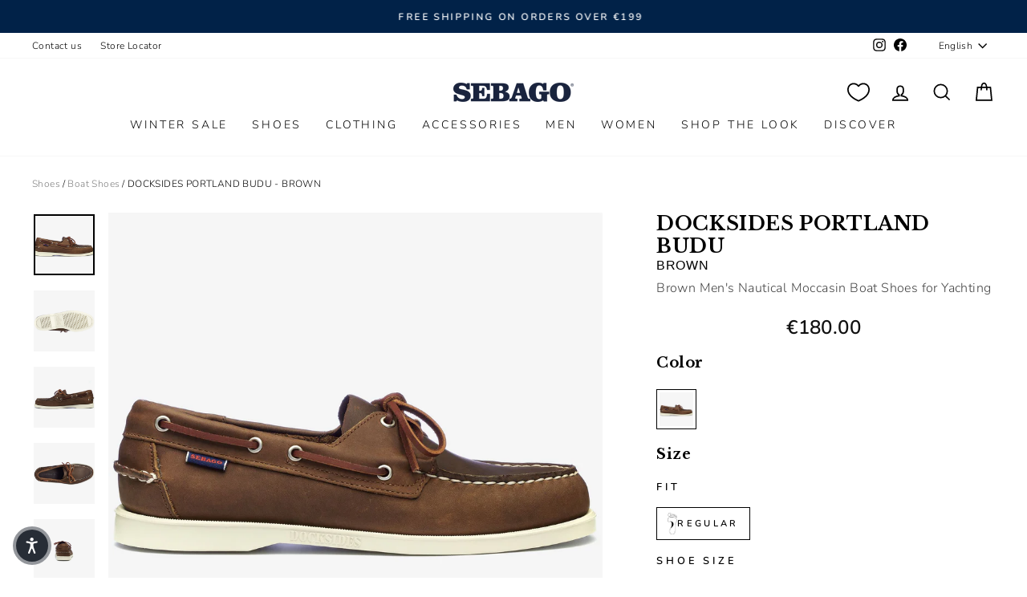

--- FILE ---
content_type: text/html; charset=utf-8
request_url: https://www.sebago.com/products/docksides-man-docksides-portland-budu-brown-brunette-7111miw-900
body_size: 69971
content:
<!doctype html>
<html class="no-js" lang="en" dir="ltr" id="mainHtml">
  <head>
    <meta charset="utf-8">
    <meta http-equiv="X-UA-Compatible" content="IE=edge,chrome=1">
    <meta name="viewport" content="width=device-width,initial-scale=1">
    <meta name="theme-color" content="#111111">
    <link rel="canonical" href="https://www.sebago.com/products/docksides-man-docksides-portland-budu-brown-brunette-7111miw-900">
    <script>
            window.COOKIE_DURATION = {};
      window.COOKIE_DURATION.functional = 30
      window.COOKIE_DURATION.marketing = 30
      window.COOKIE_PREFIX = 'bsnm';
    </script>
    
    
<script>
   window.consentModeDefault = true
   window.THEME_INFO = window.THEME_INFO || {};
   window.token_storefront = 'c282e0bef3be5ebd2919b53b202334aa';
   window.storename = 'www.sebago.com'
   THEME_INFO.logged = 'not_logged';
   THEME_INFO.brand_name = 'Sebago';
   THEME_INFO.language = 'en';
   THEME_INFO.currency = 'EUR';
   THEME_INFO.pageType = 'product';
   
   
   THEME_INFO.productId = '8981598765397';
   
   
  window.best_previous_price = 'Best previous price:'
</script>

    
      <script src="//www.sebago.com/cdn/shop/t/165/assets/show-case-site.js?v=11236525403210723751766368070"></script>
    

    
      <script src="//www.sebago.com/cdn/shop/t/165/assets/custom_library.js?v=174962347472343931571766368196"></script>
    

    
<link rel="preconnect" href="https://cdn.shopify.com" crossorigin>
    <link rel="preconnect" href="https://fonts.shopifycdn.com" crossorigin>
    <link rel="dns-prefetch" href="https://productreviews.shopifycdn.com">
    <link rel="dns-prefetch" href="https://ajax.googleapis.com">
    <link rel="dns-prefetch" href="https://maps.googleapis.com">
    <link rel="dns-prefetch" href="https://maps.gstatic.com">
    
    


  


    

    

    <link rel="shortcut icon" href="//www.sebago.com/cdn/shop/files/sebago-favicon_32x32.png?v=1662384637" type="image/png"><title>Docksides Man DOCKSIDES PORTLAND BUDU Mocassin BROWN
</title>
<meta name="description" content="Constructed to be the perfect nautical footwear, these long-lasting boat shoes are made of a unique piece of beautifully and richly conditioned Budu o... Read more"><meta property="og:site_name" content="Sebago.com">
  <meta property="og:url" content="https://www.sebago.com/products/docksides-man-docksides-portland-budu-brown-brunette-7111miw-900">
  <meta property="og:title" content="DOCKSIDES PORTLAND BUDU - Docksides - Mocassin - Man - BROWN">
  <meta property="og:type" content="product">
  <meta property="og:description" content="Constructed to be the perfect nautical footwear, these long-lasting boat shoes are made of a unique piece of beautifully and richly conditioned Budu o... Read more"><meta property="og:image" content="http://www.sebago.com/cdn/shop/files/UB7111MIW___900_0aedae50-fc31-433f-a252-8c046fa8315f.jpg?v=1753276130">
    <meta property="og:image:secure_url" content="https://www.sebago.com/cdn/shop/files/UB7111MIW___900_0aedae50-fc31-433f-a252-8c046fa8315f.jpg?v=1753276130">
    <meta property="og:image:width" content="2000">
    <meta property="og:image:height" content="2000"><meta name="twitter:site" content="@">
  <meta name="twitter:card" content="summary_large_image">
  <meta name="twitter:title" content="DOCKSIDES PORTLAND BUDU - Docksides - Mocassin - Man - BROWN">
  <meta name="twitter:description" content="Constructed to be the perfect nautical footwear, these long-lasting boat shoes are made of a unique piece of beautifully and richly conditioned Budu o... Read more">
<style data-shopify>@font-face {
  font-family: "Libre Baskerville";
  font-weight: 700;
  font-style: normal;
  font-display: swap;
  src: url("//www.sebago.com/cdn/fonts/libre_baskerville/librebaskerville_n7.eb83ab550f8363268d3cb412ad3d4776b2bc22b9.woff2") format("woff2"),
       url("//www.sebago.com/cdn/fonts/libre_baskerville/librebaskerville_n7.5bb0de4f2b64b2f68c7e0de8d18bc3455494f553.woff") format("woff");
}

  @font-face {
  font-family: Nunito;
  font-weight: 300;
  font-style: normal;
  font-display: swap;
  src: url("//www.sebago.com/cdn/fonts/nunito/nunito_n3.c1d7c2242f5519d084eafc479d7cc132bcc8c480.woff2") format("woff2"),
       url("//www.sebago.com/cdn/fonts/nunito/nunito_n3.d543cae3671591d99f8b7ed9ea9ca8387fc73b09.woff") format("woff");
}


  @font-face {
  font-family: Nunito;
  font-weight: 600;
  font-style: normal;
  font-display: swap;
  src: url("//www.sebago.com/cdn/fonts/nunito/nunito_n6.1a6c50dce2e2b3b0d31e02dbd9146b5064bea503.woff2") format("woff2"),
       url("//www.sebago.com/cdn/fonts/nunito/nunito_n6.6b124f3eac46044b98c99f2feb057208e260962f.woff") format("woff");
}

  @font-face {
  font-family: Nunito;
  font-weight: 300;
  font-style: italic;
  font-display: swap;
  src: url("//www.sebago.com/cdn/fonts/nunito/nunito_i3.11db3ddffd5485d801b7a5d8a24c3b0e446751f1.woff2") format("woff2"),
       url("//www.sebago.com/cdn/fonts/nunito/nunito_i3.7f37c552f86f3fb4c0aae0353840b033f9f464a0.woff") format("woff");
}

  @font-face {
  font-family: Nunito;
  font-weight: 600;
  font-style: italic;
  font-display: swap;
  src: url("//www.sebago.com/cdn/fonts/nunito/nunito_i6.79bb6a51553d3b72598bab76aca3c938e7c6ac54.woff2") format("woff2"),
       url("//www.sebago.com/cdn/fonts/nunito/nunito_i6.9ad010b13940d2fa0d660e3029dd144c52772c10.woff") format("woff");
}

</style><link href="//www.sebago.com/cdn/shop/t/165/assets/theme.css?v=138888655498267374491766368200" rel="stylesheet" type="text/css" media="all" />
    
    <link href="//www.sebago.com/cdn/shop/t/165/assets/custom_css.css?v=87876055122756216971766368197" rel="stylesheet" type="text/css" media="all" /><style data-shopify>:root {
    --typeHeaderPrimary: "Libre Baskerville";
    --typeHeaderFallback: serif;
    --typeHeaderSize: 37px;
    --typeHeaderWeight: 700;
    --typeHeaderLineHeight: 1.2;
    --typeHeaderSpacing: 0.025em;

    --typeBasePrimary:Nunito;
    --typeBaseFallback:sans-serif;
    --typeBaseSize: 16px;
    --typeBaseWeight: 300;
    --typeBaseSpacing: 0.025em;
    --typeBaseLineHeight: 1.6;
    --typeBaselineHeightMinus01: 1.5;

    --typeCollectionTitle: 24px;

    --iconWeight: 4px;
    --iconLinecaps: miter;

    
        --buttonRadius: 0;
    

    --colorGridOverlayOpacity: 0.2;
    }

    .placeholder-content {
    background-image: linear-gradient(100deg, #ffffff 40%, #f7f7f7 63%, #ffffff 79%);
    }</style><script>
      document.documentElement.className = document.documentElement.className.replace('no-js', 'js');

      window.theme = window.theme || {};
      theme.routes = {
        home: "/",
        cart: "/cart.js",
        cartPage: "/cart",
        cartAdd: "/cart/add.js",
        cartChange: "/cart/change.js",
        search: "/search",
        predictiveSearch: "/search/suggest"
      };
      theme.strings = {
        soldOut: "Sold Out",
        unavailable: "Unavailable",
        inStockLabel: "In stock, ready to ship",
        oneStockLabel: "Low stock - [count] item left",
        otherStockLabel: "Low stock - [count] items left",
        willNotShipUntil: "Ready to ship [date]",
        willBeInStockAfter: "Back in stock [date]",
        waitingForStock: "Backordered, shipping soon",
        savePrice: "Save [saved_amount]",
        cartEmpty: "Your cart is currently empty.",
        cartTermsConfirmation: "You must agree with the terms and conditions of sales to check out",
        searchCollections: "Collections",
        searchPages: "Pages",
        searchArticles: "Articles",
        productFrom: "from ",
        maxQuantity: "You can only have [quantity] of [title] in your cart.",
        selectVariant: "Select a size to check store availability"
      };
      theme.settings = {
        cartType: "drawer",
        isCustomerTemplate: false,
        moneyFormat: "€{{amount_with_comma_separator}}",
        saveType: "percent",
        productImageSize: "natural",
        productImageCover: false,
        predictiveSearch: true,
        predictiveSearchType: null,
        predictiveSearchVendor: false,
        predictiveSearchPrice: true,
        quickView: false,
        themeName: 'Impulse',
        themeVersion: "7.5.1"
      };
    </script>

    <script>window.performance && window.performance.mark && window.performance.mark('shopify.content_for_header.start');</script><meta id="shopify-digital-wallet" name="shopify-digital-wallet" content="/57595789373/digital_wallets/dialog">
<meta name="shopify-checkout-api-token" content="ddce2a84a00a1a5ff1ec861c013d04ba">
<meta id="in-context-paypal-metadata" data-shop-id="57595789373" data-venmo-supported="false" data-environment="production" data-locale="en_US" data-paypal-v4="true" data-currency="EUR">
<link rel="alternate" hreflang="x-default" href="https://www.sebago.com/products/docksides-man-docksides-portland-budu-brown-brunette-7111miw-900">
<link rel="alternate" hreflang="en-IT" href="https://www.sebago.com/products/docksides-man-docksides-portland-budu-brown-brunette-7111miw-900">
<link rel="alternate" hreflang="it-IT" href="https://www.sebago.com/it/products/docksides-man-docksides-portland-budu-brown-brunette-7111miw-900">
<link rel="alternate" hreflang="fr-IT" href="https://www.sebago.com/fr/products/docksides-man-docksides-portland-budu-brown-brunette-7111miw-900">
<link rel="alternate" hreflang="de-IT" href="https://www.sebago.com/de/products/docksides-man-docksides-portland-budu-brown-brunette-7111miw-900">
<link rel="alternate" hreflang="es-IT" href="https://www.sebago.com/es/products/docksides-man-docksides-portland-budu-brown-brunette-7111miw-900">
<link rel="alternate" type="application/json+oembed" href="https://www.sebago.com/products/docksides-man-docksides-portland-budu-brown-brunette-7111miw-900.oembed">
<script async="async" src="/checkouts/internal/preloads.js?locale=en-IT"></script>
<link rel="preconnect" href="https://shop.app" crossorigin="anonymous">
<script async="async" src="https://shop.app/checkouts/internal/preloads.js?locale=en-IT&shop_id=57595789373" crossorigin="anonymous"></script>
<script id="apple-pay-shop-capabilities" type="application/json">{"shopId":57595789373,"countryCode":"IT","currencyCode":"EUR","merchantCapabilities":["supports3DS"],"merchantId":"gid:\/\/shopify\/Shop\/57595789373","merchantName":"Sebago.com","requiredBillingContactFields":["postalAddress","email","phone"],"requiredShippingContactFields":["postalAddress","email","phone"],"shippingType":"shipping","supportedNetworks":["visa","maestro","masterCard","amex"],"total":{"type":"pending","label":"Sebago.com","amount":"1.00"},"shopifyPaymentsEnabled":true,"supportsSubscriptions":true}</script>
<script id="shopify-features" type="application/json">{"accessToken":"ddce2a84a00a1a5ff1ec861c013d04ba","betas":["rich-media-storefront-analytics"],"domain":"www.sebago.com","predictiveSearch":true,"shopId":57595789373,"locale":"en"}</script>
<script>var Shopify = Shopify || {};
Shopify.shop = "sebago-it.myshopify.com";
Shopify.locale = "en";
Shopify.currency = {"active":"EUR","rate":"1.0"};
Shopify.country = "IT";
Shopify.theme = {"name":"deploy 22\/12\/2025","id":181300068731,"schema_name":"Basic\/Impulse 1.1.2","schema_version":"7.5.1","theme_store_id":857,"role":"main"};
Shopify.theme.handle = "null";
Shopify.theme.style = {"id":null,"handle":null};
Shopify.cdnHost = "www.sebago.com/cdn";
Shopify.routes = Shopify.routes || {};
Shopify.routes.root = "/";</script>
<script type="module">!function(o){(o.Shopify=o.Shopify||{}).modules=!0}(window);</script>
<script>!function(o){function n(){var o=[];function n(){o.push(Array.prototype.slice.apply(arguments))}return n.q=o,n}var t=o.Shopify=o.Shopify||{};t.loadFeatures=n(),t.autoloadFeatures=n()}(window);</script>
<script>
  window.ShopifyPay = window.ShopifyPay || {};
  window.ShopifyPay.apiHost = "shop.app\/pay";
  window.ShopifyPay.redirectState = null;
</script>
<script id="shop-js-analytics" type="application/json">{"pageType":"product"}</script>
<script defer="defer" async type="module" src="//www.sebago.com/cdn/shopifycloud/shop-js/modules/v2/client.init-shop-cart-sync_BT-GjEfc.en.esm.js"></script>
<script defer="defer" async type="module" src="//www.sebago.com/cdn/shopifycloud/shop-js/modules/v2/chunk.common_D58fp_Oc.esm.js"></script>
<script defer="defer" async type="module" src="//www.sebago.com/cdn/shopifycloud/shop-js/modules/v2/chunk.modal_xMitdFEc.esm.js"></script>
<script type="module">
  await import("//www.sebago.com/cdn/shopifycloud/shop-js/modules/v2/client.init-shop-cart-sync_BT-GjEfc.en.esm.js");
await import("//www.sebago.com/cdn/shopifycloud/shop-js/modules/v2/chunk.common_D58fp_Oc.esm.js");
await import("//www.sebago.com/cdn/shopifycloud/shop-js/modules/v2/chunk.modal_xMitdFEc.esm.js");

  window.Shopify.SignInWithShop?.initShopCartSync?.({"fedCMEnabled":true,"windoidEnabled":true});

</script>
<script>
  window.Shopify = window.Shopify || {};
  if (!window.Shopify.featureAssets) window.Shopify.featureAssets = {};
  window.Shopify.featureAssets['shop-js'] = {"shop-cart-sync":["modules/v2/client.shop-cart-sync_DZOKe7Ll.en.esm.js","modules/v2/chunk.common_D58fp_Oc.esm.js","modules/v2/chunk.modal_xMitdFEc.esm.js"],"init-fed-cm":["modules/v2/client.init-fed-cm_B6oLuCjv.en.esm.js","modules/v2/chunk.common_D58fp_Oc.esm.js","modules/v2/chunk.modal_xMitdFEc.esm.js"],"shop-cash-offers":["modules/v2/client.shop-cash-offers_D2sdYoxE.en.esm.js","modules/v2/chunk.common_D58fp_Oc.esm.js","modules/v2/chunk.modal_xMitdFEc.esm.js"],"shop-login-button":["modules/v2/client.shop-login-button_QeVjl5Y3.en.esm.js","modules/v2/chunk.common_D58fp_Oc.esm.js","modules/v2/chunk.modal_xMitdFEc.esm.js"],"pay-button":["modules/v2/client.pay-button_DXTOsIq6.en.esm.js","modules/v2/chunk.common_D58fp_Oc.esm.js","modules/v2/chunk.modal_xMitdFEc.esm.js"],"shop-button":["modules/v2/client.shop-button_DQZHx9pm.en.esm.js","modules/v2/chunk.common_D58fp_Oc.esm.js","modules/v2/chunk.modal_xMitdFEc.esm.js"],"avatar":["modules/v2/client.avatar_BTnouDA3.en.esm.js"],"init-windoid":["modules/v2/client.init-windoid_CR1B-cfM.en.esm.js","modules/v2/chunk.common_D58fp_Oc.esm.js","modules/v2/chunk.modal_xMitdFEc.esm.js"],"init-shop-for-new-customer-accounts":["modules/v2/client.init-shop-for-new-customer-accounts_C_vY_xzh.en.esm.js","modules/v2/client.shop-login-button_QeVjl5Y3.en.esm.js","modules/v2/chunk.common_D58fp_Oc.esm.js","modules/v2/chunk.modal_xMitdFEc.esm.js"],"init-shop-email-lookup-coordinator":["modules/v2/client.init-shop-email-lookup-coordinator_BI7n9ZSv.en.esm.js","modules/v2/chunk.common_D58fp_Oc.esm.js","modules/v2/chunk.modal_xMitdFEc.esm.js"],"init-shop-cart-sync":["modules/v2/client.init-shop-cart-sync_BT-GjEfc.en.esm.js","modules/v2/chunk.common_D58fp_Oc.esm.js","modules/v2/chunk.modal_xMitdFEc.esm.js"],"shop-toast-manager":["modules/v2/client.shop-toast-manager_DiYdP3xc.en.esm.js","modules/v2/chunk.common_D58fp_Oc.esm.js","modules/v2/chunk.modal_xMitdFEc.esm.js"],"init-customer-accounts":["modules/v2/client.init-customer-accounts_D9ZNqS-Q.en.esm.js","modules/v2/client.shop-login-button_QeVjl5Y3.en.esm.js","modules/v2/chunk.common_D58fp_Oc.esm.js","modules/v2/chunk.modal_xMitdFEc.esm.js"],"init-customer-accounts-sign-up":["modules/v2/client.init-customer-accounts-sign-up_iGw4briv.en.esm.js","modules/v2/client.shop-login-button_QeVjl5Y3.en.esm.js","modules/v2/chunk.common_D58fp_Oc.esm.js","modules/v2/chunk.modal_xMitdFEc.esm.js"],"shop-follow-button":["modules/v2/client.shop-follow-button_CqMgW2wH.en.esm.js","modules/v2/chunk.common_D58fp_Oc.esm.js","modules/v2/chunk.modal_xMitdFEc.esm.js"],"checkout-modal":["modules/v2/client.checkout-modal_xHeaAweL.en.esm.js","modules/v2/chunk.common_D58fp_Oc.esm.js","modules/v2/chunk.modal_xMitdFEc.esm.js"],"shop-login":["modules/v2/client.shop-login_D91U-Q7h.en.esm.js","modules/v2/chunk.common_D58fp_Oc.esm.js","modules/v2/chunk.modal_xMitdFEc.esm.js"],"lead-capture":["modules/v2/client.lead-capture_BJmE1dJe.en.esm.js","modules/v2/chunk.common_D58fp_Oc.esm.js","modules/v2/chunk.modal_xMitdFEc.esm.js"],"payment-terms":["modules/v2/client.payment-terms_Ci9AEqFq.en.esm.js","modules/v2/chunk.common_D58fp_Oc.esm.js","modules/v2/chunk.modal_xMitdFEc.esm.js"]};
</script>
<script>(function() {
  var isLoaded = false;
  function asyncLoad() {
    if (isLoaded) return;
    isLoaded = true;
    var urls = ["https:\/\/config.gorgias.chat\/bundle-loader\/01GYCCM8QR8GVC5KZ4796G66J3?source=shopify1click\u0026shop=sebago-it.myshopify.com","https:\/\/cdn.9gtb.com\/loader.js?g_cvt_id=79b7b6b5-3af7-4ffd-857c-47eb5e5094cd\u0026shop=sebago-it.myshopify.com"];
    for (var i = 0; i < urls.length; i++) {
      var s = document.createElement('script');
      s.type = 'text/javascript';
      s.async = true;
      s.src = urls[i];
      var x = document.getElementsByTagName('script')[0];
      x.parentNode.insertBefore(s, x);
    }
  };
  if(window.attachEvent) {
    window.attachEvent('onload', asyncLoad);
  } else {
    window.addEventListener('load', asyncLoad, false);
  }
})();</script>
<script id="__st">var __st={"a":57595789373,"offset":3600,"reqid":"fc4b573e-c267-4c56-90e8-0dc6d612d0bd-1769059296","pageurl":"www.sebago.com\/products\/docksides-man-docksides-portland-budu-brown-brunette-7111miw-900","u":"85d8bf8203ad","p":"product","rtyp":"product","rid":8981598765397};</script>
<script>window.ShopifyPaypalV4VisibilityTracking = true;</script>
<script id="captcha-bootstrap">!function(){'use strict';const t='contact',e='account',n='new_comment',o=[[t,t],['blogs',n],['comments',n],[t,'customer']],c=[[e,'customer_login'],[e,'guest_login'],[e,'recover_customer_password'],[e,'create_customer']],r=t=>t.map((([t,e])=>`form[action*='/${t}']:not([data-nocaptcha='true']) input[name='form_type'][value='${e}']`)).join(','),a=t=>()=>t?[...document.querySelectorAll(t)].map((t=>t.form)):[];function s(){const t=[...o],e=r(t);return a(e)}const i='password',u='form_key',d=['recaptcha-v3-token','g-recaptcha-response','h-captcha-response',i],f=()=>{try{return window.sessionStorage}catch{return}},m='__shopify_v',_=t=>t.elements[u];function p(t,e,n=!1){try{const o=window.sessionStorage,c=JSON.parse(o.getItem(e)),{data:r}=function(t){const{data:e,action:n}=t;return t[m]||n?{data:e,action:n}:{data:t,action:n}}(c);for(const[e,n]of Object.entries(r))t.elements[e]&&(t.elements[e].value=n);n&&o.removeItem(e)}catch(o){console.error('form repopulation failed',{error:o})}}const l='form_type',E='cptcha';function T(t){t.dataset[E]=!0}const w=window,h=w.document,L='Shopify',v='ce_forms',y='captcha';let A=!1;((t,e)=>{const n=(g='f06e6c50-85a8-45c8-87d0-21a2b65856fe',I='https://cdn.shopify.com/shopifycloud/storefront-forms-hcaptcha/ce_storefront_forms_captcha_hcaptcha.v1.5.2.iife.js',D={infoText:'Protected by hCaptcha',privacyText:'Privacy',termsText:'Terms'},(t,e,n)=>{const o=w[L][v],c=o.bindForm;if(c)return c(t,g,e,D).then(n);var r;o.q.push([[t,g,e,D],n]),r=I,A||(h.body.append(Object.assign(h.createElement('script'),{id:'captcha-provider',async:!0,src:r})),A=!0)});var g,I,D;w[L]=w[L]||{},w[L][v]=w[L][v]||{},w[L][v].q=[],w[L][y]=w[L][y]||{},w[L][y].protect=function(t,e){n(t,void 0,e),T(t)},Object.freeze(w[L][y]),function(t,e,n,w,h,L){const[v,y,A,g]=function(t,e,n){const i=e?o:[],u=t?c:[],d=[...i,...u],f=r(d),m=r(i),_=r(d.filter((([t,e])=>n.includes(e))));return[a(f),a(m),a(_),s()]}(w,h,L),I=t=>{const e=t.target;return e instanceof HTMLFormElement?e:e&&e.form},D=t=>v().includes(t);t.addEventListener('submit',(t=>{const e=I(t);if(!e)return;const n=D(e)&&!e.dataset.hcaptchaBound&&!e.dataset.recaptchaBound,o=_(e),c=g().includes(e)&&(!o||!o.value);(n||c)&&t.preventDefault(),c&&!n&&(function(t){try{if(!f())return;!function(t){const e=f();if(!e)return;const n=_(t);if(!n)return;const o=n.value;o&&e.removeItem(o)}(t);const e=Array.from(Array(32),(()=>Math.random().toString(36)[2])).join('');!function(t,e){_(t)||t.append(Object.assign(document.createElement('input'),{type:'hidden',name:u})),t.elements[u].value=e}(t,e),function(t,e){const n=f();if(!n)return;const o=[...t.querySelectorAll(`input[type='${i}']`)].map((({name:t})=>t)),c=[...d,...o],r={};for(const[a,s]of new FormData(t).entries())c.includes(a)||(r[a]=s);n.setItem(e,JSON.stringify({[m]:1,action:t.action,data:r}))}(t,e)}catch(e){console.error('failed to persist form',e)}}(e),e.submit())}));const S=(t,e)=>{t&&!t.dataset[E]&&(n(t,e.some((e=>e===t))),T(t))};for(const o of['focusin','change'])t.addEventListener(o,(t=>{const e=I(t);D(e)&&S(e,y())}));const B=e.get('form_key'),M=e.get(l),P=B&&M;t.addEventListener('DOMContentLoaded',(()=>{const t=y();if(P)for(const e of t)e.elements[l].value===M&&p(e,B);[...new Set([...A(),...v().filter((t=>'true'===t.dataset.shopifyCaptcha))])].forEach((e=>S(e,t)))}))}(h,new URLSearchParams(w.location.search),n,t,e,['guest_login'])})(!0,!0)}();</script>
<script integrity="sha256-4kQ18oKyAcykRKYeNunJcIwy7WH5gtpwJnB7kiuLZ1E=" data-source-attribution="shopify.loadfeatures" defer="defer" src="//www.sebago.com/cdn/shopifycloud/storefront/assets/storefront/load_feature-a0a9edcb.js" crossorigin="anonymous"></script>
<script crossorigin="anonymous" defer="defer" src="//www.sebago.com/cdn/shopifycloud/storefront/assets/shopify_pay/storefront-65b4c6d7.js?v=20250812"></script>
<script data-source-attribution="shopify.dynamic_checkout.dynamic.init">var Shopify=Shopify||{};Shopify.PaymentButton=Shopify.PaymentButton||{isStorefrontPortableWallets:!0,init:function(){window.Shopify.PaymentButton.init=function(){};var t=document.createElement("script");t.src="https://www.sebago.com/cdn/shopifycloud/portable-wallets/latest/portable-wallets.en.js",t.type="module",document.head.appendChild(t)}};
</script>
<script data-source-attribution="shopify.dynamic_checkout.buyer_consent">
  function portableWalletsHideBuyerConsent(e){var t=document.getElementById("shopify-buyer-consent"),n=document.getElementById("shopify-subscription-policy-button");t&&n&&(t.classList.add("hidden"),t.setAttribute("aria-hidden","true"),n.removeEventListener("click",e))}function portableWalletsShowBuyerConsent(e){var t=document.getElementById("shopify-buyer-consent"),n=document.getElementById("shopify-subscription-policy-button");t&&n&&(t.classList.remove("hidden"),t.removeAttribute("aria-hidden"),n.addEventListener("click",e))}window.Shopify?.PaymentButton&&(window.Shopify.PaymentButton.hideBuyerConsent=portableWalletsHideBuyerConsent,window.Shopify.PaymentButton.showBuyerConsent=portableWalletsShowBuyerConsent);
</script>
<script data-source-attribution="shopify.dynamic_checkout.cart.bootstrap">document.addEventListener("DOMContentLoaded",(function(){function t(){return document.querySelector("shopify-accelerated-checkout-cart, shopify-accelerated-checkout")}if(t())Shopify.PaymentButton.init();else{new MutationObserver((function(e,n){t()&&(Shopify.PaymentButton.init(),n.disconnect())})).observe(document.body,{childList:!0,subtree:!0})}}));
</script>
<link id="shopify-accelerated-checkout-styles" rel="stylesheet" media="screen" href="https://www.sebago.com/cdn/shopifycloud/portable-wallets/latest/accelerated-checkout-backwards-compat.css" crossorigin="anonymous">
<style id="shopify-accelerated-checkout-cart">
        #shopify-buyer-consent {
  margin-top: 1em;
  display: inline-block;
  width: 100%;
}

#shopify-buyer-consent.hidden {
  display: none;
}

#shopify-subscription-policy-button {
  background: none;
  border: none;
  padding: 0;
  text-decoration: underline;
  font-size: inherit;
  cursor: pointer;
}

#shopify-subscription-policy-button::before {
  box-shadow: none;
}

      </style>

<script>window.performance && window.performance.mark && window.performance.mark('shopify.content_for_header.end');</script>

    
    

    <script>
      window.earlyAccessInit = function () {
        updateEarlyAccessPrices(
          false,
          'private-sale',
          'PRIVATEFW26'
        )
      }
    </script>

    

    
      <script type="text/javascript" src="https://cdn.iubenda.com/iubenda.js" defer></script>
<script type="text/javascript">
  var _iub = _iub || []
  _iub.csConfiguration = {
    googleConsentMode: false, uetConsentMode: false, askConsentAtCookiePolicyUpdate: true,
    perPurposeConsent: true,
    siteId: 2445777,
    cookiePolicyId: 15087286,
    callback: {
      onPreferenceExpressed: function (preference) {
        window.iubendaShopifyBridge(preference)
      },
    },
    banner: {
      acceptButtonCaptionColor: '#ffffff',
      acceptButtonColor: '#00274d',
      acceptButtonDisplay: true,
      backgroundColor: '#ffffff',
      backgroundOverlay: true,
      closeButtonDisplay: false,
      customizeButtonCaptionColor: '#0e0606',
      customizeButtonColor: '#dbd8d8',
      customizeButtonDisplay: true,
      explicitWithdrawal: true,
      position: 'float-center',
      rejectButtonCaptionColor: '#ffffff',
      rejectButtonColor: '#00274d',
      rejectButtonDisplay: true,
      textColor: '#000000',
    },
  }
  _iub.csLangConfiguration = {
    it: { cookiePolicyId: 15087286 },
    en: { cookiePolicyId: 71232752 },
    fr: { cookiePolicyId: 14377782 },
    es: { cookiePolicyId: 14084707 },
    de: { cookiePolicyId: 92635609 },
  }
</script>
<script type="text/javascript" src="//cs.iubenda.com/sync/2445777.js"></script>
<script
  type="text/javascript"
  src="//cdn.iubenda.com/cs/iubenda_cs.js"
  charset="UTF-8"
  async
></script>

    

    <script src="//www.sebago.com/cdn/shop/t/165/assets/vendor-scripts-v11.js" defer="defer"></script>
    
      <script src="//www.sebago.com/cdn/shop/t/165/assets/original.js?v=17593555626782666481766368070" defer></script>
    

    <!-- Google Tag Manager -->
<script>(function(w,d,s,l,i){w[l]=w[l]||[];w[l].push({'gtm.start':
new Date().getTime(),event:'gtm.js'});var f=d.getElementsByTagName(s)[0],
j=d.createElement(s),dl=l!='dataLayer'?'&l='+l:'';j.async=true;j.src=
'https://www.googletagmanager.com/gtm.js?id='+i+dl;f.parentNode.insertBefore(j,f);
})(window,document,'script','dataLayer','GTM-5BF36652');</script>
<!-- End Google Tag Manager -->
    

    
    
  <!-- BEGIN app block: shopify://apps/geo-pro-geolocation/blocks/geopro/16fc5313-7aee-4e90-ac95-f50fc7c8b657 --><!-- This snippet is used to load Geo:Pro data on the storefront -->
<meta class='geo-ip' content='[base64]'>
<!-- This snippet initializes the plugin -->
<script async>
  try {
    const loadGeoPro=()=>{let e=e=>{if(!e||e.isCrawler||"success"!==e.message){window.geopro_cancel="1";return}let o=e.isAdmin?"el-geoip-location-admin":"el-geoip-location",s=Date.now()+864e5;localStorage.setItem(o,JSON.stringify({value:e.data,expires:s})),e.isAdmin&&localStorage.setItem("el-geoip-admin",JSON.stringify({value:"1",expires:s}))},o=new XMLHttpRequest;o.open("GET","https://geo.geoproapp.com?x-api-key=91e359ab7-2b63-539e-1de2-c4bf731367a7",!0),o.responseType="json",o.onload=()=>e(200===o.status?o.response:null),o.send()},load=!["el-geoip-location-admin","el-geoip-location"].some(e=>{try{let o=JSON.parse(localStorage.getItem(e));return o&&o.expires>Date.now()}catch(s){return!1}});load&&loadGeoPro();
  } catch(e) {
    console.warn('Geo:Pro error', e);
    window.geopro_cancel = '1';
  }
</script>
<script src="https://cdn.shopify.com/extensions/019b746b-26da-7a64-a671-397924f34f11/easylocation-195/assets/easylocation-storefront.min.js" type="text/javascript" async></script>


<!-- END app block --><!-- BEGIN app block: shopify://apps/essential-a-b-testing/blocks/ab-testing/0154ac6b-7b9c-4958-8219-ed5b06e6d463 --><script type="text/javascript">
  var eaABtEmbdScrV=(function(){"use strict";var b=Object.defineProperty;var T=(u,o,a)=>o in u?b(u,o,{enumerable:!0,configurable:!0,writable:!0,value:a}):u[o]=a;var d=(u,o,a)=>T(u,typeof o!="symbol"?o+"":o,a);const u=/\b(googlebot|bingbot|slurp|duckduckbot|baiduspider|yandex(?:bot|images)|sogou|exabot|applebot|petalbot|ahrefsbot|semrushbot|mj12bot|dotbot|seznambot|rogerbot|linkdexbot|facebookexternalhit|facebot|linkedinbot|twitterbot|pinterest|redditbot|discordbot|slackbot|whatsapp|telegrambot|embedly|quora-link-preview|outbrain|nuzzel|flipboardproxy|vkshare)\b/i;class o{static shouldProcessRequest(e){return!(this.isBot()||this.isInDesignMode(e)||this.isAppPreview())}static isBot(){return u.test(navigator.userAgent)}static isInDesignMode(e){return e.request.designMode}static isAppPreview(){return new URLSearchParams(window.location.search).get("eaPreview")==="true"}}var a=(r=>(r.TEMPLATE="template",r.THEME="theme",r))(a||{});class l{static themeGid(e){return`gid://shopify/OnlineStoreTheme/${e}`}static themeId(e){return e.replace("gid://shopify/OnlineStoreTheme/","")}}class h{static handle(e,t,s){switch(e.type){case a.TEMPLATE:this.handleTemplate(e,t,s);return;case a.THEME:this.handleTheme(e,t);return}}static handleTemplate(e,t,s){if(t!=="a"&&t!=="b")return;const n=e.params[t];if(n.name!==s.template.name||n.suffix===s.template.suffix)return;const c=new URL(window.location.href);c.searchParams.set("view",n.suffix??"__DEFAULT"),window.location.replace(c.toString())}static handleTheme(e,t){if(t!=="a"&&t!=="b")return;const i=e.params[t];if(i===l.themeGid(Shopify.theme.id))return;const n=l.themeId(i),c=new URL(window.location.href);c.searchParams.set("preview_theme_id",n),c.searchParams.set("pb","0"),window.location.replace(c.toString())}}class f{constructor(e){d(this,"tests");this.tests=e}find(e){return this.tests.find(t=>{switch(t.type){case a.TEMPLATE:return this.testMatchesTemplate(t.params,e);case a.THEME:return this.testMatchesTheme(t.params)}return!1})}testMatchesTemplate(e,t){return e.themeId!==l.themeGid(Shopify.theme.id)?!1:e.a.name===t.template.name&&e.a.suffix===t.template.suffix||e.b.name===t.template.name&&e.b.suffix===t.template.suffix}testMatchesTheme(e){const t=l.themeGid(Shopify.theme.id);return e.a===t||e.b===t}}class m{static pick(e){return Math.random()<=e.aPercentage/100?"a":"b"}}class p{static generate(){return typeof crypto<"u"&&crypto.randomUUID?crypto.randomUUID():typeof crypto<"u"&&crypto.getRandomValues?"10000000-1000-4000-8000-100000000000".replace(/[018]/g,e=>(+e^crypto.getRandomValues(new Uint8Array(1))[0]&15>>+e/4).toString(16)):"xxxxxxxx-xxxx-4xxx-yxxx-xxxxxxxxxxxx".replace(/[xy]/g,function(e){const t=Math.random()*16|0;return(e==="x"?t:t&3|8).toString(16)})}}class g{constructor(e){d(this,"key");this.key=`essential-ab-testing-${e}`}get(){const e=localStorage.getItem(this.key);if(e)try{return JSON.parse(e)}catch{}}getOrMake(){const e=this.get();return e||{id:p.generate(),createdAt:new Date,tests:[]}}getTestVariant(e){const t=this.get();if(!t)return;const i=(t.tests??[]).find(n=>n.id==e);return i?i.variant:void 0}setTestVariant(e,t){const s=this.getOrMake();s.tests.push({id:e,variant:t,createdAt:new Date}),localStorage.setItem(this.key,JSON.stringify(s))}onlyKeepTests(e){const t=this.get();if(!t||t.tests.length==0)return;const s=t.tests.filter(i=>e.includes(i.id));s.length!=t.tests.length&&(t.tests=s,localStorage.setItem(this.key,JSON.stringify(t)))}}function x(r,e){if(!o.shouldProcessRequest(r))return;const t=new g(r.shopId);t.onlyKeepTests(e.map(c=>c.id));const i=new f(e).find(r);if(!i)return;let n=t.getTestVariant(i.id);n||(n=m.pick(i),t.setTestVariant(i.id,n)),h.handle(i,n,r)}return x})();

  eaABtEmbdScrV(
    {
      shopId: 57595789373,
      request: {
        designMode: false,
        visualPreviewMode: false,
      },
      template: {
        directory: null,
        name: "product",
        suffix: null,
      }
    },
    JSON.parse('[]')
  );
</script><!-- END app block --><!-- BEGIN app block: shopify://apps/triplewhale/blocks/triple_pixel_snippet/483d496b-3f1a-4609-aea7-8eee3b6b7a2a --><link rel='preconnect dns-prefetch' href='https://api.config-security.com/' crossorigin />
<link rel='preconnect dns-prefetch' href='https://conf.config-security.com/' crossorigin />
<script>
/* >> TriplePixel :: start*/
window.TriplePixelData={TripleName:"sebago-it.myshopify.com",ver:"2.16",plat:"SHOPIFY",isHeadless:false,src:'SHOPIFY_EXT',product:{id:"8981598765397",name:`DOCKSIDES PORTLAND BUDU - Docksides - Mocassin - Man - BROWN`,price:"180,00",variant:"47913690857813"},search:"",collection:"",cart:"drawer",template:"product",curr:"EUR" || "EUR"},function(W,H,A,L,E,_,B,N){function O(U,T,P,H,R){void 0===R&&(R=!1),H=new XMLHttpRequest,P?(H.open("POST",U,!0),H.setRequestHeader("Content-Type","text/plain")):H.open("GET",U,!0),H.send(JSON.stringify(P||{})),H.onreadystatechange=function(){4===H.readyState&&200===H.status?(R=H.responseText,U.includes("/first")?eval(R):P||(N[B]=R)):(299<H.status||H.status<200)&&T&&!R&&(R=!0,O(U,T-1,P))}}if(N=window,!N[H+"sn"]){N[H+"sn"]=1,L=function(){return Date.now().toString(36)+"_"+Math.random().toString(36)};try{A.setItem(H,1+(0|A.getItem(H)||0)),(E=JSON.parse(A.getItem(H+"U")||"[]")).push({u:location.href,r:document.referrer,t:Date.now(),id:L()}),A.setItem(H+"U",JSON.stringify(E))}catch(e){}var i,m,p;A.getItem('"!nC`')||(_=A,A=N,A[H]||(E=A[H]=function(t,e,i){return void 0===i&&(i=[]),"State"==t?E.s:(W=L(),(E._q=E._q||[]).push([W,t,e].concat(i)),W)},E.s="Installed",E._q=[],E.ch=W,B="configSecurityConfModel",N[B]=1,O("https://conf.config-security.com/model",5),i=L(),m=A[atob("c2NyZWVu")],_.setItem("di_pmt_wt",i),p={id:i,action:"profile",avatar:_.getItem("auth-security_rand_salt_"),time:m[atob("d2lkdGg=")]+":"+m[atob("aGVpZ2h0")],host:A.TriplePixelData.TripleName,plat:A.TriplePixelData.plat,url:window.location.href.slice(0,500),ref:document.referrer,ver:A.TriplePixelData.ver},O("https://api.config-security.com/event",5,p),O("https://api.config-security.com/first?host=".concat(p.host,"&plat=").concat(p.plat),5)))}}("","TriplePixel",localStorage);
/* << TriplePixel :: end*/
</script>



<!-- END app block --><!-- BEGIN app block: shopify://apps/klaviyo-email-marketing-sms/blocks/klaviyo-onsite-embed/2632fe16-c075-4321-a88b-50b567f42507 -->












  <script async src="https://static.klaviyo.com/onsite/js/VvqzbJ/klaviyo.js?company_id=VvqzbJ"></script>
  <script>!function(){if(!window.klaviyo){window._klOnsite=window._klOnsite||[];try{window.klaviyo=new Proxy({},{get:function(n,i){return"push"===i?function(){var n;(n=window._klOnsite).push.apply(n,arguments)}:function(){for(var n=arguments.length,o=new Array(n),w=0;w<n;w++)o[w]=arguments[w];var t="function"==typeof o[o.length-1]?o.pop():void 0,e=new Promise((function(n){window._klOnsite.push([i].concat(o,[function(i){t&&t(i),n(i)}]))}));return e}}})}catch(n){window.klaviyo=window.klaviyo||[],window.klaviyo.push=function(){var n;(n=window._klOnsite).push.apply(n,arguments)}}}}();</script>

  
    <script id="viewed_product">
      if (item == null) {
        var _learnq = _learnq || [];

        var MetafieldReviews = null
        var MetafieldYotpoRating = null
        var MetafieldYotpoCount = null
        var MetafieldLooxRating = null
        var MetafieldLooxCount = null
        var okendoProduct = null
        var okendoProductReviewCount = null
        var okendoProductReviewAverageValue = null
        try {
          // The following fields are used for Customer Hub recently viewed in order to add reviews.
          // This information is not part of __kla_viewed. Instead, it is part of __kla_viewed_reviewed_items
          MetafieldReviews = {};
          MetafieldYotpoRating = null
          MetafieldYotpoCount = null
          MetafieldLooxRating = null
          MetafieldLooxCount = null

          okendoProduct = null
          // If the okendo metafield is not legacy, it will error, which then requires the new json formatted data
          if (okendoProduct && 'error' in okendoProduct) {
            okendoProduct = null
          }
          okendoProductReviewCount = okendoProduct ? okendoProduct.reviewCount : null
          okendoProductReviewAverageValue = okendoProduct ? okendoProduct.reviewAverageValue : null
        } catch (error) {
          console.error('Error in Klaviyo onsite reviews tracking:', error);
        }

        var item = {
          Name: "DOCKSIDES PORTLAND BUDU - Docksides - Mocassin - Man - BROWN",
          ProductID: 8981598765397,
          Categories: ["All products","Boat Shoes","Docksides Collection","Docksides Look","Docksides SS24","Men","Men's Boat Shoes","Men's Collection SS24","Men's Docksides","Men's Shoes","Shoes","Student Beans"],
          ImageURL: "https://www.sebago.com/cdn/shop/files/UB7111MIW___900_0aedae50-fc31-433f-a252-8c046fa8315f_grande.jpg?v=1753276130",
          URL: "https://www.sebago.com/products/docksides-man-docksides-portland-budu-brown-brunette-7111miw-900",
          Brand: "SEBAGO IT",
          Price: "€180,00",
          Value: "180,00",
          CompareAtPrice: "€180,00"
        };
        _learnq.push(['track', 'Viewed Product', item]);
        _learnq.push(['trackViewedItem', {
          Title: item.Name,
          ItemId: item.ProductID,
          Categories: item.Categories,
          ImageUrl: item.ImageURL,
          Url: item.URL,
          Metadata: {
            Brand: item.Brand,
            Price: item.Price,
            Value: item.Value,
            CompareAtPrice: item.CompareAtPrice
          },
          metafields:{
            reviews: MetafieldReviews,
            yotpo:{
              rating: MetafieldYotpoRating,
              count: MetafieldYotpoCount,
            },
            loox:{
              rating: MetafieldLooxRating,
              count: MetafieldLooxCount,
            },
            okendo: {
              rating: okendoProductReviewAverageValue,
              count: okendoProductReviewCount,
            }
          }
        }]);
      }
    </script>
  




  <script>
    window.klaviyoReviewsProductDesignMode = false
  </script>







<!-- END app block --><!-- BEGIN app block: shopify://apps/se-bn-auth-manager/blocks/redirect-login/06e10f7b-c13a-4599-a479-f38866c912b4 --><!-- BEGIN app snippet: redirect-login -->

<script>
  (function () {
    function setCookie(cvalue, exdays) {
      cname = 'login_return_url';
      const d = new Date();
      d.setTime(d.getTime() + exdays * 24 * 60 * 60 * 1000);
      let expires = 'expires=' + d.toUTCString();
      document.cookie = cname + '=' + cvalue + ';' + expires + ';path=/';
      console.log("cookie set", cvalue);
    }

    function getCookie() {
      cname = 'login_return_url';
      let name = cname + '=';
      let ca = document.cookie.split(';');
      for (let i = 0; i < ca.length; i++) {
        let c = ca[i];
        while (c.charAt(0) == ' ') {
          c = c.substring(1);
        }
        if (c.indexOf(name) == 0) {
          return c.substring(name.length, c.length);
        }
      }
      console.log("cookie get");
      return '';
    }

    function checkCookie() {
      let return_url = getCookie('login_return_url');
      if (return_url != '') {
        return true;
      }
      console.log("cookie check");
    }

    window.cookieManAuth = {
      setCookie,
      getCookie,
      checkCookie,
    };
  })();
</script>




<!-- END app snippet -->

<!-- END app block --><!-- BEGIN app block: shopify://apps/lookfy-gallery/blocks/app-embed/596af5f6-9933-4730-95c2-f7d8d52a0c3e --><!-- BEGIN app snippet: javascript -->
<script type="text/javascript">
window.lfPageType??="product";
window.lfPageId??="8981598765397";
window.lfHandle??="products/docksides-man-docksides-portland-budu-brown-brunette-7111miw-900";
window.lfShopID??="57595789373";
window.lfShopUrl??="https://www.sebago.com";
window.lfIsoCode??="en";
window.lfCountry??="en";
window.lfLanguages??=[{"shop_locale":{"locale":"en","enabled":true,"primary":true,"published":true}},{"shop_locale":{"locale":"it","enabled":true,"primary":false,"published":true}},{"shop_locale":{"locale":"fr","enabled":true,"primary":false,"published":true}},{"shop_locale":{"locale":"de","enabled":true,"primary":false,"published":true}},{"shop_locale":{"locale":"es","enabled":true,"primary":false,"published":true}}];
window.lfCurrencyFormat??="€{{amount_with_comma_separator}} EUR";
window.lfMoneyFormat??="€{{amount_with_comma_separator}}";
window.lfCartAdd??="/cart/add";
window.lfCartUrl??="/cart";
window.lfShopLang??={"all":"All","sale":"Sale","shop_now":"Shop Now","sold_out":"Sold Out","load_more":"Load More","add_to_cart":"Add to Cart","description":"Description","in_this_photo":"In this media","shop_the_look":"Shop the Look","badge_discount":"Off","choose_options":"Choose Options","volume_pricing":"Volume pricing available","add_all_to_cart":"Add All to Cart","view_full_details":"View Full Details","add_to_cart_select":"Select {attribute_label}"};
window.lfShopTrans??={"de":{"add_all_to_cart":"Alle in den Warenkorb","add_to_cart":"In den Warenkorb","all":"Alle","choose_options":"Optionen wählen","description":"Beschreibung","in_this_photo":"In diesem Medium","load_more":"Mehr laden","shop_now":"Jetzt einkaufen","shop_the_look":"Den Look shoppen","sold_out":"Ausverkauft","view_full_details":"Alle Details anzeigen","volume_pricing":"Mengenrabatt verfügbar"},"es":{"add_all_to_cart":"Añadir todo al carrito","add_to_cart":"Añadir a la cesta","add_to_cart_select":"Seleccione {attribute_label}","all":"Todo","badge_discount":"Apagado","choose_options":"Elija opciones","description":"Descripción","in_this_photo":"en este medio","load_more":"Cargar más","sale":"Venta","shop_now":"Comprar ahora","shop_the_look":"Compra el look","sold_out":"Agotado","view_full_details":"Ver todos los detalles","volume_pricing":"Precios por volumen disponibles"},"fr":{"add_all_to_cart":"Tout ajouter au panier","add_to_cart":"Ajouter au panier","add_to_cart_select":"Sélectionnez {attribute_label}","all":"Tous","badge_discount":"Désactivé","choose_options":"Choisissez les options","description":"Description","in_this_photo":"Dans ce média","load_more":"Charger plus","sale":"Vente","shop_now":"Achetez maintenant","shop_the_look":"Achetez le look","sold_out":"Épuisé","view_full_details":"Afficher tous les détails","volume_pricing":"Tarifs de volume disponibles"},"it":{"add_all_to_cart":"Aggiungi tutto al carrello","add_to_cart":"Aggiungi al carrello","add_to_cart_select":"Seleziona {attribute_label}","all":"Tutto","badge_discount":"Spento","choose_options":"Scegli Opzioni","description":"Descrizione","in_this_photo":"In questo media","load_more":"Carica altro","sale":"Offerta","shop_now":"Acquista Ora","shop_the_look":"Acquista il look","sold_out":"Esaurito","view_full_details":"Visualizza i dettagli completi","volume_pricing":"Prezzi a volume disponibili"}};
window.lfCustomJs??="document.addEventListener(\"lookfyCartAdded\", () =\u003e {\r\n    if (\"drawer\" === lfShop.setup.redirect \u0026\u0026 \"drawer\" == theme.settings.cartType) {\r\n        (new theme.CartDrawer).open(),\r\n        lfUtils.documentEvent(\"lookfyCartFinished\")\r\n    }\r\n});";
window.lfCustomCss??=".kt-product-form__input label {\r\n    letter-spacing: 0 !important;\r\n}\r\n\r\n.lfPopover .kt-product-form__input {\r\n    max-height: 280px;\r\n    overflow-y: scroll;\r\n}\r\n@media screen and (min-width: 769px) {\r\n    .lfPopover{\r\n        max-width: 335px;\r\n    }\r\n}";
window.lfPopupCss??="\n  .pswp__productInfo{\n    --lf-lightbox-text-size:13px;\n    --lf-lightbox-text-weight:600;\n    --lf-lightbox-text-color:dark;\n    --lf-lightbox-psale: dark;\n    --lf-lightbox-pregular:var(--lf-color-text );\n    --lf-lightbox-psize:14px;\n   }\n  .pswp_lf .lf-productItems .hotspot-item-product .hotspot-item-title {\n    --lf-lightbox-title-size:14px;\n    --lf-lightbox-title-weight:700;\n    --lf-lightbox-title-color:var(--lf-color-primary );\n  }\n  .pswp_lf .kt-button, .pswp_lf + .lfPopover .kt-options-content .kt-button{ \n    --kt-button-background:var(--lf-color-primary);\n    --kt-button-color:var(--lf-color-light);\n    --kt-button-radius:0;\n    --kt-button-border:var(--lf-color-primary);\n    --kt-button-borderw:0;\n    --kt-button-hover-background: var(--lf-color-primary);\n    --kt-button-hover-color: var(--lf-color-light);\n    --kt-button-hover-border: var(--lf-color-accent);\n    --kt-button-hover-radius: 0;\n  }\n  ";
window.lfTooltipPosition??="normal";
window.lfPlan??="growth";
window.lfPlanDev??="";
window.lfHeading??=[{"family":"Libre Baskerville","link":"https:\/\/fonts.googleapis.com\/css2?family=Libre%20Baskerville\u0026display=swap","type":"GOOGLE"},{"family":"Nunito","link":"https:\/\/fonts.googleapis.com\/css2?family=Nunito\u0026display=swap","type":"GOOGLE"}];
window.lfStlFont??={"family":"Libre Baskerville","link":"https:\/\/fonts.googleapis.com\/css2?family=Libre%20Baskerville\u0026display=swap","type":"GOOGLE"};
window.lfLibs??={};
</script><style data-shopify>.kt__header .kt__title { color: var(--lf-color-primary ); font-family: "Libre Baskerville" }.kt__header .kt__subtitle { color: var(--lf-color-primary ); font-family: "Nunito" }
:root{ --lf-shopthelook-title-color: #012248; --lf-shopthelook-title-size: 14px; --lf-shopthelook-title-weight: 700; --lf-shopthelook-psale: #9e9e9e; --lf-shopthelook-pregular: #012248; --lf-shopthelook-psize: 14px }

    .lfPopover .kt-options-content .kt-button, 
    .kt-products-column .hotspot-item-product .kt-button{ 
      
    --kt-button-background:var(--lf-color-primary);
    --kt-button-color:var(--lf-color-light);
    --kt-button-radius:0;
    --kt-button-border:var(--lf-color-primary);
    --kt-button-borderw:0;
    --kt-button-hover-background: var(--lf-color-primary);
    --kt-button-hover-color: var(--lf-color-light);
    --kt-button-hover-border: var(--lf-color-accent);
    --kt-button-hover-radius: 0;
  
    }
    
</style><!-- END app snippet -->
<!-- END app block --><script src="https://cdn.shopify.com/extensions/019bbc6e-d596-780d-8fea-b1c3565cb8ab/related-colors-react-85/assets/bundle.js" type="text/javascript" defer="defer"></script>
<script src="https://cdn.shopify.com/extensions/019bdeb5-0f88-74c2-bca8-b9ed42b1e34f/lookfy-lookbook-gallery-766/assets/lookfy.js" type="text/javascript" defer="defer"></script>
<link href="https://cdn.shopify.com/extensions/019bdeb5-0f88-74c2-bca8-b9ed42b1e34f/lookfy-lookbook-gallery-766/assets/lookfy.css" rel="stylesheet" type="text/css" media="all">
<link href="https://monorail-edge.shopifysvc.com" rel="dns-prefetch">
<script>(function(){if ("sendBeacon" in navigator && "performance" in window) {try {var session_token_from_headers = performance.getEntriesByType('navigation')[0].serverTiming.find(x => x.name == '_s').description;} catch {var session_token_from_headers = undefined;}var session_cookie_matches = document.cookie.match(/_shopify_s=([^;]*)/);var session_token_from_cookie = session_cookie_matches && session_cookie_matches.length === 2 ? session_cookie_matches[1] : "";var session_token = session_token_from_headers || session_token_from_cookie || "";function handle_abandonment_event(e) {var entries = performance.getEntries().filter(function(entry) {return /monorail-edge.shopifysvc.com/.test(entry.name);});if (!window.abandonment_tracked && entries.length === 0) {window.abandonment_tracked = true;var currentMs = Date.now();var navigation_start = performance.timing.navigationStart;var payload = {shop_id: 57595789373,url: window.location.href,navigation_start,duration: currentMs - navigation_start,session_token,page_type: "product"};window.navigator.sendBeacon("https://monorail-edge.shopifysvc.com/v1/produce", JSON.stringify({schema_id: "online_store_buyer_site_abandonment/1.1",payload: payload,metadata: {event_created_at_ms: currentMs,event_sent_at_ms: currentMs}}));}}window.addEventListener('pagehide', handle_abandonment_event);}}());</script>
<script id="web-pixels-manager-setup">(function e(e,d,r,n,o){if(void 0===o&&(o={}),!Boolean(null===(a=null===(i=window.Shopify)||void 0===i?void 0:i.analytics)||void 0===a?void 0:a.replayQueue)){var i,a;window.Shopify=window.Shopify||{};var t=window.Shopify;t.analytics=t.analytics||{};var s=t.analytics;s.replayQueue=[],s.publish=function(e,d,r){return s.replayQueue.push([e,d,r]),!0};try{self.performance.mark("wpm:start")}catch(e){}var l=function(){var e={modern:/Edge?\/(1{2}[4-9]|1[2-9]\d|[2-9]\d{2}|\d{4,})\.\d+(\.\d+|)|Firefox\/(1{2}[4-9]|1[2-9]\d|[2-9]\d{2}|\d{4,})\.\d+(\.\d+|)|Chrom(ium|e)\/(9{2}|\d{3,})\.\d+(\.\d+|)|(Maci|X1{2}).+ Version\/(15\.\d+|(1[6-9]|[2-9]\d|\d{3,})\.\d+)([,.]\d+|)( \(\w+\)|)( Mobile\/\w+|) Safari\/|Chrome.+OPR\/(9{2}|\d{3,})\.\d+\.\d+|(CPU[ +]OS|iPhone[ +]OS|CPU[ +]iPhone|CPU IPhone OS|CPU iPad OS)[ +]+(15[._]\d+|(1[6-9]|[2-9]\d|\d{3,})[._]\d+)([._]\d+|)|Android:?[ /-](13[3-9]|1[4-9]\d|[2-9]\d{2}|\d{4,})(\.\d+|)(\.\d+|)|Android.+Firefox\/(13[5-9]|1[4-9]\d|[2-9]\d{2}|\d{4,})\.\d+(\.\d+|)|Android.+Chrom(ium|e)\/(13[3-9]|1[4-9]\d|[2-9]\d{2}|\d{4,})\.\d+(\.\d+|)|SamsungBrowser\/([2-9]\d|\d{3,})\.\d+/,legacy:/Edge?\/(1[6-9]|[2-9]\d|\d{3,})\.\d+(\.\d+|)|Firefox\/(5[4-9]|[6-9]\d|\d{3,})\.\d+(\.\d+|)|Chrom(ium|e)\/(5[1-9]|[6-9]\d|\d{3,})\.\d+(\.\d+|)([\d.]+$|.*Safari\/(?![\d.]+ Edge\/[\d.]+$))|(Maci|X1{2}).+ Version\/(10\.\d+|(1[1-9]|[2-9]\d|\d{3,})\.\d+)([,.]\d+|)( \(\w+\)|)( Mobile\/\w+|) Safari\/|Chrome.+OPR\/(3[89]|[4-9]\d|\d{3,})\.\d+\.\d+|(CPU[ +]OS|iPhone[ +]OS|CPU[ +]iPhone|CPU IPhone OS|CPU iPad OS)[ +]+(10[._]\d+|(1[1-9]|[2-9]\d|\d{3,})[._]\d+)([._]\d+|)|Android:?[ /-](13[3-9]|1[4-9]\d|[2-9]\d{2}|\d{4,})(\.\d+|)(\.\d+|)|Mobile Safari.+OPR\/([89]\d|\d{3,})\.\d+\.\d+|Android.+Firefox\/(13[5-9]|1[4-9]\d|[2-9]\d{2}|\d{4,})\.\d+(\.\d+|)|Android.+Chrom(ium|e)\/(13[3-9]|1[4-9]\d|[2-9]\d{2}|\d{4,})\.\d+(\.\d+|)|Android.+(UC? ?Browser|UCWEB|U3)[ /]?(15\.([5-9]|\d{2,})|(1[6-9]|[2-9]\d|\d{3,})\.\d+)\.\d+|SamsungBrowser\/(5\.\d+|([6-9]|\d{2,})\.\d+)|Android.+MQ{2}Browser\/(14(\.(9|\d{2,})|)|(1[5-9]|[2-9]\d|\d{3,})(\.\d+|))(\.\d+|)|K[Aa][Ii]OS\/(3\.\d+|([4-9]|\d{2,})\.\d+)(\.\d+|)/},d=e.modern,r=e.legacy,n=navigator.userAgent;return n.match(d)?"modern":n.match(r)?"legacy":"unknown"}(),u="modern"===l?"modern":"legacy",c=(null!=n?n:{modern:"",legacy:""})[u],f=function(e){return[e.baseUrl,"/wpm","/b",e.hashVersion,"modern"===e.buildTarget?"m":"l",".js"].join("")}({baseUrl:d,hashVersion:r,buildTarget:u}),m=function(e){var d=e.version,r=e.bundleTarget,n=e.surface,o=e.pageUrl,i=e.monorailEndpoint;return{emit:function(e){var a=e.status,t=e.errorMsg,s=(new Date).getTime(),l=JSON.stringify({metadata:{event_sent_at_ms:s},events:[{schema_id:"web_pixels_manager_load/3.1",payload:{version:d,bundle_target:r,page_url:o,status:a,surface:n,error_msg:t},metadata:{event_created_at_ms:s}}]});if(!i)return console&&console.warn&&console.warn("[Web Pixels Manager] No Monorail endpoint provided, skipping logging."),!1;try{return self.navigator.sendBeacon.bind(self.navigator)(i,l)}catch(e){}var u=new XMLHttpRequest;try{return u.open("POST",i,!0),u.setRequestHeader("Content-Type","text/plain"),u.send(l),!0}catch(e){return console&&console.warn&&console.warn("[Web Pixels Manager] Got an unhandled error while logging to Monorail."),!1}}}}({version:r,bundleTarget:l,surface:e.surface,pageUrl:self.location.href,monorailEndpoint:e.monorailEndpoint});try{o.browserTarget=l,function(e){var d=e.src,r=e.async,n=void 0===r||r,o=e.onload,i=e.onerror,a=e.sri,t=e.scriptDataAttributes,s=void 0===t?{}:t,l=document.createElement("script"),u=document.querySelector("head"),c=document.querySelector("body");if(l.async=n,l.src=d,a&&(l.integrity=a,l.crossOrigin="anonymous"),s)for(var f in s)if(Object.prototype.hasOwnProperty.call(s,f))try{l.dataset[f]=s[f]}catch(e){}if(o&&l.addEventListener("load",o),i&&l.addEventListener("error",i),u)u.appendChild(l);else{if(!c)throw new Error("Did not find a head or body element to append the script");c.appendChild(l)}}({src:f,async:!0,onload:function(){if(!function(){var e,d;return Boolean(null===(d=null===(e=window.Shopify)||void 0===e?void 0:e.analytics)||void 0===d?void 0:d.initialized)}()){var d=window.webPixelsManager.init(e)||void 0;if(d){var r=window.Shopify.analytics;r.replayQueue.forEach((function(e){var r=e[0],n=e[1],o=e[2];d.publishCustomEvent(r,n,o)})),r.replayQueue=[],r.publish=d.publishCustomEvent,r.visitor=d.visitor,r.initialized=!0}}},onerror:function(){return m.emit({status:"failed",errorMsg:"".concat(f," has failed to load")})},sri:function(e){var d=/^sha384-[A-Za-z0-9+/=]+$/;return"string"==typeof e&&d.test(e)}(c)?c:"",scriptDataAttributes:o}),m.emit({status:"loading"})}catch(e){m.emit({status:"failed",errorMsg:(null==e?void 0:e.message)||"Unknown error"})}}})({shopId: 57595789373,storefrontBaseUrl: "https://www.sebago.com",extensionsBaseUrl: "https://extensions.shopifycdn.com/cdn/shopifycloud/web-pixels-manager",monorailEndpoint: "https://monorail-edge.shopifysvc.com/unstable/produce_batch",surface: "storefront-renderer",enabledBetaFlags: ["2dca8a86"],webPixelsConfigList: [{"id":"2099052923","configuration":"{\"shopId\":\"gid:\/\/shopify\/Shop\/57595789373\",\"baseUrl\":\"https:\/\/ab-testing.essential-apps.com\"}","eventPayloadVersion":"v1","runtimeContext":"STRICT","scriptVersion":"b26e45fa9a7a5cf51742cf4b300d6739","type":"APP","apiClientId":248390909953,"privacyPurposes":["ANALYTICS"],"dataSharingAdjustments":{"protectedCustomerApprovalScopes":["read_customer_personal_data"]}},{"id":"2042495355","configuration":"{\"accountID\":\"lookfy-79565ef4-0ca2-418a-b3f6-1d049425942b|||1\"}","eventPayloadVersion":"v1","runtimeContext":"STRICT","scriptVersion":"3c51ddc37cc35217c63ea0db5b237abd","type":"APP","apiClientId":60983508993,"privacyPurposes":["ANALYTICS","MARKETING","SALE_OF_DATA"],"dataSharingAdjustments":{"protectedCustomerApprovalScopes":["read_customer_personal_data"]}},{"id":"2001600891","configuration":"{\"accountID\":\"VvqzbJ\",\"webPixelConfig\":\"eyJlbmFibGVBZGRlZFRvQ2FydEV2ZW50cyI6IHRydWV9\"}","eventPayloadVersion":"v1","runtimeContext":"STRICT","scriptVersion":"524f6c1ee37bacdca7657a665bdca589","type":"APP","apiClientId":123074,"privacyPurposes":["ANALYTICS","MARKETING"],"dataSharingAdjustments":{"protectedCustomerApprovalScopes":["read_customer_address","read_customer_email","read_customer_name","read_customer_personal_data","read_customer_phone"]}},{"id":"1969586555","configuration":"{\"hashed_organization_id\":\"b8aff417d97536325c80ef3e68c034ef_v1\",\"app_key\":\"sebago-it\",\"allow_collect_personal_data\":\"true\"}","eventPayloadVersion":"v1","runtimeContext":"STRICT","scriptVersion":"c3e64302e4c6a915b615bb03ddf3784a","type":"APP","apiClientId":111542,"privacyPurposes":["ANALYTICS","MARKETING","SALE_OF_DATA"],"dataSharingAdjustments":{"protectedCustomerApprovalScopes":["read_customer_address","read_customer_email","read_customer_name","read_customer_personal_data","read_customer_phone"]}},{"id":"1616642427","configuration":"{\"shopId\":\"sebago-it.myshopify.com\"}","eventPayloadVersion":"v1","runtimeContext":"STRICT","scriptVersion":"674c31de9c131805829c42a983792da6","type":"APP","apiClientId":2753413,"privacyPurposes":["ANALYTICS","MARKETING","SALE_OF_DATA"],"dataSharingAdjustments":{"protectedCustomerApprovalScopes":["read_customer_address","read_customer_email","read_customer_name","read_customer_personal_data","read_customer_phone"]}},{"id":"121405781","configuration":"{\"campaignID\":\"23151\",\"externalExecutionURL\":\"https:\/\/engine.saasler.com\/api\/v1\/webhook_executions\/2f35d365c15bdf06145e99a7cdac51b6\"}","eventPayloadVersion":"v1","runtimeContext":"STRICT","scriptVersion":"d289952681696d6386fe08be0081117b","type":"APP","apiClientId":3546795,"privacyPurposes":[],"dataSharingAdjustments":{"protectedCustomerApprovalScopes":["read_customer_email","read_customer_personal_data"]}},{"id":"146768251","eventPayloadVersion":"1","runtimeContext":"LAX","scriptVersion":"2","type":"CUSTOM","privacyPurposes":[],"name":"unified gtm"},{"id":"shopify-app-pixel","configuration":"{}","eventPayloadVersion":"v1","runtimeContext":"STRICT","scriptVersion":"0450","apiClientId":"shopify-pixel","type":"APP","privacyPurposes":["ANALYTICS","MARKETING"]},{"id":"shopify-custom-pixel","eventPayloadVersion":"v1","runtimeContext":"LAX","scriptVersion":"0450","apiClientId":"shopify-pixel","type":"CUSTOM","privacyPurposes":["ANALYTICS","MARKETING"]}],isMerchantRequest: false,initData: {"shop":{"name":"Sebago.com","paymentSettings":{"currencyCode":"EUR"},"myshopifyDomain":"sebago-it.myshopify.com","countryCode":"IT","storefrontUrl":"https:\/\/www.sebago.com"},"customer":null,"cart":null,"checkout":null,"productVariants":[{"price":{"amount":180.0,"currencyCode":"EUR"},"product":{"title":"DOCKSIDES PORTLAND BUDU - Docksides - Mocassin - Man - BROWN","vendor":"SEBAGO IT","id":"8981598765397","untranslatedTitle":"DOCKSIDES PORTLAND BUDU - Docksides - Mocassin - Man - BROWN","url":"\/products\/docksides-man-docksides-portland-budu-brown-brunette-7111miw-900","type":"Footwear | Yachting | Docksides | Docksides | Mocassin | man"},"id":"47913690792277","image":{"src":"\/\/www.sebago.com\/cdn\/shop\/files\/UB7111MIW___900_0aedae50-fc31-433f-a252-8c046fa8315f.jpg?v=1753276130"},"sku":"7111MIW***900R6****","title":"Adult | 39|R \/ Brown","untranslatedTitle":"Adult | 39|R \/ Brown"},{"price":{"amount":180.0,"currencyCode":"EUR"},"product":{"title":"DOCKSIDES PORTLAND BUDU - Docksides - Mocassin - Man - BROWN","vendor":"SEBAGO IT","id":"8981598765397","untranslatedTitle":"DOCKSIDES PORTLAND BUDU - Docksides - Mocassin - Man - BROWN","url":"\/products\/docksides-man-docksides-portland-budu-brown-brunette-7111miw-900","type":"Footwear | Yachting | Docksides | Docksides | Mocassin | man"},"id":"47913690825045","image":{"src":"\/\/www.sebago.com\/cdn\/shop\/files\/UB7111MIW___900_0aedae50-fc31-433f-a252-8c046fa8315f.jpg?v=1753276130"},"sku":"7111MIW***900R6,5**","title":"Adult | 39.5|R \/ Brown","untranslatedTitle":"Adult | 39.5|R \/ Brown"},{"price":{"amount":180.0,"currencyCode":"EUR"},"product":{"title":"DOCKSIDES PORTLAND BUDU - Docksides - Mocassin - Man - BROWN","vendor":"SEBAGO IT","id":"8981598765397","untranslatedTitle":"DOCKSIDES PORTLAND BUDU - Docksides - Mocassin - Man - BROWN","url":"\/products\/docksides-man-docksides-portland-budu-brown-brunette-7111miw-900","type":"Footwear | Yachting | Docksides | Docksides | Mocassin | man"},"id":"47913690857813","image":{"src":"\/\/www.sebago.com\/cdn\/shop\/files\/UB7111MIW___900_0aedae50-fc31-433f-a252-8c046fa8315f.jpg?v=1753276130"},"sku":"7111MIW***900R7****","title":"Adult | 40|R \/ Brown","untranslatedTitle":"Adult | 40|R \/ Brown"},{"price":{"amount":180.0,"currencyCode":"EUR"},"product":{"title":"DOCKSIDES PORTLAND BUDU - Docksides - Mocassin - Man - BROWN","vendor":"SEBAGO IT","id":"8981598765397","untranslatedTitle":"DOCKSIDES PORTLAND BUDU - Docksides - Mocassin - Man - BROWN","url":"\/products\/docksides-man-docksides-portland-budu-brown-brunette-7111miw-900","type":"Footwear | Yachting | Docksides | Docksides | Mocassin | man"},"id":"47913690890581","image":{"src":"\/\/www.sebago.com\/cdn\/shop\/files\/UB7111MIW___900_0aedae50-fc31-433f-a252-8c046fa8315f.jpg?v=1753276130"},"sku":"7111MIW***900R7,5**","title":"Adult | 41|R \/ Brown","untranslatedTitle":"Adult | 41|R \/ Brown"},{"price":{"amount":180.0,"currencyCode":"EUR"},"product":{"title":"DOCKSIDES PORTLAND BUDU - Docksides - Mocassin - Man - BROWN","vendor":"SEBAGO IT","id":"8981598765397","untranslatedTitle":"DOCKSIDES PORTLAND BUDU - Docksides - Mocassin - Man - BROWN","url":"\/products\/docksides-man-docksides-portland-budu-brown-brunette-7111miw-900","type":"Footwear | Yachting | Docksides | Docksides | Mocassin | man"},"id":"47913690923349","image":{"src":"\/\/www.sebago.com\/cdn\/shop\/files\/UB7111MIW___900_0aedae50-fc31-433f-a252-8c046fa8315f.jpg?v=1753276130"},"sku":"7111MIW***900R8****","title":"Adult | 41.5|R \/ Brown","untranslatedTitle":"Adult | 41.5|R \/ Brown"},{"price":{"amount":180.0,"currencyCode":"EUR"},"product":{"title":"DOCKSIDES PORTLAND BUDU - Docksides - Mocassin - Man - BROWN","vendor":"SEBAGO IT","id":"8981598765397","untranslatedTitle":"DOCKSIDES PORTLAND BUDU - Docksides - Mocassin - Man - BROWN","url":"\/products\/docksides-man-docksides-portland-budu-brown-brunette-7111miw-900","type":"Footwear | Yachting | Docksides | Docksides | Mocassin | man"},"id":"47913690956117","image":{"src":"\/\/www.sebago.com\/cdn\/shop\/files\/UB7111MIW___900_0aedae50-fc31-433f-a252-8c046fa8315f.jpg?v=1753276130"},"sku":"7111MIW***900R8,5**","title":"Adult | 42|R \/ Brown","untranslatedTitle":"Adult | 42|R \/ Brown"},{"price":{"amount":180.0,"currencyCode":"EUR"},"product":{"title":"DOCKSIDES PORTLAND BUDU - Docksides - Mocassin - Man - BROWN","vendor":"SEBAGO IT","id":"8981598765397","untranslatedTitle":"DOCKSIDES PORTLAND BUDU - Docksides - Mocassin - Man - BROWN","url":"\/products\/docksides-man-docksides-portland-budu-brown-brunette-7111miw-900","type":"Footwear | Yachting | Docksides | Docksides | Mocassin | man"},"id":"47913690988885","image":{"src":"\/\/www.sebago.com\/cdn\/shop\/files\/UB7111MIW___900_0aedae50-fc31-433f-a252-8c046fa8315f.jpg?v=1753276130"},"sku":"7111MIW***900R9****","title":"Adult | 43|R \/ Brown","untranslatedTitle":"Adult | 43|R \/ Brown"},{"price":{"amount":180.0,"currencyCode":"EUR"},"product":{"title":"DOCKSIDES PORTLAND BUDU - Docksides - Mocassin - Man - BROWN","vendor":"SEBAGO IT","id":"8981598765397","untranslatedTitle":"DOCKSIDES PORTLAND BUDU - Docksides - Mocassin - Man - BROWN","url":"\/products\/docksides-man-docksides-portland-budu-brown-brunette-7111miw-900","type":"Footwear | Yachting | Docksides | Docksides | Mocassin | man"},"id":"47913691021653","image":{"src":"\/\/www.sebago.com\/cdn\/shop\/files\/UB7111MIW___900_0aedae50-fc31-433f-a252-8c046fa8315f.jpg?v=1753276130"},"sku":"7111MIW***900R9,5**","title":"Adult | 43.5|R \/ Brown","untranslatedTitle":"Adult | 43.5|R \/ Brown"},{"price":{"amount":180.0,"currencyCode":"EUR"},"product":{"title":"DOCKSIDES PORTLAND BUDU - Docksides - Mocassin - Man - BROWN","vendor":"SEBAGO IT","id":"8981598765397","untranslatedTitle":"DOCKSIDES PORTLAND BUDU - Docksides - Mocassin - Man - BROWN","url":"\/products\/docksides-man-docksides-portland-budu-brown-brunette-7111miw-900","type":"Footwear | Yachting | Docksides | Docksides | Mocassin | man"},"id":"47913691054421","image":{"src":"\/\/www.sebago.com\/cdn\/shop\/files\/UB7111MIW___900_0aedae50-fc31-433f-a252-8c046fa8315f.jpg?v=1753276130"},"sku":"7111MIW***900R10***","title":"Adult | 44|R \/ Brown","untranslatedTitle":"Adult | 44|R \/ Brown"},{"price":{"amount":180.0,"currencyCode":"EUR"},"product":{"title":"DOCKSIDES PORTLAND BUDU - Docksides - Mocassin - Man - BROWN","vendor":"SEBAGO IT","id":"8981598765397","untranslatedTitle":"DOCKSIDES PORTLAND BUDU - Docksides - Mocassin - Man - BROWN","url":"\/products\/docksides-man-docksides-portland-budu-brown-brunette-7111miw-900","type":"Footwear | Yachting | Docksides | Docksides | Mocassin | man"},"id":"47913691087189","image":{"src":"\/\/www.sebago.com\/cdn\/shop\/files\/UB7111MIW___900_0aedae50-fc31-433f-a252-8c046fa8315f.jpg?v=1753276130"},"sku":"7111MIW***900R10,5*","title":"Adult | 44.5|R \/ Brown","untranslatedTitle":"Adult | 44.5|R \/ Brown"},{"price":{"amount":180.0,"currencyCode":"EUR"},"product":{"title":"DOCKSIDES PORTLAND BUDU - Docksides - Mocassin - Man - BROWN","vendor":"SEBAGO IT","id":"8981598765397","untranslatedTitle":"DOCKSIDES PORTLAND BUDU - Docksides - Mocassin - Man - BROWN","url":"\/products\/docksides-man-docksides-portland-budu-brown-brunette-7111miw-900","type":"Footwear | Yachting | Docksides | Docksides | Mocassin | man"},"id":"47913691119957","image":{"src":"\/\/www.sebago.com\/cdn\/shop\/files\/UB7111MIW___900_0aedae50-fc31-433f-a252-8c046fa8315f.jpg?v=1753276130"},"sku":"7111MIW***900R11***","title":"Adult | 45|R \/ Brown","untranslatedTitle":"Adult | 45|R \/ Brown"},{"price":{"amount":180.0,"currencyCode":"EUR"},"product":{"title":"DOCKSIDES PORTLAND BUDU - Docksides - Mocassin - Man - BROWN","vendor":"SEBAGO IT","id":"8981598765397","untranslatedTitle":"DOCKSIDES PORTLAND BUDU - Docksides - Mocassin - Man - BROWN","url":"\/products\/docksides-man-docksides-portland-budu-brown-brunette-7111miw-900","type":"Footwear | Yachting | Docksides | Docksides | Mocassin | man"},"id":"47913691152725","image":{"src":"\/\/www.sebago.com\/cdn\/shop\/files\/UB7111MIW___900_0aedae50-fc31-433f-a252-8c046fa8315f.jpg?v=1753276130"},"sku":"7111MIW***900R11,5*","title":"Adult | 46|R \/ Brown","untranslatedTitle":"Adult | 46|R \/ Brown"}],"purchasingCompany":null},},"https://www.sebago.com/cdn","fcfee988w5aeb613cpc8e4bc33m6693e112",{"modern":"","legacy":""},{"shopId":"57595789373","storefrontBaseUrl":"https:\/\/www.sebago.com","extensionBaseUrl":"https:\/\/extensions.shopifycdn.com\/cdn\/shopifycloud\/web-pixels-manager","surface":"storefront-renderer","enabledBetaFlags":"[\"2dca8a86\"]","isMerchantRequest":"false","hashVersion":"fcfee988w5aeb613cpc8e4bc33m6693e112","publish":"custom","events":"[[\"page_viewed\",{}],[\"product_viewed\",{\"productVariant\":{\"price\":{\"amount\":180.0,\"currencyCode\":\"EUR\"},\"product\":{\"title\":\"DOCKSIDES PORTLAND BUDU - Docksides - Mocassin - Man - BROWN\",\"vendor\":\"SEBAGO IT\",\"id\":\"8981598765397\",\"untranslatedTitle\":\"DOCKSIDES PORTLAND BUDU - Docksides - Mocassin - Man - BROWN\",\"url\":\"\/products\/docksides-man-docksides-portland-budu-brown-brunette-7111miw-900\",\"type\":\"Footwear | Yachting | Docksides | Docksides | Mocassin | man\"},\"id\":\"47913690857813\",\"image\":{\"src\":\"\/\/www.sebago.com\/cdn\/shop\/files\/UB7111MIW___900_0aedae50-fc31-433f-a252-8c046fa8315f.jpg?v=1753276130\"},\"sku\":\"7111MIW***900R7****\",\"title\":\"Adult | 40|R \/ Brown\",\"untranslatedTitle\":\"Adult | 40|R \/ Brown\"}}]]"});</script><script>
  window.ShopifyAnalytics = window.ShopifyAnalytics || {};
  window.ShopifyAnalytics.meta = window.ShopifyAnalytics.meta || {};
  window.ShopifyAnalytics.meta.currency = 'EUR';
  var meta = {"product":{"id":8981598765397,"gid":"gid:\/\/shopify\/Product\/8981598765397","vendor":"SEBAGO IT","type":"Footwear | Yachting | Docksides | Docksides | Mocassin | man","handle":"docksides-man-docksides-portland-budu-brown-brunette-7111miw-900","variants":[{"id":47913690792277,"price":18000,"name":"DOCKSIDES PORTLAND BUDU - Docksides - Mocassin - Man - BROWN - Adult | 39|R \/ Brown","public_title":"Adult | 39|R \/ Brown","sku":"7111MIW***900R6****"},{"id":47913690825045,"price":18000,"name":"DOCKSIDES PORTLAND BUDU - Docksides - Mocassin - Man - BROWN - Adult | 39.5|R \/ Brown","public_title":"Adult | 39.5|R \/ Brown","sku":"7111MIW***900R6,5**"},{"id":47913690857813,"price":18000,"name":"DOCKSIDES PORTLAND BUDU - Docksides - Mocassin - Man - BROWN - Adult | 40|R \/ Brown","public_title":"Adult | 40|R \/ Brown","sku":"7111MIW***900R7****"},{"id":47913690890581,"price":18000,"name":"DOCKSIDES PORTLAND BUDU - Docksides - Mocassin - Man - BROWN - Adult | 41|R \/ Brown","public_title":"Adult | 41|R \/ Brown","sku":"7111MIW***900R7,5**"},{"id":47913690923349,"price":18000,"name":"DOCKSIDES PORTLAND BUDU - Docksides - Mocassin - Man - BROWN - Adult | 41.5|R \/ Brown","public_title":"Adult | 41.5|R \/ Brown","sku":"7111MIW***900R8****"},{"id":47913690956117,"price":18000,"name":"DOCKSIDES PORTLAND BUDU - Docksides - Mocassin - Man - BROWN - Adult | 42|R \/ Brown","public_title":"Adult | 42|R \/ Brown","sku":"7111MIW***900R8,5**"},{"id":47913690988885,"price":18000,"name":"DOCKSIDES PORTLAND BUDU - Docksides - Mocassin - Man - BROWN - Adult | 43|R \/ Brown","public_title":"Adult | 43|R \/ Brown","sku":"7111MIW***900R9****"},{"id":47913691021653,"price":18000,"name":"DOCKSIDES PORTLAND BUDU - Docksides - Mocassin - Man - BROWN - Adult | 43.5|R \/ Brown","public_title":"Adult | 43.5|R \/ Brown","sku":"7111MIW***900R9,5**"},{"id":47913691054421,"price":18000,"name":"DOCKSIDES PORTLAND BUDU - Docksides - Mocassin - Man - BROWN - Adult | 44|R \/ Brown","public_title":"Adult | 44|R \/ Brown","sku":"7111MIW***900R10***"},{"id":47913691087189,"price":18000,"name":"DOCKSIDES PORTLAND BUDU - Docksides - Mocassin - Man - BROWN - Adult | 44.5|R \/ Brown","public_title":"Adult | 44.5|R \/ Brown","sku":"7111MIW***900R10,5*"},{"id":47913691119957,"price":18000,"name":"DOCKSIDES PORTLAND BUDU - Docksides - Mocassin - Man - BROWN - Adult | 45|R \/ Brown","public_title":"Adult | 45|R \/ Brown","sku":"7111MIW***900R11***"},{"id":47913691152725,"price":18000,"name":"DOCKSIDES PORTLAND BUDU - Docksides - Mocassin - Man - BROWN - Adult | 46|R \/ Brown","public_title":"Adult | 46|R \/ Brown","sku":"7111MIW***900R11,5*"}],"remote":false},"page":{"pageType":"product","resourceType":"product","resourceId":8981598765397,"requestId":"fc4b573e-c267-4c56-90e8-0dc6d612d0bd-1769059296"}};
  for (var attr in meta) {
    window.ShopifyAnalytics.meta[attr] = meta[attr];
  }
</script>
<script class="analytics">
  (function () {
    var customDocumentWrite = function(content) {
      var jquery = null;

      if (window.jQuery) {
        jquery = window.jQuery;
      } else if (window.Checkout && window.Checkout.$) {
        jquery = window.Checkout.$;
      }

      if (jquery) {
        jquery('body').append(content);
      }
    };

    var hasLoggedConversion = function(token) {
      if (token) {
        return document.cookie.indexOf('loggedConversion=' + token) !== -1;
      }
      return false;
    }

    var setCookieIfConversion = function(token) {
      if (token) {
        var twoMonthsFromNow = new Date(Date.now());
        twoMonthsFromNow.setMonth(twoMonthsFromNow.getMonth() + 2);

        document.cookie = 'loggedConversion=' + token + '; expires=' + twoMonthsFromNow;
      }
    }

    var trekkie = window.ShopifyAnalytics.lib = window.trekkie = window.trekkie || [];
    if (trekkie.integrations) {
      return;
    }
    trekkie.methods = [
      'identify',
      'page',
      'ready',
      'track',
      'trackForm',
      'trackLink'
    ];
    trekkie.factory = function(method) {
      return function() {
        var args = Array.prototype.slice.call(arguments);
        args.unshift(method);
        trekkie.push(args);
        return trekkie;
      };
    };
    for (var i = 0; i < trekkie.methods.length; i++) {
      var key = trekkie.methods[i];
      trekkie[key] = trekkie.factory(key);
    }
    trekkie.load = function(config) {
      trekkie.config = config || {};
      trekkie.config.initialDocumentCookie = document.cookie;
      var first = document.getElementsByTagName('script')[0];
      var script = document.createElement('script');
      script.type = 'text/javascript';
      script.onerror = function(e) {
        var scriptFallback = document.createElement('script');
        scriptFallback.type = 'text/javascript';
        scriptFallback.onerror = function(error) {
                var Monorail = {
      produce: function produce(monorailDomain, schemaId, payload) {
        var currentMs = new Date().getTime();
        var event = {
          schema_id: schemaId,
          payload: payload,
          metadata: {
            event_created_at_ms: currentMs,
            event_sent_at_ms: currentMs
          }
        };
        return Monorail.sendRequest("https://" + monorailDomain + "/v1/produce", JSON.stringify(event));
      },
      sendRequest: function sendRequest(endpointUrl, payload) {
        // Try the sendBeacon API
        if (window && window.navigator && typeof window.navigator.sendBeacon === 'function' && typeof window.Blob === 'function' && !Monorail.isIos12()) {
          var blobData = new window.Blob([payload], {
            type: 'text/plain'
          });

          if (window.navigator.sendBeacon(endpointUrl, blobData)) {
            return true;
          } // sendBeacon was not successful

        } // XHR beacon

        var xhr = new XMLHttpRequest();

        try {
          xhr.open('POST', endpointUrl);
          xhr.setRequestHeader('Content-Type', 'text/plain');
          xhr.send(payload);
        } catch (e) {
          console.log(e);
        }

        return false;
      },
      isIos12: function isIos12() {
        return window.navigator.userAgent.lastIndexOf('iPhone; CPU iPhone OS 12_') !== -1 || window.navigator.userAgent.lastIndexOf('iPad; CPU OS 12_') !== -1;
      }
    };
    Monorail.produce('monorail-edge.shopifysvc.com',
      'trekkie_storefront_load_errors/1.1',
      {shop_id: 57595789373,
      theme_id: 181300068731,
      app_name: "storefront",
      context_url: window.location.href,
      source_url: "//www.sebago.com/cdn/s/trekkie.storefront.1bbfab421998800ff09850b62e84b8915387986d.min.js"});

        };
        scriptFallback.async = true;
        scriptFallback.src = '//www.sebago.com/cdn/s/trekkie.storefront.1bbfab421998800ff09850b62e84b8915387986d.min.js';
        first.parentNode.insertBefore(scriptFallback, first);
      };
      script.async = true;
      script.src = '//www.sebago.com/cdn/s/trekkie.storefront.1bbfab421998800ff09850b62e84b8915387986d.min.js';
      first.parentNode.insertBefore(script, first);
    };
    trekkie.load(
      {"Trekkie":{"appName":"storefront","development":false,"defaultAttributes":{"shopId":57595789373,"isMerchantRequest":null,"themeId":181300068731,"themeCityHash":"14752794220539928464","contentLanguage":"en","currency":"EUR"},"isServerSideCookieWritingEnabled":true,"monorailRegion":"shop_domain","enabledBetaFlags":["65f19447"]},"Session Attribution":{},"S2S":{"facebookCapiEnabled":false,"source":"trekkie-storefront-renderer","apiClientId":580111}}
    );

    var loaded = false;
    trekkie.ready(function() {
      if (loaded) return;
      loaded = true;

      window.ShopifyAnalytics.lib = window.trekkie;

      var originalDocumentWrite = document.write;
      document.write = customDocumentWrite;
      try { window.ShopifyAnalytics.merchantGoogleAnalytics.call(this); } catch(error) {};
      document.write = originalDocumentWrite;

      window.ShopifyAnalytics.lib.page(null,{"pageType":"product","resourceType":"product","resourceId":8981598765397,"requestId":"fc4b573e-c267-4c56-90e8-0dc6d612d0bd-1769059296","shopifyEmitted":true});

      var match = window.location.pathname.match(/checkouts\/(.+)\/(thank_you|post_purchase)/)
      var token = match? match[1]: undefined;
      if (!hasLoggedConversion(token)) {
        setCookieIfConversion(token);
        window.ShopifyAnalytics.lib.track("Viewed Product",{"currency":"EUR","variantId":47913690792277,"productId":8981598765397,"productGid":"gid:\/\/shopify\/Product\/8981598765397","name":"DOCKSIDES PORTLAND BUDU - Docksides - Mocassin - Man - BROWN - Adult | 39|R \/ Brown","price":"180.00","sku":"7111MIW***900R6****","brand":"SEBAGO IT","variant":"Adult | 39|R \/ Brown","category":"Footwear | Yachting | Docksides | Docksides | Mocassin | man","nonInteraction":true,"remote":false},undefined,undefined,{"shopifyEmitted":true});
      window.ShopifyAnalytics.lib.track("monorail:\/\/trekkie_storefront_viewed_product\/1.1",{"currency":"EUR","variantId":47913690792277,"productId":8981598765397,"productGid":"gid:\/\/shopify\/Product\/8981598765397","name":"DOCKSIDES PORTLAND BUDU - Docksides - Mocassin - Man - BROWN - Adult | 39|R \/ Brown","price":"180.00","sku":"7111MIW***900R6****","brand":"SEBAGO IT","variant":"Adult | 39|R \/ Brown","category":"Footwear | Yachting | Docksides | Docksides | Mocassin | man","nonInteraction":true,"remote":false,"referer":"https:\/\/www.sebago.com\/products\/docksides-man-docksides-portland-budu-brown-brunette-7111miw-900"});
      }
    });


        var eventsListenerScript = document.createElement('script');
        eventsListenerScript.async = true;
        eventsListenerScript.src = "//www.sebago.com/cdn/shopifycloud/storefront/assets/shop_events_listener-3da45d37.js";
        document.getElementsByTagName('head')[0].appendChild(eventsListenerScript);

})();</script>
<script
  defer
  src="https://www.sebago.com/cdn/shopifycloud/perf-kit/shopify-perf-kit-3.0.4.min.js"
  data-application="storefront-renderer"
  data-shop-id="57595789373"
  data-render-region="gcp-us-east1"
  data-page-type="product"
  data-theme-instance-id="181300068731"
  data-theme-name="Basic/Impulse 1.1.2"
  data-theme-version="7.5.1"
  data-monorail-region="shop_domain"
  data-resource-timing-sampling-rate="10"
  data-shs="true"
  data-shs-beacon="true"
  data-shs-export-with-fetch="true"
  data-shs-logs-sample-rate="1"
  data-shs-beacon-endpoint="https://www.sebago.com/api/collect"
></script>
</head>

  <body
    class="template-product"
    data-center-text="true"
    data-button_style="square"
    data-type_header_capitalize="false"
    data-type_headers_align_text="false"
    data-type_product_capitalize="true"
    data-swatch_style="square"
    
  >
    
    
      <script data-countrysplash-brand="sebago">
        if (!document.body) {
          console.log('CSB - 03 - body not initialized');
        }
        fetch('https://raw.githubusercontent.com/BasicNet-Spa/countrysplash/refs/heads/main/file.js')
          .then((response) => {
            if (!response.ok) {
              console.log('CSB - 04 - fetch error of the country pop up');
              throw new Error(`Errore durante il fetch: ${response.statusText}`);
            }
            return response.text();
          })
          .then((scriptContent) => {
            const script = document.createElement('script');
            script.type = 'module';
            script.textContent = scriptContent;
            document.body.appendChild(script);
            console.log('CSB - Countrysplash loaded correctly');
          })
          .catch((error) => {
            console.log('CSB - 05 - GENERIC ERROR', error);
          });
      </script>
    
    <!-- Google Tag Manager (noscript) -->
<noscript><iframe src="https://www.googletagmanager.com/ns.html?id=GTM-5BF36652"
height="0" width="0" style="display:none;visibility:hidden"></iframe></noscript>
<!-- End Google Tag Manager (noscript) -->
    
    <a class="in-page-link visually-hidden skip-link" href="#MainContent">Skip to content</a>

    <div id="PageContainer" class="page-container">
      <div class="transition-body"><!-- BEGIN sections: header-group -->
<div id="shopify-section-sections--25345898742139__announcement" class="shopify-section shopify-section-group-header-group"><style></style>
  <div class="announcement-bar">
    <div class="page-width">
      <div class="slideshow-wrapper">
        <button type="button" class="visually-hidden slideshow__pause" data-id="sections--25345898742139__announcement" aria-live="polite">
          <span class="slideshow__pause-stop">
            <svg aria-hidden="true" focusable="false" role="presentation" class="icon icon-pause" viewBox="0 0 10 13"><path d="M0 0h3v13H0zm7 0h3v13H7z" fill-rule="evenodd"/></svg>
            <span class="icon__fallback-text">Pause slideshow</span>
          </span>
          <span class="slideshow__pause-play">
            <svg aria-hidden="true" focusable="false" role="presentation" class="icon icon-play" viewBox="18.24 17.35 24.52 28.3"><path fill="#323232" d="M22.1 19.151v25.5l20.4-13.489-20.4-12.011z"/></svg>
            <span class="icon__fallback-text">Play slideshow</span>
          </span>
        </button>

        <div
          id="AnnouncementSlider"
          class="announcement-slider"
          data-compact="true"
          data-block-count="2"><div
                id="AnnouncementSlide-announcement_fpr3dJ"
                class="announcement-slider__slide"
                data-index="0"
                
              ><a class="announcement-link" href="/pages/newsletter-registration1"><span class="announcement-text">10% OFF FIRST ORDER |</span><span class="announcement-link-text">Sign up now</span></a></div><div
                id="AnnouncementSlide-announcement_wQVHxT"
                class="announcement-slider__slide"
                data-index="1"
                
              ><span class="announcement-text">Free shipping on orders over €199</span></div></div>
      </div>
    </div>
  </div>




</div><div id="shopify-section-sections--25345898742139__header" class="shopify-section shopify-section-group-header-group"><style data-shopify>
  

    .product-single__title{
      font-size: 24px !important;
    }

    .pdp-h2{
      font-size: 16px !important;
    }

    /* .colorname-title{
      font-size: 18px;
    }  */


    .product-recommendations-placeholder .colorname-title{
      font-size: 12px !important;
    }

    .related__omnibus-container p{
      font-size: 14px !important;
    }

    @media only screen and (max-width: 768px){
    .pdp-h2{
      font-size: 14px !important;
    }
    .colorname-title{
      font-size: calc(18px) !important;
    }

    .product-recommendations-placeholder .colorname-title{
      font-size: calc(12px) !important;
    }
  }

  
</style>


<div id="NavDrawer" class="drawer drawer--left">
  <div class="drawer__contents">
    <div class="drawer__fixed-header">
      <div class="drawer__header appear-animation appear-delay-1">
        <div class="h2 drawer__title"></div>
        <div class="drawer__close">
          <button type="button" class="drawer__close-button js-drawer-close">
            <svg aria-hidden="true" focusable="false" role="presentation" class="icon icon-close" viewBox="0 0 64 64">
              <title>icon-X</title><path d="m19 17.61 27.12 27.13m0-27.12L19 44.74"/>
            </svg>
            <span class="icon__fallback-text">Close menu</span>
          </button>
        </div>
      </div>
    </div>
    <div class="drawer__scrollable">
      <ul
        class="mobile-nav"
        role="navigation"
        aria-label="Primary"
      ><li class="mobile-nav__item appear-animation appear-delay-2"><div class="mobile-nav__has-sublist"><a
                    href="/pages/winter-sale"
                    class="mobile-nav__link mobile-nav__link--top-level "
                    id="Label-pages-winter-sale1"
                    
                  >
                    WINTER SALE
                  </a>
                  <div class="mobile-nav__toggle">
                    <button
                      type="button"
                      aria-controls="Linklist-pages-winter-sale1"
                      
                      aria-labelledby="Label-pages-winter-sale1"
                      class="collapsible-trigger collapsible--auto-height"
                    ><span class="collapsible-trigger__icon collapsible-trigger__icon--open" role="presentation">
  <svg aria-hidden="true" focusable="false" role="presentation" class="icon icon--wide icon-chevron-down" viewBox="0 0 28 16"><path d="m1.57 1.59 12.76 12.77L27.1 1.59" stroke-width="2" stroke="#000" fill="none"/></svg>
</span>
</button>
                  </div></div><div
                id="Linklist-pages-winter-sale1"
                class="mobile-nav__sublist collapsible-content collapsible-content--all"
                
              >
                <div class="collapsible-content__inner">
                  <ul class="mobile-nav__sublist"><li class="mobile-nav__item">
                        <div class="mobile-nav__child-item"><a
                              href="/collections/winter-sale-men"
                              class="mobile-nav__link "
                              id="Sublabel-collections-winter-sale-men1"
                              
                            >
                              Men
                            </a></div></li><li class="mobile-nav__item">
                        <div class="mobile-nav__child-item"><a
                              href="/collections/winter-sale-women"
                              class="mobile-nav__link "
                              id="Sublabel-collections-winter-sale-women2"
                              
                            >
                              Women
                            </a></div></li></ul>
                </div>
              </div></li><li class="mobile-nav__item appear-animation appear-delay-3"><div class="mobile-nav__has-sublist"><a
                    href="/collections/shoes"
                    class="mobile-nav__link mobile-nav__link--top-level "
                    id="Label-collections-shoes2"
                    
                  >
                    Shoes
                  </a>
                  <div class="mobile-nav__toggle">
                    <button
                      type="button"
                      aria-controls="Linklist-collections-shoes2"
                      
                      aria-labelledby="Label-collections-shoes2"
                      class="collapsible-trigger collapsible--auto-height"
                    ><span class="collapsible-trigger__icon collapsible-trigger__icon--open" role="presentation">
  <svg aria-hidden="true" focusable="false" role="presentation" class="icon icon--wide icon-chevron-down" viewBox="0 0 28 16"><path d="m1.57 1.59 12.76 12.77L27.1 1.59" stroke-width="2" stroke="#000" fill="none"/></svg>
</span>
</button>
                  </div></div><div
                id="Linklist-collections-shoes2"
                class="mobile-nav__sublist collapsible-content collapsible-content--all"
                
              >
                <div class="collapsible-content__inner">
                  <ul class="mobile-nav__sublist"><li class="mobile-nav__item">
                        <div class="mobile-nav__child-item"><a
                              href="/collections/loafers"
                              class="mobile-nav__link "
                              id="Sublabel-collections-loafers1"
                              
                            >
                              Loafers
                            </a></div></li><li class="mobile-nav__item">
                        <div class="mobile-nav__child-item"><a
                              href="/collections/boat-shoes"
                              class="mobile-nav__link "
                              id="Sublabel-collections-boat-shoes2"
                              
                            >
                              Boat shoes
                            </a></div></li><li class="mobile-nav__item">
                        <div class="mobile-nav__child-item"><a
                              href="/collections/ankle-boots"
                              class="mobile-nav__link "
                              id="Sublabel-collections-ankle-boots3"
                              
                            >
                              Ankle boots
                            </a></div></li><li class="mobile-nav__item">
                        <div class="mobile-nav__child-item"><a
                              href="/collections/sneakers"
                              class="mobile-nav__link "
                              id="Sublabel-collections-sneakers4"
                              
                            >
                              Sneakers
                            </a></div></li><li class="mobile-nav__item">
                        <div class="mobile-nav__child-item"><a
                              href="/collections/laced-shoes"
                              class="mobile-nav__link "
                              id="Sublabel-collections-laced-shoes5"
                              
                            >
                              Lace-Ups
                            </a></div></li><li class="mobile-nav__item">
                        <div class="mobile-nav__child-item"><a
                              href="/collections/sandals-and-mules"
                              class="mobile-nav__link "
                              id="Sublabel-collections-sandals-and-mules6"
                              
                            >
                              Sandals and Mules
                            </a></div></li><li class="mobile-nav__item">
                        <div class="mobile-nav__child-item"><a
                              href="/collections/marine-footwear-collection"
                              class="mobile-nav__link "
                              id="Sublabel-collections-marine-footwear-collection7"
                              
                            >
                              Technical Sailing Shoes
                            </a></div></li><div class="menu-image-container appear-animation appear-delay-">
                        <a href="/collections/shoes">



  <image-element data-aos="image-fade-in" data-aos-offset="150">
    
      
<img src="//www.sebago.com/cdn/shop/files/FOOTWEAR.jpg?v=1763460799&amp;width=1600" alt="Shoes" srcset="//www.sebago.com/cdn/shop/files/FOOTWEAR.jpg?v=1763460799&amp;width=360 360w, //www.sebago.com/cdn/shop/files/FOOTWEAR.jpg?v=1763460799&amp;width=540 540w, //www.sebago.com/cdn/shop/files/FOOTWEAR.jpg?v=1763460799&amp;width=720 720w, //www.sebago.com/cdn/shop/files/FOOTWEAR.jpg?v=1763460799&amp;width=900 900w, //www.sebago.com/cdn/shop/files/FOOTWEAR.jpg?v=1763460799&amp;width=1080 1080w, //www.sebago.com/cdn/shop/files/FOOTWEAR.jpg?v=1763460799&amp;width=1600 1600w" width="1600" height="1600.0" loading="lazy" class="menu-image-first-level image-element" sizes="(min-width: 769px) 400px, 100vw">
      
    
  </image-element>

<p class="image-menu-subtitle">Shoes</p>
                        </a>
                      </div></ul>
                </div>
              </div></li><li class="mobile-nav__item appear-animation appear-delay-4"><div class="mobile-nav__has-sublist"><a
                    href="/collections/clothing"
                    class="mobile-nav__link mobile-nav__link--top-level "
                    id="Label-collections-clothing3"
                    
                  >
                    Clothing
                  </a>
                  <div class="mobile-nav__toggle">
                    <button
                      type="button"
                      aria-controls="Linklist-collections-clothing3"
                      
                      aria-labelledby="Label-collections-clothing3"
                      class="collapsible-trigger collapsible--auto-height"
                    ><span class="collapsible-trigger__icon collapsible-trigger__icon--open" role="presentation">
  <svg aria-hidden="true" focusable="false" role="presentation" class="icon icon--wide icon-chevron-down" viewBox="0 0 28 16"><path d="m1.57 1.59 12.76 12.77L27.1 1.59" stroke-width="2" stroke="#000" fill="none"/></svg>
</span>
</button>
                  </div></div><div
                id="Linklist-collections-clothing3"
                class="mobile-nav__sublist collapsible-content collapsible-content--all"
                
              >
                <div class="collapsible-content__inner">
                  <ul class="mobile-nav__sublist"><li class="mobile-nav__item">
                        <div class="mobile-nav__child-item"><a
                              href="/collections/jackets"
                              class="mobile-nav__link "
                              id="Sublabel-collections-jackets1"
                              
                            >
                              Jackets
                            </a></div></li><li class="mobile-nav__item">
                        <div class="mobile-nav__child-item"><a
                              href="/collections/vest"
                              class="mobile-nav__link "
                              id="Sublabel-collections-vest2"
                              
                            >
                              Vests
                            </a></div></li><li class="mobile-nav__item">
                        <div class="mobile-nav__child-item"><a
                              href="/collections/jumpers-and-pullover"
                              class="mobile-nav__link "
                              id="Sublabel-collections-jumpers-and-pullover3"
                              
                            >
                              Jumpers and Pullover
                            </a></div></li><li class="mobile-nav__item">
                        <div class="mobile-nav__child-item"><a
                              href="/collections/hoodies-and-sweaters"
                              class="mobile-nav__link "
                              id="Sublabel-collections-hoodies-and-sweaters4"
                              
                            >
                              Hoodies and Sweaters
                            </a></div></li><li class="mobile-nav__item">
                        <div class="mobile-nav__child-item"><a
                              href="/collections/shirts"
                              class="mobile-nav__link "
                              id="Sublabel-collections-shirts5"
                              
                            >
                              Shirts
                            </a></div></li><li class="mobile-nav__item">
                        <div class="mobile-nav__child-item"><a
                              href="/collections/overshirts"
                              class="mobile-nav__link "
                              id="Sublabel-collections-overshirts6"
                              
                            >
                              Overshirts
                            </a></div></li><li class="mobile-nav__item">
                        <div class="mobile-nav__child-item"><a
                              href="/collections/pants"
                              class="mobile-nav__link "
                              id="Sublabel-collections-pants7"
                              
                            >
                              Pants
                            </a></div></li><li class="mobile-nav__item">
                        <div class="mobile-nav__child-item"><a
                              href="/collections/t-shirts"
                              class="mobile-nav__link "
                              id="Sublabel-collections-t-shirts8"
                              
                            >
                              T-Shirts
                            </a></div></li><li class="mobile-nav__item">
                        <div class="mobile-nav__child-item"><a
                              href="/collections/polo-shirts"
                              class="mobile-nav__link "
                              id="Sublabel-collections-polo-shirts9"
                              
                            >
                              Polo Shirts
                            </a></div></li><li class="mobile-nav__item">
                        <div class="mobile-nav__child-item"><a
                              href="/collections/shorts"
                              class="mobile-nav__link "
                              id="Sublabel-collections-shorts10"
                              
                            >
                              Shorts
                            </a></div></li><li class="mobile-nav__item">
                        <div class="mobile-nav__child-item"><a
                              href="/collections/skirts"
                              class="mobile-nav__link "
                              id="Sublabel-collections-skirts11"
                              
                            >
                              Skirts
                            </a></div></li><li class="mobile-nav__item">
                        <div class="mobile-nav__child-item"><a
                              href="/collections/swimwear"
                              class="mobile-nav__link "
                              id="Sublabel-collections-swimwear12"
                              
                            >
                              Swimwear
                            </a></div></li><li class="mobile-nav__item">
                        <div class="mobile-nav__child-item"><a
                              href="/collections/marine-collection"
                              class="mobile-nav__link "
                              id="Sublabel-collections-marine-collection13"
                              
                            >
                              Technical Sailing
                            </a></div></li><li class="mobile-nav__item">
                        <div class="mobile-nav__child-item"><a
                              href="/collections/sebago-yacht-club-genoa"
                              class="mobile-nav__link "
                              id="Sublabel-collections-sebago-yacht-club-genoa14"
                              
                            >
                              Sebago Yacht Club Genoa
                            </a></div></li><div class="menu-image-container appear-animation appear-delay-">
                        <a href="/collections/clothing">



  <image-element data-aos="image-fade-in" data-aos-offset="150">
    
      
<img src="//www.sebago.com/cdn/shop/files/APPAREL_1.jpg?v=1763460799&amp;width=1600" alt="Clothing" srcset="//www.sebago.com/cdn/shop/files/APPAREL_1.jpg?v=1763460799&amp;width=360 360w, //www.sebago.com/cdn/shop/files/APPAREL_1.jpg?v=1763460799&amp;width=540 540w, //www.sebago.com/cdn/shop/files/APPAREL_1.jpg?v=1763460799&amp;width=720 720w, //www.sebago.com/cdn/shop/files/APPAREL_1.jpg?v=1763460799&amp;width=900 900w, //www.sebago.com/cdn/shop/files/APPAREL_1.jpg?v=1763460799&amp;width=1080 1080w, //www.sebago.com/cdn/shop/files/APPAREL_1.jpg?v=1763460799&amp;width=1600 1600w" width="1600" height="1600.0" loading="lazy" class="menu-image-first-level image-element" sizes="(min-width: 769px) 400px, 100vw">
      
    
  </image-element>

<p class="image-menu-subtitle">Clothing</p>
                        </a>
                      </div></ul>
                </div>
              </div></li><li class="mobile-nav__item appear-animation appear-delay-5"><div class="mobile-nav__has-sublist"><a
                    href="/collections/equipment"
                    class="mobile-nav__link mobile-nav__link--top-level "
                    id="Label-collections-equipment4"
                    
                  >
                    Accessories
                  </a>
                  <div class="mobile-nav__toggle">
                    <button
                      type="button"
                      aria-controls="Linklist-collections-equipment4"
                      
                      aria-labelledby="Label-collections-equipment4"
                      class="collapsible-trigger collapsible--auto-height"
                    ><span class="collapsible-trigger__icon collapsible-trigger__icon--open" role="presentation">
  <svg aria-hidden="true" focusable="false" role="presentation" class="icon icon--wide icon-chevron-down" viewBox="0 0 28 16"><path d="m1.57 1.59 12.76 12.77L27.1 1.59" stroke-width="2" stroke="#000" fill="none"/></svg>
</span>
</button>
                  </div></div><div
                id="Linklist-collections-equipment4"
                class="mobile-nav__sublist collapsible-content collapsible-content--all"
                
              >
                <div class="collapsible-content__inner">
                  <ul class="mobile-nav__sublist"><li class="mobile-nav__item">
                        <div class="mobile-nav__child-item"><a
                              href="/collections/beanies"
                              class="mobile-nav__link "
                              id="Sublabel-collections-beanies1"
                              
                            >
                              Beanies
                            </a></div></li><li class="mobile-nav__item">
                        <div class="mobile-nav__child-item"><a
                              href="/collections/socks"
                              class="mobile-nav__link "
                              id="Sublabel-collections-socks2"
                              
                            >
                              Socks
                            </a></div></li><li class="mobile-nav__item">
                        <div class="mobile-nav__child-item"><a
                              href="/collections/scarves"
                              class="mobile-nav__link "
                              id="Sublabel-collections-scarves3"
                              
                            >
                              Scarves
                            </a></div></li><li class="mobile-nav__item">
                        <div class="mobile-nav__child-item"><a
                              href="/collections/ties"
                              class="mobile-nav__link "
                              id="Sublabel-collections-ties4"
                              
                            >
                              Ties
                            </a></div></li><li class="mobile-nav__item">
                        <div class="mobile-nav__child-item"><a
                              href="/collections/belts"
                              class="mobile-nav__link "
                              id="Sublabel-collections-belts5"
                              
                            >
                              Belts
                            </a></div></li><li class="mobile-nav__item">
                        <div class="mobile-nav__child-item"><a
                              href="/collections/leather-care"
                              class="mobile-nav__link "
                              id="Sublabel-collections-leather-care6"
                              
                            >
                              Leather Care
                            </a></div></li><li class="mobile-nav__item">
                        <div class="mobile-nav__child-item"><a
                              href="/collections/caps"
                              class="mobile-nav__link "
                              id="Sublabel-collections-caps7"
                              
                            >
                              Caps
                            </a></div></li><li class="mobile-nav__item">
                        <div class="mobile-nav__child-item"><a
                              href="/collections/bags-backpacks"
                              class="mobile-nav__link "
                              id="Sublabel-collections-bags-backpacks8"
                              
                            >
                              Bags &amp; Backpacks
                            </a></div></li><li class="mobile-nav__item">
                        <div class="mobile-nav__child-item"><a
                              href="/collections/quilts-blankets"
                              class="mobile-nav__link "
                              id="Sublabel-collections-quilts-blankets9"
                              
                            >
                              Quilts &amp; Blankets
                            </a></div></li><li class="mobile-nav__item">
                        <div class="mobile-nav__child-item"><a
                              href="/collections/fragrances"
                              class="mobile-nav__link "
                              id="Sublabel-collections-fragrances10"
                              
                            >
                              Fragrances
                            </a></div></li><li class="mobile-nav__item">
                        <div class="mobile-nav__child-item"><a
                              href="/collections/camp-accessories"
                              class="mobile-nav__link "
                              id="Sublabel-collections-camp-accessories11"
                              
                            >
                              Camp accessories
                            </a></div></li><li class="mobile-nav__item">
                        <div class="mobile-nav__child-item"><a
                              href="/collections/sunglasses"
                              class="mobile-nav__link "
                              id="Sublabel-collections-sunglasses12"
                              
                            >
                              Sunglasses
                            </a></div></li><li class="mobile-nav__item">
                        <div class="mobile-nav__child-item"><a
                              href="/collections/shoe-laces"
                              class="mobile-nav__link "
                              id="Sublabel-collections-shoe-laces13"
                              
                            >
                              Shoe Laces
                            </a></div></li><li class="mobile-nav__item">
                        <div class="mobile-nav__child-item"><a
                              href="/collections/shoe-tensioners"
                              class="mobile-nav__link "
                              id="Sublabel-collections-shoe-tensioners14"
                              
                            >
                              Shoe Tensioners
                            </a></div></li><li class="mobile-nav__item">
                        <div class="mobile-nav__child-item"><a
                              href="/collections/patches"
                              class="mobile-nav__link "
                              id="Sublabel-collections-patches15"
                              
                            >
                              Patches
                            </a></div></li><div class="menu-image-container appear-animation appear-delay-">
                        <a href="/collections/equipment">



  <image-element data-aos="image-fade-in" data-aos-offset="150">
    
      
<img src="//www.sebago.com/cdn/shop/files/ACCESSORIES.jpg?v=1763460799&amp;width=1600" alt="Accessories" srcset="//www.sebago.com/cdn/shop/files/ACCESSORIES.jpg?v=1763460799&amp;width=360 360w, //www.sebago.com/cdn/shop/files/ACCESSORIES.jpg?v=1763460799&amp;width=540 540w, //www.sebago.com/cdn/shop/files/ACCESSORIES.jpg?v=1763460799&amp;width=720 720w, //www.sebago.com/cdn/shop/files/ACCESSORIES.jpg?v=1763460799&amp;width=900 900w, //www.sebago.com/cdn/shop/files/ACCESSORIES.jpg?v=1763460799&amp;width=1080 1080w, //www.sebago.com/cdn/shop/files/ACCESSORIES.jpg?v=1763460799&amp;width=1600 1600w" width="1600" height="1600.0" loading="lazy" class="menu-image-first-level image-element" sizes="(min-width: 769px) 400px, 100vw">
      
    
  </image-element>

<p class="image-menu-subtitle">Accessories</p>
                        </a>
                      </div></ul>
                </div>
              </div></li><li class="mobile-nav__item appear-animation appear-delay-6"><div class="mobile-nav__has-sublist"><a
                    href="/collections/men"
                    class="mobile-nav__link mobile-nav__link--top-level "
                    id="Label-collections-men5"
                    
                  >
                    Men
                  </a>
                  <div class="mobile-nav__toggle">
                    <button
                      type="button"
                      aria-controls="Linklist-collections-men5"
                      
                      aria-labelledby="Label-collections-men5"
                      class="collapsible-trigger collapsible--auto-height"
                    ><span class="collapsible-trigger__icon collapsible-trigger__icon--open" role="presentation">
  <svg aria-hidden="true" focusable="false" role="presentation" class="icon icon--wide icon-chevron-down" viewBox="0 0 28 16"><path d="m1.57 1.59 12.76 12.77L27.1 1.59" stroke-width="2" stroke="#000" fill="none"/></svg>
</span>
</button>
                  </div></div><div
                id="Linklist-collections-men5"
                class="mobile-nav__sublist collapsible-content collapsible-content--all"
                
              >
                <div class="collapsible-content__inner">
                  <ul class="mobile-nav__sublist"><li class="mobile-nav__item">
                        <div class="mobile-nav__child-item"><button
                              type="button"
                              aria-controls="Sublinklist-collections-men5-1"
                              
                              class="mobile-nav__link--button collapsible-trigger"
                            >
                              <span
                                class="mobile-nav__faux-link "
                                
                              >Featured</span><span class="collapsible-trigger__icon collapsible-trigger__icon--circle collapsible-trigger__icon--open" role="presentation">
  <svg aria-hidden="true" focusable="false" role="presentation" class="icon icon--wide icon-chevron-down" viewBox="0 0 28 16"><path d="m1.57 1.59 12.76 12.77L27.1 1.59" stroke-width="2" stroke="#000" fill="none"/></svg>
</span>
</button></div><div
                            id="Sublinklist-collections-men5-1"
                            aria-labelledby="Sublabel-1"
                            class="mobile-nav__sublist collapsible-content collapsible-content--all"
                            
                          >
                            <div class="collapsible-content__inner">
                              <ul class="mobile-nav__grandchildlist">
                                
                                  
                                    <li class="mobile-nav__item">
                                      <a
                                        href="/collections/mens-new-arrivals"
                                        class="mobile-nav__link "
                                        
                                      >
                                        New Arrivals
                                      </a>
                                    </li>
                                  
                                    <li class="mobile-nav__item">
                                      <a
                                        href="/collections/ready-for-winter"
                                        class="mobile-nav__link "
                                        
                                      >
                                        Ready for Winter
                                      </a>
                                    </li>
                                  
                                    <li class="mobile-nav__item">
                                      <a
                                        href="/pages/sebago-x-rocky-mountain"
                                        class="mobile-nav__link "
                                        
                                      >
                                        Sebago x Rocky Mountain
                                      </a>
                                    </li>
                                  
                                    <li class="mobile-nav__item">
                                      <a
                                        href="/collections/british-elegance-american-spirit"
                                        class="mobile-nav__link "
                                        
                                      >
                                        Anglo American Coat
                                      </a>
                                    </li>
                                  
                                    <li class="mobile-nav__item">
                                      <a
                                        href="/collections/campsides-world"
                                        class="mobile-nav__link "
                                        
                                      >
                                        Campsides World
                                      </a>
                                    </li>
                                  
                                
                              </ul>
                            </div>
                          </div></li><li class="mobile-nav__item">
                        <div class="mobile-nav__child-item"><a
                              href="/collections/mens-shoes"
                              class="mobile-nav__link "
                              id="Sublabel-collections-mens-shoes2"
                              
                            >
                              Shoes
                            </a><button
                              type="button"
                              aria-controls="Sublinklist-collections-men5-collections-mens-shoes2"
                              aria-labelledby="Sublabel-collections-mens-shoes2"
                              class="collapsible-trigger"
                            ><span class="collapsible-trigger__icon collapsible-trigger__icon--circle collapsible-trigger__icon--open" role="presentation">
  <svg aria-hidden="true" focusable="false" role="presentation" class="icon icon--wide icon-chevron-down" viewBox="0 0 28 16"><path d="m1.57 1.59 12.76 12.77L27.1 1.59" stroke-width="2" stroke="#000" fill="none"/></svg>
</span>
</button></div><div
                            id="Sublinklist-collections-men5-collections-mens-shoes2"
                            aria-labelledby="Sublabel-collections-mens-shoes2"
                            class="mobile-nav__sublist collapsible-content collapsible-content--all"
                            
                          >
                            <div class="collapsible-content__inner">
                              <ul class="mobile-nav__grandchildlist">
                                
                                  
                                    <li class="mobile-nav__item">
                                      <a
                                        href="/collections/mens-boat-shoes"
                                        class="mobile-nav__link "
                                        
                                      >
                                        Boat Shoes
                                      </a>
                                    </li>
                                  
                                    <li class="mobile-nav__item">
                                      <a
                                        href="/collections/mens-loafers"
                                        class="mobile-nav__link "
                                        
                                      >
                                        Loafers
                                      </a>
                                    </li>
                                  
                                    <li class="mobile-nav__item">
                                      <a
                                        href="/collections/mens-laced-shoes"
                                        class="mobile-nav__link "
                                        
                                      >
                                        Lace-Ups
                                      </a>
                                    </li>
                                  
                                    <li class="mobile-nav__item">
                                      <a
                                        href="/collections/mens-ankle-boots"
                                        class="mobile-nav__link "
                                        
                                      >
                                        Ankle Boots
                                      </a>
                                    </li>
                                  
                                    <li class="mobile-nav__item">
                                      <a
                                        href="/collections/mens-sneakers"
                                        class="mobile-nav__link "
                                        
                                      >
                                        Sneakers
                                      </a>
                                    </li>
                                  
                                    <li class="mobile-nav__item">
                                      <a
                                        href="/collections/mens-classics"
                                        class="mobile-nav__link "
                                        
                                      >
                                        Classics
                                      </a>
                                    </li>
                                  
                                    <li class="mobile-nav__item">
                                      <a
                                        href="/collections/mens-citysides"
                                        class="mobile-nav__link "
                                        
                                      >
                                        Citysides
                                      </a>
                                    </li>
                                  
                                    <li class="mobile-nav__item">
                                      <a
                                        href="/collections/mens-campsides"
                                        class="mobile-nav__link "
                                        
                                      >
                                        Campsides
                                      </a>
                                    </li>
                                  
                                    <li class="mobile-nav__item">
                                      <a
                                        href="/collections/mens-docksides"
                                        class="mobile-nav__link "
                                        
                                      >
                                        Docksides
                                      </a>
                                    </li>
                                  
                                    <li class="mobile-nav__item">
                                      <a
                                        href="/collections/marine-footwear-collection-men"
                                        class="mobile-nav__link "
                                        
                                      >
                                        Technical Sailing Shoes
                                      </a>
                                    </li>
                                  
                                
                              </ul>
                            </div>
                          </div></li><li class="mobile-nav__item">
                        <div class="mobile-nav__child-item"><a
                              href="/collections/mens-accessories"
                              class="mobile-nav__link "
                              id="Sublabel-collections-mens-accessories3"
                              
                            >
                              Accessories
                            </a><button
                              type="button"
                              aria-controls="Sublinklist-collections-men5-collections-mens-accessories3"
                              aria-labelledby="Sublabel-collections-mens-accessories3"
                              class="collapsible-trigger"
                            ><span class="collapsible-trigger__icon collapsible-trigger__icon--circle collapsible-trigger__icon--open" role="presentation">
  <svg aria-hidden="true" focusable="false" role="presentation" class="icon icon--wide icon-chevron-down" viewBox="0 0 28 16"><path d="m1.57 1.59 12.76 12.77L27.1 1.59" stroke-width="2" stroke="#000" fill="none"/></svg>
</span>
</button></div><div
                            id="Sublinklist-collections-men5-collections-mens-accessories3"
                            aria-labelledby="Sublabel-collections-mens-accessories3"
                            class="mobile-nav__sublist collapsible-content collapsible-content--all"
                            
                          >
                            <div class="collapsible-content__inner">
                              <ul class="mobile-nav__grandchildlist">
                                
                                  
                                    <li class="mobile-nav__item">
                                      <a
                                        href="/collections/leather-care"
                                        class="mobile-nav__link "
                                        
                                      >
                                        Shoe Care
                                      </a>
                                    </li>
                                  
                                    <li class="mobile-nav__item">
                                      <a
                                        href="/collections/mens-beanies"
                                        class="mobile-nav__link "
                                        
                                      >
                                        Beanies
                                      </a>
                                    </li>
                                  
                                    <li class="mobile-nav__item">
                                      <a
                                        href="/collections/socks"
                                        class="mobile-nav__link "
                                        
                                      >
                                        Socks
                                      </a>
                                    </li>
                                  
                                    <li class="mobile-nav__item">
                                      <a
                                        href="/collections/mens-scarves"
                                        class="mobile-nav__link "
                                        
                                      >
                                        Scarves
                                      </a>
                                    </li>
                                  
                                    <li class="mobile-nav__item">
                                      <a
                                        href="/collections/ties"
                                        class="mobile-nav__link "
                                        
                                      >
                                        Ties
                                      </a>
                                    </li>
                                  
                                    <li class="mobile-nav__item">
                                      <a
                                        href="/collections/belts"
                                        class="mobile-nav__link "
                                        
                                      >
                                        Belts
                                      </a>
                                    </li>
                                  
                                    <li class="mobile-nav__item">
                                      <a
                                        href="/collections/mens-caps"
                                        class="mobile-nav__link "
                                        
                                      >
                                        Caps
                                      </a>
                                    </li>
                                  
                                    <li class="mobile-nav__item">
                                      <a
                                        href="/collections/mens-bags"
                                        class="mobile-nav__link "
                                        
                                      >
                                        Bags & Backpacks
                                      </a>
                                    </li>
                                  
                                    <li class="mobile-nav__item">
                                      <a
                                        href="/collections/mens-quilts-blankets"
                                        class="mobile-nav__link "
                                        
                                      >
                                        Quilts & Blankets
                                      </a>
                                    </li>
                                  
                                    <li class="mobile-nav__item">
                                      <a
                                        href="/collections/fragrances"
                                        class="mobile-nav__link "
                                        
                                      >
                                        Fragrances
                                      </a>
                                    </li>
                                  
                                    <li class="mobile-nav__item">
                                      <a
                                        href="/collections/camp-accessories"
                                        class="mobile-nav__link "
                                        
                                      >
                                        Camp accessories
                                      </a>
                                    </li>
                                  
                                    <li class="mobile-nav__item">
                                      <a
                                        href="/collections/sunglasses"
                                        class="mobile-nav__link "
                                        
                                      >
                                        Sunglasses
                                      </a>
                                    </li>
                                  
                                    <li class="mobile-nav__item">
                                      <a
                                        href="/collections/shoe-laces"
                                        class="mobile-nav__link "
                                        
                                      >
                                        Shoe Laces
                                      </a>
                                    </li>
                                  
                                    <li class="mobile-nav__item">
                                      <a
                                        href="/collections/shoe-tensioners"
                                        class="mobile-nav__link "
                                        
                                      >
                                        Shoe tensioners
                                      </a>
                                    </li>
                                  
                                    <li class="mobile-nav__item">
                                      <a
                                        href="/collections/patches"
                                        class="mobile-nav__link "
                                        
                                      >
                                        Patches
                                      </a>
                                    </li>
                                  
                                
                              </ul>
                            </div>
                          </div></li><li class="mobile-nav__item">
                        <div class="mobile-nav__child-item"><a
                              href="/collections/archive-sale-men"
                              class="mobile-nav__link "
                              id="Sublabel-collections-archive-sale-men4"
                              
                            >
                              Archive Sale
                            </a></div></li><div class="menu-image-container appear-animation appear-delay-">
                        <a href="/collections/men">



  <image-element data-aos="image-fade-in" data-aos-offset="150">
    
      
<img src="//www.sebago.com/cdn/shop/files/1200x1200_4.jpg?v=1765292857&amp;width=1600" alt="Men" srcset="//www.sebago.com/cdn/shop/files/1200x1200_4.jpg?v=1765292857&amp;width=360 360w, //www.sebago.com/cdn/shop/files/1200x1200_4.jpg?v=1765292857&amp;width=540 540w, //www.sebago.com/cdn/shop/files/1200x1200_4.jpg?v=1765292857&amp;width=720 720w, //www.sebago.com/cdn/shop/files/1200x1200_4.jpg?v=1765292857&amp;width=900 900w, //www.sebago.com/cdn/shop/files/1200x1200_4.jpg?v=1765292857&amp;width=1080 1080w, //www.sebago.com/cdn/shop/files/1200x1200_4.jpg?v=1765292857&amp;width=1600 1600w" width="1600" height="1600.0" loading="lazy" class="menu-image-first-level image-element" sizes="(min-width: 769px) 400px, 100vw">
      
    
  </image-element>

<p class="image-menu-subtitle">Men</p>
                        </a>
                      </div></ul>
                </div>
              </div></li><li class="mobile-nav__item appear-animation appear-delay-7"><div class="mobile-nav__has-sublist"><a
                    href="/collections/women"
                    class="mobile-nav__link mobile-nav__link--top-level "
                    id="Label-collections-women6"
                    
                  >
                    Women
                  </a>
                  <div class="mobile-nav__toggle">
                    <button
                      type="button"
                      aria-controls="Linklist-collections-women6"
                      
                      aria-labelledby="Label-collections-women6"
                      class="collapsible-trigger collapsible--auto-height"
                    ><span class="collapsible-trigger__icon collapsible-trigger__icon--open" role="presentation">
  <svg aria-hidden="true" focusable="false" role="presentation" class="icon icon--wide icon-chevron-down" viewBox="0 0 28 16"><path d="m1.57 1.59 12.76 12.77L27.1 1.59" stroke-width="2" stroke="#000" fill="none"/></svg>
</span>
</button>
                  </div></div><div
                id="Linklist-collections-women6"
                class="mobile-nav__sublist collapsible-content collapsible-content--all"
                
              >
                <div class="collapsible-content__inner">
                  <ul class="mobile-nav__sublist"><li class="mobile-nav__item">
                        <div class="mobile-nav__child-item"><button
                              type="button"
                              aria-controls="Sublinklist-collections-women6-1"
                              
                              class="mobile-nav__link--button collapsible-trigger"
                            >
                              <span
                                class="mobile-nav__faux-link "
                                
                              >Featured</span><span class="collapsible-trigger__icon collapsible-trigger__icon--circle collapsible-trigger__icon--open" role="presentation">
  <svg aria-hidden="true" focusable="false" role="presentation" class="icon icon--wide icon-chevron-down" viewBox="0 0 28 16"><path d="m1.57 1.59 12.76 12.77L27.1 1.59" stroke-width="2" stroke="#000" fill="none"/></svg>
</span>
</button></div><div
                            id="Sublinklist-collections-women6-1"
                            aria-labelledby="Sublabel-1"
                            class="mobile-nav__sublist collapsible-content collapsible-content--all"
                            
                          >
                            <div class="collapsible-content__inner">
                              <ul class="mobile-nav__grandchildlist">
                                
                                  
                                    <li class="mobile-nav__item">
                                      <a
                                        href="/collections/womens-new-arrivals"
                                        class="mobile-nav__link "
                                        
                                      >
                                        New Arrivals
                                      </a>
                                    </li>
                                  
                                    <li class="mobile-nav__item">
                                      <a
                                        href="/collections/ready-for-winter"
                                        class="mobile-nav__link "
                                        
                                      >
                                        Ready for Winter
                                      </a>
                                    </li>
                                  
                                    <li class="mobile-nav__item">
                                      <a
                                        href="/pages/sebago-x-rocky-mountain"
                                        class="mobile-nav__link "
                                        
                                      >
                                        Sebago x Rocky Mountain
                                      </a>
                                    </li>
                                  
                                    <li class="mobile-nav__item">
                                      <a
                                        href="/collections/british-elegance-american-spirit"
                                        class="mobile-nav__link "
                                        
                                      >
                                        Anglo American Coat
                                      </a>
                                    </li>
                                  
                                    <li class="mobile-nav__item">
                                      <a
                                        href="/collections/campsides-world"
                                        class="mobile-nav__link "
                                        
                                      >
                                        Campsides World
                                      </a>
                                    </li>
                                  
                                
                              </ul>
                            </div>
                          </div></li><li class="mobile-nav__item">
                        <div class="mobile-nav__child-item"><a
                              href="/collections/womens-shoes"
                              class="mobile-nav__link "
                              id="Sublabel-collections-womens-shoes2"
                              
                            >
                              Shoes
                            </a><button
                              type="button"
                              aria-controls="Sublinklist-collections-women6-collections-womens-shoes2"
                              aria-labelledby="Sublabel-collections-womens-shoes2"
                              class="collapsible-trigger"
                            ><span class="collapsible-trigger__icon collapsible-trigger__icon--circle collapsible-trigger__icon--open" role="presentation">
  <svg aria-hidden="true" focusable="false" role="presentation" class="icon icon--wide icon-chevron-down" viewBox="0 0 28 16"><path d="m1.57 1.59 12.76 12.77L27.1 1.59" stroke-width="2" stroke="#000" fill="none"/></svg>
</span>
</button></div><div
                            id="Sublinklist-collections-women6-collections-womens-shoes2"
                            aria-labelledby="Sublabel-collections-womens-shoes2"
                            class="mobile-nav__sublist collapsible-content collapsible-content--all"
                            
                          >
                            <div class="collapsible-content__inner">
                              <ul class="mobile-nav__grandchildlist">
                                
                                  
                                    <li class="mobile-nav__item">
                                      <a
                                        href="/collections/womens-boat-shoes"
                                        class="mobile-nav__link "
                                        
                                      >
                                        Boat Shoes
                                      </a>
                                    </li>
                                  
                                    <li class="mobile-nav__item">
                                      <a
                                        href="/collections/womens-loafers"
                                        class="mobile-nav__link "
                                        
                                      >
                                        Loafers
                                      </a>
                                    </li>
                                  
                                    <li class="mobile-nav__item">
                                      <a
                                        href="/collections/womens-laced-shoes"
                                        class="mobile-nav__link "
                                        
                                      >
                                        Lace-Ups
                                      </a>
                                    </li>
                                  
                                    <li class="mobile-nav__item">
                                      <a
                                        href="/collections/womens-ankle-boots"
                                        class="mobile-nav__link "
                                        
                                      >
                                        Ankle Boots
                                      </a>
                                    </li>
                                  
                                    <li class="mobile-nav__item">
                                      <a
                                        href="/collections/womens-sneakers"
                                        class="mobile-nav__link "
                                        
                                      >
                                        Sneakers
                                      </a>
                                    </li>
                                  
                                    <li class="mobile-nav__item">
                                      <a
                                        href="/collections/womens-sandals-and-mules"
                                        class="mobile-nav__link "
                                        
                                      >
                                        Sandals and Mules
                                      </a>
                                    </li>
                                  
                                    <li class="mobile-nav__item">
                                      <a
                                        href="/collections/womens-classics"
                                        class="mobile-nav__link "
                                        
                                      >
                                        Classics
                                      </a>
                                    </li>
                                  
                                    <li class="mobile-nav__item">
                                      <a
                                        href="/collections/womens-citysides"
                                        class="mobile-nav__link "
                                        
                                      >
                                        Citysides
                                      </a>
                                    </li>
                                  
                                    <li class="mobile-nav__item">
                                      <a
                                        href="/collections/womens-campsides"
                                        class="mobile-nav__link "
                                        
                                      >
                                        Campsides
                                      </a>
                                    </li>
                                  
                                    <li class="mobile-nav__item">
                                      <a
                                        href="/collections/womens-docksides"
                                        class="mobile-nav__link "
                                        
                                      >
                                        Docksides
                                      </a>
                                    </li>
                                  
                                    <li class="mobile-nav__item">
                                      <a
                                        href="/collections/marine-footwear-collection-women"
                                        class="mobile-nav__link "
                                        
                                      >
                                        Technical Sailing Shoes
                                      </a>
                                    </li>
                                  
                                
                              </ul>
                            </div>
                          </div></li><li class="mobile-nav__item">
                        <div class="mobile-nav__child-item"><a
                              href="/collections/womens-accessories"
                              class="mobile-nav__link "
                              id="Sublabel-collections-womens-accessories3"
                              
                            >
                              Accessories
                            </a><button
                              type="button"
                              aria-controls="Sublinklist-collections-women6-collections-womens-accessories3"
                              aria-labelledby="Sublabel-collections-womens-accessories3"
                              class="collapsible-trigger"
                            ><span class="collapsible-trigger__icon collapsible-trigger__icon--circle collapsible-trigger__icon--open" role="presentation">
  <svg aria-hidden="true" focusable="false" role="presentation" class="icon icon--wide icon-chevron-down" viewBox="0 0 28 16"><path d="m1.57 1.59 12.76 12.77L27.1 1.59" stroke-width="2" stroke="#000" fill="none"/></svg>
</span>
</button></div><div
                            id="Sublinklist-collections-women6-collections-womens-accessories3"
                            aria-labelledby="Sublabel-collections-womens-accessories3"
                            class="mobile-nav__sublist collapsible-content collapsible-content--all"
                            
                          >
                            <div class="collapsible-content__inner">
                              <ul class="mobile-nav__grandchildlist">
                                
                                  
                                    <li class="mobile-nav__item">
                                      <a
                                        href="/collections/leather-care"
                                        class="mobile-nav__link "
                                        
                                      >
                                        Shoe care
                                      </a>
                                    </li>
                                  
                                    <li class="mobile-nav__item">
                                      <a
                                        href="/collections/womens-beanies"
                                        class="mobile-nav__link "
                                        
                                      >
                                        Beanies
                                      </a>
                                    </li>
                                  
                                    <li class="mobile-nav__item">
                                      <a
                                        href="/collections/womens-scarves"
                                        class="mobile-nav__link "
                                        
                                      >
                                        Scarves
                                      </a>
                                    </li>
                                  
                                    <li class="mobile-nav__item">
                                      <a
                                        href="/collections/socks"
                                        class="mobile-nav__link "
                                        
                                      >
                                        Socks
                                      </a>
                                    </li>
                                  
                                    <li class="mobile-nav__item">
                                      <a
                                        href="/collections/belts"
                                        class="mobile-nav__link "
                                        
                                      >
                                        Belts
                                      </a>
                                    </li>
                                  
                                    <li class="mobile-nav__item">
                                      <a
                                        href="/collections/womens-bags"
                                        class="mobile-nav__link "
                                        
                                      >
                                        Bags & Backpacks
                                      </a>
                                    </li>
                                  
                                    <li class="mobile-nav__item">
                                      <a
                                        href="/collections/womens-caps"
                                        class="mobile-nav__link "
                                        
                                      >
                                        Caps
                                      </a>
                                    </li>
                                  
                                    <li class="mobile-nav__item">
                                      <a
                                        href="/collections/fragrances"
                                        class="mobile-nav__link "
                                        
                                      >
                                        Fragrances
                                      </a>
                                    </li>
                                  
                                    <li class="mobile-nav__item">
                                      <a
                                        href="/collections/womens-quilts-blankets"
                                        class="mobile-nav__link "
                                        
                                      >
                                        Quilts & Blankets
                                      </a>
                                    </li>
                                  
                                    <li class="mobile-nav__item">
                                      <a
                                        href="/collections/womens-shoes-laces"
                                        class="mobile-nav__link "
                                        
                                      >
                                        Shoe Laces
                                      </a>
                                    </li>
                                  
                                    <li class="mobile-nav__item">
                                      <a
                                        href="/collections/camp-accessories"
                                        class="mobile-nav__link "
                                        
                                      >
                                        Camp accessories
                                      </a>
                                    </li>
                                  
                                    <li class="mobile-nav__item">
                                      <a
                                        href="/collections/sunglasses"
                                        class="mobile-nav__link "
                                        
                                      >
                                        Sunglasses
                                      </a>
                                    </li>
                                  
                                    <li class="mobile-nav__item">
                                      <a
                                        href="/collections/shoe-tensioners"
                                        class="mobile-nav__link "
                                        
                                      >
                                        Shoe tensioners
                                      </a>
                                    </li>
                                  
                                    <li class="mobile-nav__item">
                                      <a
                                        href="/collections/patches"
                                        class="mobile-nav__link "
                                        
                                      >
                                        Patches
                                      </a>
                                    </li>
                                  
                                
                              </ul>
                            </div>
                          </div></li><li class="mobile-nav__item">
                        <div class="mobile-nav__child-item"><a
                              href="/collections/archive-sale-women"
                              class="mobile-nav__link "
                              id="Sublabel-collections-archive-sale-women4"
                              
                            >
                              Archive Sale
                            </a></div></li><div class="menu-image-container appear-animation appear-delay-">
                        <a href="/collections/women">



  <image-element data-aos="image-fade-in" data-aos-offset="150">
    
      
<img src="//www.sebago.com/cdn/shop/files/DONNA_1.jpg?v=1763460799&amp;width=1600" alt="Women" srcset="//www.sebago.com/cdn/shop/files/DONNA_1.jpg?v=1763460799&amp;width=360 360w, //www.sebago.com/cdn/shop/files/DONNA_1.jpg?v=1763460799&amp;width=540 540w, //www.sebago.com/cdn/shop/files/DONNA_1.jpg?v=1763460799&amp;width=720 720w, //www.sebago.com/cdn/shop/files/DONNA_1.jpg?v=1763460799&amp;width=900 900w, //www.sebago.com/cdn/shop/files/DONNA_1.jpg?v=1763460799&amp;width=1080 1080w, //www.sebago.com/cdn/shop/files/DONNA_1.jpg?v=1763460799&amp;width=1600 1600w" width="1600" height="1600.0" loading="lazy" class="menu-image-first-level image-element" sizes="(min-width: 769px) 400px, 100vw">
      
    
  </image-element>

<p class="image-menu-subtitle">Women</p>
                        </a>
                      </div></ul>
                </div>
              </div></li><li class="mobile-nav__item appear-animation appear-delay-8"><div class="mobile-nav__has-sublist"><a
                    href="/pages/sebago-look-book-fw25"
                    class="mobile-nav__link mobile-nav__link--top-level "
                    id="Label-pages-sebago-look-book-fw257"
                    
                  >
                    SHOP THE LOOK
                  </a>
                  <div class="mobile-nav__toggle">
                    <button
                      type="button"
                      aria-controls="Linklist-pages-sebago-look-book-fw257"
                      
                      aria-labelledby="Label-pages-sebago-look-book-fw257"
                      class="collapsible-trigger collapsible--auto-height"
                    ><span class="collapsible-trigger__icon collapsible-trigger__icon--open" role="presentation">
  <svg aria-hidden="true" focusable="false" role="presentation" class="icon icon--wide icon-chevron-down" viewBox="0 0 28 16"><path d="m1.57 1.59 12.76 12.77L27.1 1.59" stroke-width="2" stroke="#000" fill="none"/></svg>
</span>
</button>
                  </div></div><div
                id="Linklist-pages-sebago-look-book-fw257"
                class="mobile-nav__sublist collapsible-content collapsible-content--all"
                
              >
                <div class="collapsible-content__inner">
                  <ul class="mobile-nav__sublist"><li class="mobile-nav__item">
                        <div class="mobile-nav__child-item"><a
                              href="/pages/sebago-look-book-fw25"
                              class="mobile-nav__link "
                              id="Sublabel-pages-sebago-look-book-fw251"
                              
                            >
                              Fall/Winter &#39;25
                            </a></div></li></ul>
                </div>
              </div></li><li class="mobile-nav__item appear-animation appear-delay-9"><div class="mobile-nav__has-sublist"><button
                    type="button"
                    aria-controls="Linklist-8"
                    
                    class="mobile-nav__link--button mobile-nav__link--top-level collapsible-trigger collapsible--auto-height "
                  >
                    <span
                      class="mobile-nav__faux-link"
                      
                    >
                      Discover
                    </span>
                    <div class="mobile-nav__toggle">
                      <span class="faux-button"><span class="collapsible-trigger__icon collapsible-trigger__icon--open" role="presentation">
  <svg aria-hidden="true" focusable="false" role="presentation" class="icon icon--wide icon-chevron-down" viewBox="0 0 28 16"><path d="m1.57 1.59 12.76 12.77L27.1 1.59" stroke-width="2" stroke="#000" fill="none"/></svg>
</span>
</span>
                    </div>
                  </button></div><div
                id="Linklist-8"
                class="mobile-nav__sublist collapsible-content collapsible-content--all"
                
              >
                <div class="collapsible-content__inner">
                  <ul class="mobile-nav__sublist"><li class="mobile-nav__item">
                        <div class="mobile-nav__child-item"><a
                              href="/pages/about"
                              class="mobile-nav__link "
                              id="Sublabel-pages-about1"
                              
                            >
                              Sebago Heritage
                            </a></div></li><li class="mobile-nav__item">
                        <div class="mobile-nav__child-item"><a
                              href="/pages/journal"
                              class="mobile-nav__link "
                              id="Sublabel-pages-journal2"
                              
                            >
                              Sebago Journal
                            </a></div></li><li class="mobile-nav__item">
                        <div class="mobile-nav__child-item"><a
                              href="/pages/collabs-special-projects"
                              class="mobile-nav__link "
                              id="Sublabel-pages-collabs-special-projects3"
                              
                            >
                              Sebago Collab
                            </a></div></li></ul>
                </div>
              </div></li><li class="mobile-nav__item mobile-nav__item--secondary">
            <div class="grid">
                  
                  
                  <div class="grid__item one-half appear-animation appear-delay-10 medium-up--hide">
                    <a
                      href="/pages/contact"
                      class="mobile-nav__link"
                      
                    >Contact us</a>
                  </div>
                  
                  
                  <div class="grid__item one-half appear-animation appear-delay-11 medium-up--hide">
                    <a
                      href="/pages/store-locator"
                      class="mobile-nav__link"
                      
                    >Store Locator</a>
                  </div><div class="grid__item one-half appear-animation appear-delay-12">
                  <a href="/account" class="mobile-nav__link">Log in</a>
                </div></div>
          </li></ul><ul class="mobile-nav__social appear-animation appear-delay-13"><li class="mobile-nav__social-item">
            <a
              target="_blank"
              rel="noopener"
              href="https://www.instagram.com/sebago_world/"
              title="Sebago.com on Instagram"
            >
              <svg
                aria-hidden="true"
                focusable="false"
                role="presentation"
                class="icon icon-instagram"
                viewBox="0 0 32 32"
              >
                <title>instagram</title><path fill="#444" d="M16 3.094c4.206 0 4.7.019 6.363.094 1.538.069 2.369.325 2.925.544.738.287 1.262.625 1.813 1.175s.894 1.075 1.175 1.813c.212.556.475 1.387.544 2.925.075 1.662.094 2.156.094 6.363s-.019 4.7-.094 6.363c-.069 1.538-.325 2.369-.544 2.925-.288.738-.625 1.262-1.175 1.813s-1.075.894-1.813 1.175c-.556.212-1.387.475-2.925.544-1.663.075-2.156.094-6.363.094s-4.7-.019-6.363-.094c-1.537-.069-2.369-.325-2.925-.544-.737-.288-1.263-.625-1.813-1.175s-.894-1.075-1.175-1.813c-.212-.556-.475-1.387-.544-2.925-.075-1.663-.094-2.156-.094-6.363s.019-4.7.094-6.363c.069-1.537.325-2.369.544-2.925.287-.737.625-1.263 1.175-1.813s1.075-.894 1.813-1.175c.556-.212 1.388-.475 2.925-.544 1.662-.081 2.156-.094 6.363-.094zm0-2.838c-4.275 0-4.813.019-6.494.094-1.675.075-2.819.344-3.819.731-1.037.4-1.913.944-2.788 1.819S1.486 4.656 1.08 5.688c-.387 1-.656 2.144-.731 3.825-.075 1.675-.094 2.213-.094 6.488s.019 4.813.094 6.494c.075 1.675.344 2.819.731 3.825.4 1.038.944 1.913 1.819 2.788s1.756 1.413 2.788 1.819c1 .387 2.144.656 3.825.731s2.213.094 6.494.094 4.813-.019 6.494-.094c1.675-.075 2.819-.344 3.825-.731 1.038-.4 1.913-.944 2.788-1.819s1.413-1.756 1.819-2.788c.387-1 .656-2.144.731-3.825s.094-2.212.094-6.494-.019-4.813-.094-6.494c-.075-1.675-.344-2.819-.731-3.825-.4-1.038-.944-1.913-1.819-2.788s-1.756-1.413-2.788-1.819c-1-.387-2.144-.656-3.825-.731C20.812.275 20.275.256 16 .256z"/><path fill="#444" d="M16 7.912a8.088 8.088 0 0 0 0 16.175c4.463 0 8.087-3.625 8.087-8.088s-3.625-8.088-8.088-8.088zm0 13.338a5.25 5.25 0 1 1 0-10.5 5.25 5.25 0 1 1 0 10.5zM26.294 7.594a1.887 1.887 0 1 1-3.774.002 1.887 1.887 0 0 1 3.774-.003z"/>
              </svg>
              <span class="icon__fallback-text">Instagram</span>
            </a>
          </li><li class="mobile-nav__social-item">
            <a
              target="_blank"
              rel="noopener"
              href="https://www.facebook.com/sebagoitalia"
              title="Sebago.com on Facebook"
            >
              <svg
                aria-hidden="true"
                focusable="false"
                role="presentation"
                class="icon icon-facebook"
                viewBox="0 0 14222 14222"
              >
                <path d="M14222 7112c0 3549.352-2600.418 6491.344-6000 7024.72V9168h1657l315-2056H8222V5778c0-562 275-1111 1159-1111h897V2917s-814-139-1592-139c-1624 0-2686 984-2686 2767v1567H4194v2056h1806v4968.72C2600.418 13603.344 0 10661.352 0 7112 0 3184.703 3183.703 1 7111 1s7111 3183.703 7111 7111Zm-8222 7025c362 57 733 86 1111 86-377.945 0-749.003-29.485-1111-86.28Zm2222 0v-.28a7107.458 7107.458 0 0 1-167.717 24.267A7407.158 7407.158 0 0 0 8222 14137Zm-167.717 23.987C7745.664 14201.89 7430.797 14223 7111 14223c319.843 0 634.675-21.479 943.283-62.013Z"/>
              </svg>
              <span class="icon__fallback-text">Facebook</span>
            </a>
          </li></ul>
    </div>
  </div>
</div>
<div id="CartDrawer" class="drawer drawer--right">
    <form
      id="CartDrawerForm"
      action="/cart"
      method="post"
      novalidate
      class="drawer__contents"
      data-location="cart-drawer"
    >
      <div class="drawer__fixed-header">
        <div class="drawer__header appear-animation appear-delay-1">
          <div class="h2 drawer__title">Cart</div>
          <div class="drawer__close">
            <button type="button" class="drawer__close-button js-drawer-close">
              <svg aria-hidden="true" focusable="false" role="presentation" class="icon icon-close" viewBox="0 0 64 64">
                <title>icon-X</title><path d="m19 17.61 27.12 27.13m0-27.12L19 44.74"/>
              </svg>
              <span class="icon__fallback-text">Close cart</span>
            </button>
          </div>
        </div>
      </div>

      <div class="drawer__inner">
        <div class="drawer__scrollable">
          <div data-products class="appear-animation appear-delay-2"></div>

          
        </div>

        <div class="drawer__footer appear-animation appear-delay-4">
          <div data-discounts>
            
          </div>

          <div class="cart__item-sub cart__item-row">
            <div class="ajaxcart__subtotal">Subtotal</div>
            <div data-subtotal>€0,00</div>
          </div>
          
          

          

          <div class="cart__checkout-wrapper">
            
              <button
                type="submit"
                name="checkout"
                data-terms-required="false"
                class="btn cart__checkout"
              >
                Check out
              </button>
            

            
          </div>
        </div>
      </div>

      <div class="drawer__cart-empty appear-animation appear-delay-2">
        <div class="drawer__scrollable">
          Your cart is currently empty.
        </div>
      </div>
    </form>
  </div><div id="ContactDrawer" class="drawer drawer--right">
<div class = "contact_drawer_header">
    <button class="js-drawer-close drawer__close" aria-label="Close">
                <svg
                    aria-hidden="true"
                    focusable="false"
                    role="presentation"
                    class="icon icon-close"
                    viewBox="0 0 64 64">
                    <title>icon-X</title><path d="m19 17.61 27.12 27.13m0-27.12L19 44.74"/>
                </svg>
            </button>
</div>
        <div class="drawer__inner" id="AppSupportContent" style="padding:20px 12px 20px 20px;">

    </div>
</div>


<template id="returns-form-template">
  <div class="upper_part_form">
    <h2 class="contact_drawer_title returns_drawer_title">
      Choose the items you want to return
    </h2>
    <ul class="returns-item-list" style="list-style:none;padding:0;margin:0;"></ul>
    <label class="formSelectLabel">
      Select return method
      <select name="returnMethod">
            
            
            
            
            
            
            
      </select>
    </label>

    <label class="formSelectLabel">
      Please select your preferred refund method
      <select name="refundDestination">
        
        
      </select>
    </label>
  </div>

  <div class="submitContainer">
    <button id="submitReturn" class="btn btn--full">
      Send request
    </button>
  </div>
</template>

<template id="returns-item-template">
  <li class="returns-item" style="display:flex; align-items:center; margin-bottom:1rem;">
    <img class="returns-item__img" style="width:100px; margin-right:1rem;" src="" alt=""/>

    <div style="flex:1">
      <h4 class="returns-item__title"></h4>
      <div class="returns-item__qty"></div>
    </div>

    <div class="returns-item__controls">
      <label>
        <input
          type="checkbox"
          class="returns-item__checkbox"
          name="returnItems"
          value=""
        />
        Select
      </label>
      
    </div>
  </li>
</template>
 

<style>
  .site-nav__link,
  .site-nav__dropdown-link:not(.site-nav__dropdown-link--top-level) {
    font-size: 14px;
  }
  
    .site-nav__link, .mobile-nav__link--top-level {
      text-transform: uppercase;
      letter-spacing: 0.2em;
    }
    .mobile-nav__link--top-level {
      font-size: 1.1em;
    }
  

  

  .site-header {
      box-shadow: 0 0 1px rgba(0,0,0,0.2);
    }

    .toolbar + .header-sticky-wrapper .site-header {
      border-top: 0;
    }</style>

<div data-section-id="sections--25345898742139__header" data-section-type="header">

<div class="toolbar ">
  <div class="page-width">
    <div class="toolbar__content">
        <div class="toolbar__item toolbar__item--menu small--hide">
          <ul class="inline-list toolbar__menu">
              
              
              <li>
                <a
                  href="/pages/contact"
                  
                >Contact us</a>
              </li>
              
              
              <li>
                <a
                  href="/pages/store-locator"
                  
                >Store Locator</a>
              </li></ul>
        </div><div class="toolbar__item small--hide">
          <ul class="no-bullets social-icons inline-list toolbar__social"><li>
      <a target="_blank" rel="noopener" href="https://www.instagram.com/sebago_world/" title="Sebago.com on Instagram">
        <svg aria-hidden="true" focusable="false" role="presentation" class="icon icon-instagram" viewBox="0 0 32 32"><title>instagram</title><path fill="#444" d="M16 3.094c4.206 0 4.7.019 6.363.094 1.538.069 2.369.325 2.925.544.738.287 1.262.625 1.813 1.175s.894 1.075 1.175 1.813c.212.556.475 1.387.544 2.925.075 1.662.094 2.156.094 6.363s-.019 4.7-.094 6.363c-.069 1.538-.325 2.369-.544 2.925-.288.738-.625 1.262-1.175 1.813s-1.075.894-1.813 1.175c-.556.212-1.387.475-2.925.544-1.663.075-2.156.094-6.363.094s-4.7-.019-6.363-.094c-1.537-.069-2.369-.325-2.925-.544-.737-.288-1.263-.625-1.813-1.175s-.894-1.075-1.175-1.813c-.212-.556-.475-1.387-.544-2.925-.075-1.663-.094-2.156-.094-6.363s.019-4.7.094-6.363c.069-1.537.325-2.369.544-2.925.287-.737.625-1.263 1.175-1.813s1.075-.894 1.813-1.175c.556-.212 1.388-.475 2.925-.544 1.662-.081 2.156-.094 6.363-.094zm0-2.838c-4.275 0-4.813.019-6.494.094-1.675.075-2.819.344-3.819.731-1.037.4-1.913.944-2.788 1.819S1.486 4.656 1.08 5.688c-.387 1-.656 2.144-.731 3.825-.075 1.675-.094 2.213-.094 6.488s.019 4.813.094 6.494c.075 1.675.344 2.819.731 3.825.4 1.038.944 1.913 1.819 2.788s1.756 1.413 2.788 1.819c1 .387 2.144.656 3.825.731s2.213.094 6.494.094 4.813-.019 6.494-.094c1.675-.075 2.819-.344 3.825-.731 1.038-.4 1.913-.944 2.788-1.819s1.413-1.756 1.819-2.788c.387-1 .656-2.144.731-3.825s.094-2.212.094-6.494-.019-4.813-.094-6.494c-.075-1.675-.344-2.819-.731-3.825-.4-1.038-.944-1.913-1.819-2.788s-1.756-1.413-2.788-1.819c-1-.387-2.144-.656-3.825-.731C20.812.275 20.275.256 16 .256z"/><path fill="#444" d="M16 7.912a8.088 8.088 0 0 0 0 16.175c4.463 0 8.087-3.625 8.087-8.088s-3.625-8.088-8.088-8.088zm0 13.338a5.25 5.25 0 1 1 0-10.5 5.25 5.25 0 1 1 0 10.5zM26.294 7.594a1.887 1.887 0 1 1-3.774.002 1.887 1.887 0 0 1 3.774-.003z"/></svg>
        <span class="icon__fallback-text">Instagram</span>
      </a>
    </li><li>
      <a target="_blank" rel="noopener" href="https://www.facebook.com/sebagoitalia" title="Sebago.com on Facebook">
        <svg aria-hidden="true" focusable="false" role="presentation" class="icon icon-facebook" viewBox="0 0 14222 14222"><path d="M14222 7112c0 3549.352-2600.418 6491.344-6000 7024.72V9168h1657l315-2056H8222V5778c0-562 275-1111 1159-1111h897V2917s-814-139-1592-139c-1624 0-2686 984-2686 2767v1567H4194v2056h1806v4968.72C2600.418 13603.344 0 10661.352 0 7112 0 3184.703 3183.703 1 7111 1s7111 3183.703 7111 7111Zm-8222 7025c362 57 733 86 1111 86-377.945 0-749.003-29.485-1111-86.28Zm2222 0v-.28a7107.458 7107.458 0 0 1-167.717 24.267A7407.158 7407.158 0 0 0 8222 14137Zm-167.717 23.987C7745.664 14201.89 7430.797 14223 7111 14223c319.843 0 634.675-21.479 943.283-62.013Z"/></svg>
        <span class="icon__fallback-text">Facebook</span>
      </a>
    </li></ul>

        </div><div class="toolbar__item "><form method="post" action="/localization" id="localization_formtoolbar" accept-charset="UTF-8" class="multi-selectors" enctype="multipart/form-data" data-disclosure-form=""><input type="hidden" name="form_type" value="localization" /><input type="hidden" name="utf8" value="✓" /><input type="hidden" name="_method" value="put" /><input type="hidden" name="return_to" value="/products/docksides-man-docksides-portland-budu-brown-brunette-7111miw-900" /><div class="multi-selectors__item">
      <h2 class="visually-hidden" id="LangHeading-toolbar">
        Language
      </h2>

      <div class="disclosure" data-disclosure-locale>
        <button
          type="button"
          class="faux-select disclosure__toggle"
          aria-expanded="false"
          aria-controls="LangList-toolbar"
          aria-describedby="LangHeading-toolbar"
          data-disclosure-toggle
        >
          <span class="disclosure-list__label">
            English
          </span>
          <svg
            aria-hidden="true"
            focusable="false"
            role="presentation"
            class="icon icon--wide icon-chevron-down"
            viewBox="0 0 28 16"
          >
            <path d="m1.57 1.59 12.76 12.77L27.1 1.59" stroke-width="2" stroke="#000" fill="none"/>
          </svg>
        </button>
        <ul
          id="LangList-toolbar"
          class="disclosure-list disclosure-list--down disclosure-list--left"
          data-disclosure-list
        >
          
<li class="disclosure-list__item disclosure-list__item--current">
              <a
                class="disclosure-list__option"
                href="/"
                lang="en"
                
                  aria-current="true"
                
                data-value="en"
                data-disclosure-option
              >
                <span class="disclosure-list__label">
                  English
                </span>
              </a>
            </li><li class="disclosure-list__item">
              <a
                class="disclosure-list__option"
                href="/it"
                lang="it"
                
                data-value="it"
                data-disclosure-option
              >
                <span class="disclosure-list__label">
                  Italiano
                </span>
              </a>
            </li><li class="disclosure-list__item">
              <a
                class="disclosure-list__option"
                href="/fr"
                lang="fr"
                
                data-value="fr"
                data-disclosure-option
              >
                <span class="disclosure-list__label">
                  Français
                </span>
              </a>
            </li><li class="disclosure-list__item">
              <a
                class="disclosure-list__option"
                href="/de"
                lang="de"
                
                data-value="de"
                data-disclosure-option
              >
                <span class="disclosure-list__label">
                  Deutsch
                </span>
              </a>
            </li><li class="disclosure-list__item">
              <a
                class="disclosure-list__option"
                href="/es"
                lang="es"
                
                data-value="es"
                data-disclosure-option
              >
                <span class="disclosure-list__label">
                  Español
                </span>
              </a>
            </li></ul>
        <input
          type="hidden"
          name="locale_code"
          id="LocaleSelector-toolbar"
          value="en"
          data-disclosure-input
        >
      </div>
    </div></form></div></div>
  </div>
</div>
<div class="header-sticky-wrapper">
    <div id="HeaderWrapper" class="header-wrapper">
      
      
      <header
        id="SiteHeader"
        class="site-header"
        data-sticky="true"
        data-overlay="false"
      >
        <div class="page-width">
          <div
            class="header-layout header-layout--center"
            data-logo-align="center"
          ><div class="header-item header-item--left header-item--navigation"><div class="site-nav medium-up--hide">
                  <button
                    type="button"
                    class="site-nav__link site-nav__link--icon js-drawer-open-nav"
                    aria-controls="NavDrawer"
                  >
                    <svg
                      aria-hidden="true"
                      focusable="false"
                      role="presentation"
                      class="icon icon-hamburger"
                      viewBox="0 0 64 64"
                    >
                      <title>icon-hamburger</title><path d="M7 15h51M7 32h43M7 49h51"/>
                    </svg>
                    <span class="icon__fallback-text">Site navigation</span>
                  </button>
                </div>
              </div><div class="header-item header-item--logo"><style data-shopify>.header-item--logo,
      .header-layout--left-center .header-item--logo,
      .header-layout--left-center .header-item--icons {
        -webkit-box-flex: 0 1 110px;
        -ms-flex: 0 1 110px;
        flex: 0 1 110px;
      }

      @media only screen and (min-width: 769px) {
        .header-item--logo,
        .header-layout--left-center .header-item--logo,
        .header-layout--left-center .header-item--icons {
          -webkit-box-flex: 0 0 150px;
          -ms-flex: 0 0 150px;
          flex: 0 0 150px;
        }
      }

      .site-header__logo a {
        width: 110px;
      }
      .is-light .site-header__logo .logo--inverted {
        width: 110px;
      }
      @media only screen and (min-width: 769px) {
        .site-header__logo a {
          width: 150px;
        }

        .is-light .site-header__logo .logo--inverted {
          width: 150px;
        }
      }</style><div class="h1 site-header__logo" >
      <a
        href="/"
        itemprop="url"
        class="site-header__logo-link"
        style="padding-top: 16.048092002090957%"
      >
        



  <image-element data-aos="image-fade-in" data-aos-offset="150">
    
      
<img src="//www.sebago.com/cdn/shop/files/SEB_LOGO_Blu_3.png?v=1768390409&amp;width=300" alt="" srcset="//www.sebago.com/cdn/shop/files/SEB_LOGO_Blu_3.png?v=1768390409&amp;width=150 150w, //www.sebago.com/cdn/shop/files/SEB_LOGO_Blu_3.png?v=1768390409&amp;width=300 300w" width="150" height="24.072138003136434" loading="eager" class="small--hide image-element" sizes="150px" itemprop="logo">
      
    
  </image-element>





  <image-element data-aos="image-fade-in" data-aos-offset="150">
    
      
<img src="//www.sebago.com/cdn/shop/files/SEB_LOGO_Blu_3.png?v=1768390409&amp;width=220" alt="" srcset="//www.sebago.com/cdn/shop/files/SEB_LOGO_Blu_3.png?v=1768390409&amp;width=110 110w, //www.sebago.com/cdn/shop/files/SEB_LOGO_Blu_3.png?v=1768390409&amp;width=220 220w" width="110" height="17.65290120230005" loading="eager" class="medium-up--hide image-element" sizes="110px">
      
    
  </image-element>

</a></div></div><div class="header-item header-item--icons"><div class="site-nav">
  <div class="site-nav__icons"><a class="site-nav__link site-nav__link--icon small--hide" href="/account">
        <svg aria-hidden="true" focusable="false" role="presentation" class="icon icon-user" viewBox="0 0 64 64">
          <title>account</title><path d="M35 39.84v-2.53c3.3-1.91 6-6.66 6-11.41 0-7.63 0-13.82-9-13.82s-9 6.19-9 13.82c0 4.75 2.7 9.51 6 11.41v2.53c-10.18.85-18 6-18 12.16h42c0-6.19-7.82-11.31-18-12.16Z"/>
        </svg>
        <span class="icon__fallback-text">Log in</span>
      </a><a href="/search" class="site-nav__link site-nav__link--icon js-search-header">
        <svg aria-hidden="true" focusable="false" role="presentation" class="icon icon-search" viewBox="0 0 64 64">
          <title>icon-search</title><path d="M47.16 28.58A18.58 18.58 0 1 1 28.58 10a18.58 18.58 0 0 1 18.58 18.58ZM54 54 41.94 42"/>
        </svg>
        <span class="icon__fallback-text">Search</span>
      </a><a
      href="/cart"
      class="site-nav__link site-nav__link--icon js-drawer-open-cart"
      aria-controls="CartDrawer"
      data-icon="bag"
    >
      <span class="cart-link"><svg aria-hidden="true" focusable="false" role="presentation" class="icon icon-bag" viewBox="0 0 64 64">
            <g fill="none" stroke="#000" stroke-width="2"><path d="M25 26c0-15.79 3.57-20 8-20s8 4.21 8 20"/><path d="M14.74 18h36.51l3.59 36.73h-43.7z"/></g>
          </svg><span class="icon__fallback-text">Cart</span>
        <span class="cart-link__bubble"></span>
      </span>
    </a>
  </div>
</div>
</div>
          </div><div class="text-center"><ul class="site-nav site-navigation small--hide"><li class="site-nav__item site-nav__expanded-item site-nav--has-dropdown">
      
        <details
          data-hover="true"
          id="site-nav-item--1"
          class="site-nav__details"
        >
          <summary
            data-link="/pages/winter-sale"
            aria-expanded="false"
            aria-controls="site-nav-item--1"
            class="site-nav__link site-nav__link--underline site-nav__link--has-dropdown "
          >
            WINTER SALE
            <svg
              aria-hidden="true"
              focusable="false"
              role="presentation"
              class="icon icon--wide icon-chevron-down"
              viewBox="0 0 28 16"
            >
              <path d="m1.57 1.59 12.76 12.77L27.1 1.59" stroke-width="2" stroke="#000" fill="none"/>
            </svg>
          </summary>
      <ul class="site-nav__dropdown text-left"><li class="">
              <a
                href="/collections/winter-sale-men"
                class="site-nav__dropdown-link site-nav__dropdown-link--second-level "
              >
                Men</a></li><li class="">
              <a
                href="/collections/winter-sale-women"
                class="site-nav__dropdown-link site-nav__dropdown-link--second-level "
              >
                Women</a></li></ul>
        </details>
      
    </li><li class="site-nav__item site-nav__expanded-item site-nav--has-dropdown">
      
        <details
          data-hover="true"
          id="site-nav-item--2"
          class="site-nav__details"
        >
          <summary
            data-link="/collections/shoes"
            aria-expanded="false"
            aria-controls="site-nav-item--2"
            class="site-nav__link site-nav__link--underline site-nav__link--has-dropdown "
          >
            Shoes
            <svg
              aria-hidden="true"
              focusable="false"
              role="presentation"
              class="icon icon--wide icon-chevron-down"
              viewBox="0 0 28 16"
            >
              <path d="m1.57 1.59 12.76 12.77L27.1 1.59" stroke-width="2" stroke="#000" fill="none"/>
            </svg>
          </summary>
      <ul class="site-nav__dropdown text-left"><li class="">
              <a
                href="/collections/loafers"
                class="site-nav__dropdown-link site-nav__dropdown-link--second-level "
              >
                Loafers</a></li><li class="">
              <a
                href="/collections/boat-shoes"
                class="site-nav__dropdown-link site-nav__dropdown-link--second-level "
              >
                Boat shoes</a></li><li class="">
              <a
                href="/collections/ankle-boots"
                class="site-nav__dropdown-link site-nav__dropdown-link--second-level "
              >
                Ankle boots</a></li><li class="">
              <a
                href="/collections/sneakers"
                class="site-nav__dropdown-link site-nav__dropdown-link--second-level "
              >
                Sneakers</a></li><li class="">
              <a
                href="/collections/laced-shoes"
                class="site-nav__dropdown-link site-nav__dropdown-link--second-level "
              >
                Lace-Ups</a></li><li class="">
              <a
                href="/collections/sandals-and-mules"
                class="site-nav__dropdown-link site-nav__dropdown-link--second-level "
              >
                Sandals and Mules</a></li><li class="">
              <a
                href="/collections/marine-footwear-collection"
                class="site-nav__dropdown-link site-nav__dropdown-link--second-level "
              >
                Technical Sailing Shoes</a></li></ul>
        </details>
      
    </li><li class="site-nav__item site-nav__expanded-item site-nav--has-dropdown">
      
        <details
          data-hover="true"
          id="site-nav-item--3"
          class="site-nav__details"
        >
          <summary
            data-link="/collections/clothing"
            aria-expanded="false"
            aria-controls="site-nav-item--3"
            class="site-nav__link site-nav__link--underline site-nav__link--has-dropdown "
          >
            Clothing
            <svg
              aria-hidden="true"
              focusable="false"
              role="presentation"
              class="icon icon--wide icon-chevron-down"
              viewBox="0 0 28 16"
            >
              <path d="m1.57 1.59 12.76 12.77L27.1 1.59" stroke-width="2" stroke="#000" fill="none"/>
            </svg>
          </summary>
      <ul class="site-nav__dropdown text-left"><li class="">
              <a
                href="/collections/jackets"
                class="site-nav__dropdown-link site-nav__dropdown-link--second-level "
              >
                Jackets</a></li><li class="">
              <a
                href="/collections/vest"
                class="site-nav__dropdown-link site-nav__dropdown-link--second-level "
              >
                Vests</a></li><li class="">
              <a
                href="/collections/jumpers-and-pullover"
                class="site-nav__dropdown-link site-nav__dropdown-link--second-level "
              >
                Jumpers and Pullover</a></li><li class="">
              <a
                href="/collections/hoodies-and-sweaters"
                class="site-nav__dropdown-link site-nav__dropdown-link--second-level "
              >
                Hoodies and Sweaters</a></li><li class="">
              <a
                href="/collections/shirts"
                class="site-nav__dropdown-link site-nav__dropdown-link--second-level "
              >
                Shirts</a></li><li class="">
              <a
                href="/collections/overshirts"
                class="site-nav__dropdown-link site-nav__dropdown-link--second-level "
              >
                Overshirts</a></li><li class="">
              <a
                href="/collections/pants"
                class="site-nav__dropdown-link site-nav__dropdown-link--second-level "
              >
                Pants</a></li><li class="">
              <a
                href="/collections/t-shirts"
                class="site-nav__dropdown-link site-nav__dropdown-link--second-level "
              >
                T-Shirts</a></li><li class="">
              <a
                href="/collections/polo-shirts"
                class="site-nav__dropdown-link site-nav__dropdown-link--second-level "
              >
                Polo Shirts</a></li><li class="">
              <a
                href="/collections/shorts"
                class="site-nav__dropdown-link site-nav__dropdown-link--second-level "
              >
                Shorts</a></li><li class="">
              <a
                href="/collections/skirts"
                class="site-nav__dropdown-link site-nav__dropdown-link--second-level "
              >
                Skirts</a></li><li class="">
              <a
                href="/collections/swimwear"
                class="site-nav__dropdown-link site-nav__dropdown-link--second-level "
              >
                Swimwear</a></li><li class="">
              <a
                href="/collections/marine-collection"
                class="site-nav__dropdown-link site-nav__dropdown-link--second-level "
              >
                Technical Sailing</a></li><li class="">
              <a
                href="/collections/sebago-yacht-club-genoa"
                class="site-nav__dropdown-link site-nav__dropdown-link--second-level "
              >
                Sebago Yacht Club Genoa</a></li></ul>
        </details>
      
    </li><li class="site-nav__item site-nav__expanded-item site-nav--has-dropdown">
      
        <details
          data-hover="true"
          id="site-nav-item--4"
          class="site-nav__details"
        >
          <summary
            data-link="/collections/equipment"
            aria-expanded="false"
            aria-controls="site-nav-item--4"
            class="site-nav__link site-nav__link--underline site-nav__link--has-dropdown "
          >
            Accessories
            <svg
              aria-hidden="true"
              focusable="false"
              role="presentation"
              class="icon icon--wide icon-chevron-down"
              viewBox="0 0 28 16"
            >
              <path d="m1.57 1.59 12.76 12.77L27.1 1.59" stroke-width="2" stroke="#000" fill="none"/>
            </svg>
          </summary>
      <ul class="site-nav__dropdown text-left"><li class="">
              <a
                href="/collections/beanies"
                class="site-nav__dropdown-link site-nav__dropdown-link--second-level "
              >
                Beanies</a></li><li class="">
              <a
                href="/collections/socks"
                class="site-nav__dropdown-link site-nav__dropdown-link--second-level "
              >
                Socks</a></li><li class="">
              <a
                href="/collections/scarves"
                class="site-nav__dropdown-link site-nav__dropdown-link--second-level "
              >
                Scarves</a></li><li class="">
              <a
                href="/collections/ties"
                class="site-nav__dropdown-link site-nav__dropdown-link--second-level "
              >
                Ties</a></li><li class="">
              <a
                href="/collections/belts"
                class="site-nav__dropdown-link site-nav__dropdown-link--second-level "
              >
                Belts</a></li><li class="">
              <a
                href="/collections/leather-care"
                class="site-nav__dropdown-link site-nav__dropdown-link--second-level "
              >
                Leather Care</a></li><li class="">
              <a
                href="/collections/caps"
                class="site-nav__dropdown-link site-nav__dropdown-link--second-level "
              >
                Caps</a></li><li class="">
              <a
                href="/collections/bags-backpacks"
                class="site-nav__dropdown-link site-nav__dropdown-link--second-level "
              >
                Bags &amp; Backpacks</a></li><li class="">
              <a
                href="/collections/quilts-blankets"
                class="site-nav__dropdown-link site-nav__dropdown-link--second-level "
              >
                Quilts &amp; Blankets</a></li><li class="">
              <a
                href="/collections/fragrances"
                class="site-nav__dropdown-link site-nav__dropdown-link--second-level "
              >
                Fragrances</a></li><li class="">
              <a
                href="/collections/camp-accessories"
                class="site-nav__dropdown-link site-nav__dropdown-link--second-level "
              >
                Camp accessories</a></li><li class="">
              <a
                href="/collections/sunglasses"
                class="site-nav__dropdown-link site-nav__dropdown-link--second-level "
              >
                Sunglasses</a></li><li class="">
              <a
                href="/collections/shoe-laces"
                class="site-nav__dropdown-link site-nav__dropdown-link--second-level "
              >
                Shoe Laces</a></li><li class="">
              <a
                href="/collections/shoe-tensioners"
                class="site-nav__dropdown-link site-nav__dropdown-link--second-level "
              >
                Shoe Tensioners</a></li><li class="">
              <a
                href="/collections/patches"
                class="site-nav__dropdown-link site-nav__dropdown-link--second-level "
              >
                Patches</a></li></ul>
        </details>
      
    </li><li class="site-nav__item site-nav__expanded-item site-nav--has-dropdown site-nav--is-megamenu">
      
        <details
          data-hover="true"
          id="site-nav-item--5"
          class="site-nav__details"
        >
          <summary
            data-link="/collections/men"
            aria-expanded="false"
            aria-controls="site-nav-item--5"
            class="site-nav__link site-nav__link--underline site-nav__link--has-dropdown "
          >
            Men
            <svg
              aria-hidden="true"
              focusable="false"
              role="presentation"
              class="icon icon--wide icon-chevron-down"
              viewBox="0 0 28 16"
            >
              <path d="m1.57 1.59 12.76 12.77L27.1 1.59" stroke-width="2" stroke="#000" fill="none"/>
            </svg>
          </summary>
      <div class="site-nav__dropdown megamenu text-left">
          <div class="page-width grid-menu-image">
            <div class="grid grid--center narrowed-image-menu">
              <div class="grid__item medium-up--one-fifth appear-animation appear-delay-1"><div class="h5">
                    <a
                      href="#"
                      class="site-nav__dropdown-link site-nav__dropdown-link--top-level "
                    >Featured</a>
                  </div><div>
                        <a
                          href="/collections/mens-new-arrivals"
                          class="site-nav__dropdown-link "
                        >
                          New Arrivals
                        </a>
                      </div><div>
                        <a
                          href="/collections/ready-for-winter"
                          class="site-nav__dropdown-link "
                        >
                          Ready for Winter
                        </a>
                      </div><div>
                        <a
                          href="/pages/sebago-x-rocky-mountain"
                          class="site-nav__dropdown-link "
                        >
                          Sebago x Rocky Mountain
                        </a>
                      </div><div>
                        <a
                          href="/collections/british-elegance-american-spirit"
                          class="site-nav__dropdown-link "
                        >
                          Anglo American Coat
                        </a>
                      </div><div>
                        <a
                          href="/collections/campsides-world"
                          class="site-nav__dropdown-link "
                        >
                          Campsides World
                        </a>
                      </div></div>
                    <div class="grid__item medium-up--one-fifth appear-animation appear-delay-2"><div class="h5">
                    <a
                      href="/collections/mens-shoes"
                      class="site-nav__dropdown-link site-nav__dropdown-link--top-level "
                    >Shoes</a>
                  </div><div>
                        <a
                          href="/collections/mens-boat-shoes"
                          class="site-nav__dropdown-link "
                        >
                          Boat Shoes
                        </a>
                      </div><div>
                        <a
                          href="/collections/mens-loafers"
                          class="site-nav__dropdown-link "
                        >
                          Loafers
                        </a>
                      </div><div>
                        <a
                          href="/collections/mens-laced-shoes"
                          class="site-nav__dropdown-link "
                        >
                          Lace-Ups
                        </a>
                      </div><div>
                        <a
                          href="/collections/mens-ankle-boots"
                          class="site-nav__dropdown-link "
                        >
                          Ankle Boots
                        </a>
                      </div><div>
                        <a
                          href="/collections/mens-sneakers"
                          class="site-nav__dropdown-link "
                        >
                          Sneakers
                        </a>
                      </div><div>
                        <a
                          href="/collections/mens-classics"
                          class="site-nav__dropdown-link "
                        >
                          Classics
                        </a>
                      </div><div>
                        <a
                          href="/collections/mens-citysides"
                          class="site-nav__dropdown-link "
                        >
                          Citysides
                        </a>
                      </div><div>
                        <a
                          href="/collections/mens-campsides"
                          class="site-nav__dropdown-link "
                        >
                          Campsides
                        </a>
                      </div><div>
                        <a
                          href="/collections/mens-docksides"
                          class="site-nav__dropdown-link "
                        >
                          Docksides
                        </a>
                      </div><div>
                        <a
                          href="/collections/marine-footwear-collection-men"
                          class="site-nav__dropdown-link "
                        >
                          Technical Sailing Shoes
                        </a>
                      </div></div>
                    <div class="grid__item medium-up--one-fifth appear-animation appear-delay-3"><div class="h5">
                    <a
                      href="/collections/mens-accessories"
                      class="site-nav__dropdown-link site-nav__dropdown-link--top-level "
                    >Accessories</a>
                  </div><div>
                        <a
                          href="/collections/leather-care"
                          class="site-nav__dropdown-link "
                        >
                          Shoe Care
                        </a>
                      </div><div>
                        <a
                          href="/collections/mens-beanies"
                          class="site-nav__dropdown-link "
                        >
                          Beanies
                        </a>
                      </div><div>
                        <a
                          href="/collections/socks"
                          class="site-nav__dropdown-link "
                        >
                          Socks
                        </a>
                      </div><div>
                        <a
                          href="/collections/mens-scarves"
                          class="site-nav__dropdown-link "
                        >
                          Scarves
                        </a>
                      </div><div>
                        <a
                          href="/collections/ties"
                          class="site-nav__dropdown-link "
                        >
                          Ties
                        </a>
                      </div><div>
                        <a
                          href="/collections/belts"
                          class="site-nav__dropdown-link "
                        >
                          Belts
                        </a>
                      </div><div>
                        <a
                          href="/collections/mens-caps"
                          class="site-nav__dropdown-link "
                        >
                          Caps
                        </a>
                      </div><div>
                        <a
                          href="/collections/mens-bags"
                          class="site-nav__dropdown-link "
                        >
                          Bags & Backpacks
                        </a>
                      </div><div>
                        <a
                          href="/collections/mens-quilts-blankets"
                          class="site-nav__dropdown-link "
                        >
                          Quilts & Blankets
                        </a>
                      </div><div>
                        <a
                          href="/collections/fragrances"
                          class="site-nav__dropdown-link "
                        >
                          Fragrances
                        </a>
                      </div><div>
                        <a
                          href="/collections/camp-accessories"
                          class="site-nav__dropdown-link "
                        >
                          Camp accessories
                        </a>
                      </div><div>
                        <a
                          href="/collections/sunglasses"
                          class="site-nav__dropdown-link "
                        >
                          Sunglasses
                        </a>
                      </div><div>
                        <a
                          href="/collections/shoe-laces"
                          class="site-nav__dropdown-link "
                        >
                          Shoe Laces
                        </a>
                      </div><div>
                        <a
                          href="/collections/shoe-tensioners"
                          class="site-nav__dropdown-link "
                        >
                          Shoe tensioners
                        </a>
                      </div><div>
                        <a
                          href="/collections/patches"
                          class="site-nav__dropdown-link "
                        >
                          Patches
                        </a>
                      </div></div>
                    <div class="grid__item medium-up--one-fifth appear-animation appear-delay-4"><div class="h5">
                    <a
                      href="/collections/archive-sale-men"
                      class="site-nav__dropdown-link site-nav__dropdown-link--top-level "
                    >Archive Sale</a>
                  </div></div>
            </div><div class="menu-image-container appear-animation appear-delay-5">
                <a href="/collections/men">



  <image-element data-aos="image-fade-in" data-aos-offset="150">
    
      
<img src="//www.sebago.com/cdn/shop/files/1200x1200_4.jpg?v=1765292857&amp;width=1600" alt="Men" srcset="//www.sebago.com/cdn/shop/files/1200x1200_4.jpg?v=1765292857&amp;width=360 360w, //www.sebago.com/cdn/shop/files/1200x1200_4.jpg?v=1765292857&amp;width=540 540w, //www.sebago.com/cdn/shop/files/1200x1200_4.jpg?v=1765292857&amp;width=720 720w, //www.sebago.com/cdn/shop/files/1200x1200_4.jpg?v=1765292857&amp;width=900 900w, //www.sebago.com/cdn/shop/files/1200x1200_4.jpg?v=1765292857&amp;width=1080 1080w, //www.sebago.com/cdn/shop/files/1200x1200_4.jpg?v=1765292857&amp;width=1600 1600w" width="1600" height="1600.0" loading="lazy" class="menu-image-first-level image-element" sizes="(min-width: 769px) 400px, 100vw">
      
    
  </image-element>

<p class="image-menu-subtitle">Men</p>
                </a>
              </div></div>
        </div>
        </details>
      
    </li><li class="site-nav__item site-nav__expanded-item site-nav--has-dropdown site-nav--is-megamenu">
      
        <details
          data-hover="true"
          id="site-nav-item--6"
          class="site-nav__details"
        >
          <summary
            data-link="/collections/women"
            aria-expanded="false"
            aria-controls="site-nav-item--6"
            class="site-nav__link site-nav__link--underline site-nav__link--has-dropdown "
          >
            Women
            <svg
              aria-hidden="true"
              focusable="false"
              role="presentation"
              class="icon icon--wide icon-chevron-down"
              viewBox="0 0 28 16"
            >
              <path d="m1.57 1.59 12.76 12.77L27.1 1.59" stroke-width="2" stroke="#000" fill="none"/>
            </svg>
          </summary>
      <div class="site-nav__dropdown megamenu text-left">
          <div class="page-width grid-menu-image">
            <div class="grid grid--center narrowed-image-menu">
              <div class="grid__item medium-up--one-fifth appear-animation appear-delay-1"><div class="h5">
                    <a
                      href="#"
                      class="site-nav__dropdown-link site-nav__dropdown-link--top-level "
                    >Featured</a>
                  </div><div>
                        <a
                          href="/collections/womens-new-arrivals"
                          class="site-nav__dropdown-link "
                        >
                          New Arrivals
                        </a>
                      </div><div>
                        <a
                          href="/collections/ready-for-winter"
                          class="site-nav__dropdown-link "
                        >
                          Ready for Winter
                        </a>
                      </div><div>
                        <a
                          href="/pages/sebago-x-rocky-mountain"
                          class="site-nav__dropdown-link "
                        >
                          Sebago x Rocky Mountain
                        </a>
                      </div><div>
                        <a
                          href="/collections/british-elegance-american-spirit"
                          class="site-nav__dropdown-link "
                        >
                          Anglo American Coat
                        </a>
                      </div><div>
                        <a
                          href="/collections/campsides-world"
                          class="site-nav__dropdown-link "
                        >
                          Campsides World
                        </a>
                      </div></div>
                    <div class="grid__item medium-up--one-fifth appear-animation appear-delay-2"><div class="h5">
                    <a
                      href="/collections/womens-shoes"
                      class="site-nav__dropdown-link site-nav__dropdown-link--top-level "
                    >Shoes</a>
                  </div><div>
                        <a
                          href="/collections/womens-boat-shoes"
                          class="site-nav__dropdown-link "
                        >
                          Boat Shoes
                        </a>
                      </div><div>
                        <a
                          href="/collections/womens-loafers"
                          class="site-nav__dropdown-link "
                        >
                          Loafers
                        </a>
                      </div><div>
                        <a
                          href="/collections/womens-laced-shoes"
                          class="site-nav__dropdown-link "
                        >
                          Lace-Ups
                        </a>
                      </div><div>
                        <a
                          href="/collections/womens-ankle-boots"
                          class="site-nav__dropdown-link "
                        >
                          Ankle Boots
                        </a>
                      </div><div>
                        <a
                          href="/collections/womens-sneakers"
                          class="site-nav__dropdown-link "
                        >
                          Sneakers
                        </a>
                      </div><div>
                        <a
                          href="/collections/womens-sandals-and-mules"
                          class="site-nav__dropdown-link "
                        >
                          Sandals and Mules
                        </a>
                      </div><div>
                        <a
                          href="/collections/womens-classics"
                          class="site-nav__dropdown-link "
                        >
                          Classics
                        </a>
                      </div><div>
                        <a
                          href="/collections/womens-citysides"
                          class="site-nav__dropdown-link "
                        >
                          Citysides
                        </a>
                      </div><div>
                        <a
                          href="/collections/womens-campsides"
                          class="site-nav__dropdown-link "
                        >
                          Campsides
                        </a>
                      </div><div>
                        <a
                          href="/collections/womens-docksides"
                          class="site-nav__dropdown-link "
                        >
                          Docksides
                        </a>
                      </div><div>
                        <a
                          href="/collections/marine-footwear-collection-women"
                          class="site-nav__dropdown-link "
                        >
                          Technical Sailing Shoes
                        </a>
                      </div></div>
                    <div class="grid__item medium-up--one-fifth appear-animation appear-delay-3"><div class="h5">
                    <a
                      href="/collections/womens-accessories"
                      class="site-nav__dropdown-link site-nav__dropdown-link--top-level "
                    >Accessories</a>
                  </div><div>
                        <a
                          href="/collections/leather-care"
                          class="site-nav__dropdown-link "
                        >
                          Shoe care
                        </a>
                      </div><div>
                        <a
                          href="/collections/womens-beanies"
                          class="site-nav__dropdown-link "
                        >
                          Beanies
                        </a>
                      </div><div>
                        <a
                          href="/collections/womens-scarves"
                          class="site-nav__dropdown-link "
                        >
                          Scarves
                        </a>
                      </div><div>
                        <a
                          href="/collections/socks"
                          class="site-nav__dropdown-link "
                        >
                          Socks
                        </a>
                      </div><div>
                        <a
                          href="/collections/belts"
                          class="site-nav__dropdown-link "
                        >
                          Belts
                        </a>
                      </div><div>
                        <a
                          href="/collections/womens-bags"
                          class="site-nav__dropdown-link "
                        >
                          Bags & Backpacks
                        </a>
                      </div><div>
                        <a
                          href="/collections/womens-caps"
                          class="site-nav__dropdown-link "
                        >
                          Caps
                        </a>
                      </div><div>
                        <a
                          href="/collections/fragrances"
                          class="site-nav__dropdown-link "
                        >
                          Fragrances
                        </a>
                      </div><div>
                        <a
                          href="/collections/womens-quilts-blankets"
                          class="site-nav__dropdown-link "
                        >
                          Quilts & Blankets
                        </a>
                      </div><div>
                        <a
                          href="/collections/womens-shoes-laces"
                          class="site-nav__dropdown-link "
                        >
                          Shoe Laces
                        </a>
                      </div><div>
                        <a
                          href="/collections/camp-accessories"
                          class="site-nav__dropdown-link "
                        >
                          Camp accessories
                        </a>
                      </div><div>
                        <a
                          href="/collections/sunglasses"
                          class="site-nav__dropdown-link "
                        >
                          Sunglasses
                        </a>
                      </div><div>
                        <a
                          href="/collections/shoe-tensioners"
                          class="site-nav__dropdown-link "
                        >
                          Shoe tensioners
                        </a>
                      </div><div>
                        <a
                          href="/collections/patches"
                          class="site-nav__dropdown-link "
                        >
                          Patches
                        </a>
                      </div></div>
                    <div class="grid__item medium-up--one-fifth appear-animation appear-delay-4"><div class="h5">
                    <a
                      href="/collections/archive-sale-women"
                      class="site-nav__dropdown-link site-nav__dropdown-link--top-level "
                    >Archive Sale</a>
                  </div></div>
            </div><div class="menu-image-container appear-animation appear-delay-5">
                <a href="/collections/women">



  <image-element data-aos="image-fade-in" data-aos-offset="150">
    
      
<img src="//www.sebago.com/cdn/shop/files/DONNA_1.jpg?v=1763460799&amp;width=1600" alt="Women" srcset="//www.sebago.com/cdn/shop/files/DONNA_1.jpg?v=1763460799&amp;width=360 360w, //www.sebago.com/cdn/shop/files/DONNA_1.jpg?v=1763460799&amp;width=540 540w, //www.sebago.com/cdn/shop/files/DONNA_1.jpg?v=1763460799&amp;width=720 720w, //www.sebago.com/cdn/shop/files/DONNA_1.jpg?v=1763460799&amp;width=900 900w, //www.sebago.com/cdn/shop/files/DONNA_1.jpg?v=1763460799&amp;width=1080 1080w, //www.sebago.com/cdn/shop/files/DONNA_1.jpg?v=1763460799&amp;width=1600 1600w" width="1600" height="1600.0" loading="lazy" class="menu-image-first-level image-element" sizes="(min-width: 769px) 400px, 100vw">
      
    
  </image-element>

<p class="image-menu-subtitle">Women</p>
                </a>
              </div></div>
        </div>
        </details>
      
    </li><li class="site-nav__item site-nav__expanded-item site-nav--has-dropdown">
      
        <details
          data-hover="true"
          id="site-nav-item--7"
          class="site-nav__details"
        >
          <summary
            data-link="/pages/sebago-look-book-fw25"
            aria-expanded="false"
            aria-controls="site-nav-item--7"
            class="site-nav__link site-nav__link--underline site-nav__link--has-dropdown "
          >
            SHOP THE LOOK
            <svg
              aria-hidden="true"
              focusable="false"
              role="presentation"
              class="icon icon--wide icon-chevron-down"
              viewBox="0 0 28 16"
            >
              <path d="m1.57 1.59 12.76 12.77L27.1 1.59" stroke-width="2" stroke="#000" fill="none"/>
            </svg>
          </summary>
      <ul class="site-nav__dropdown text-left"><li class="">
              <a
                href="/pages/sebago-look-book-fw25"
                class="site-nav__dropdown-link site-nav__dropdown-link--second-level "
              >
                Fall/Winter &#39;25</a></li></ul>
        </details>
      
    </li><li class="site-nav__item site-nav__expanded-item site-nav--has-dropdown">
      
        <details
          data-hover="true"
          id="site-nav-item--8"
          class="site-nav__details"
        >
          <summary
            data-link="#"
            aria-expanded="false"
            aria-controls="site-nav-item--8"
            class="site-nav__link site-nav__link--underline site-nav__link--has-dropdown "
          >
            Discover
            <svg
              aria-hidden="true"
              focusable="false"
              role="presentation"
              class="icon icon--wide icon-chevron-down"
              viewBox="0 0 28 16"
            >
              <path d="m1.57 1.59 12.76 12.77L27.1 1.59" stroke-width="2" stroke="#000" fill="none"/>
            </svg>
          </summary>
      <ul class="site-nav__dropdown text-left"><li class="">
              <a
                href="/pages/about"
                class="site-nav__dropdown-link site-nav__dropdown-link--second-level "
              >
                Sebago Heritage</a></li><li class="">
              <a
                href="/pages/journal"
                class="site-nav__dropdown-link site-nav__dropdown-link--second-level "
              >
                Sebago Journal</a></li><li class="">
              <a
                href="/pages/collabs-special-projects"
                class="site-nav__dropdown-link site-nav__dropdown-link--second-level "
              >
                Sebago Collab</a></li></ul>
        </details>
      
    </li></ul>
</div></div>
        <div class="site-header__search-container">
          <div class="site-header__search">
            <div class="page-width">
              <predictive-search
  data-context="header"
  data-enabled="true"
  data-dark="false"
>
  <div class="predictive__screen" data-screen></div>
  <form action="/search" method="get" role="search" data-search="algolia">
    <label for="Search" class="hidden-label">Search</label>
    <div class="search__input-wrap">
      <input
        class="search__input"
        id="Search"
        type="search"
        name="q"
        value=""
        role="combobox"
        aria-expanded="false"
        aria-owns="predictive-search-results"
        aria-controls="predictive-search-results"
        aria-haspopup="listbox"
        aria-autocomplete="list"
        autocorrect="off"
        autocomplete="off"
        autocapitalize="off"
        spellcheck="false"
        placeholder="Search"
        tabindex="0"
      >
      <input name="options[prefix]" type="hidden" value="last">
      <button class="btn--search" type="submit">
        <svg aria-hidden="true" focusable="false" role="presentation" class="icon icon-search" viewBox="0 0 64 64">
          <defs><style>.cls-1{fill:none;stroke:#000;stroke-miterlimit:10;stroke-width:2px}</style></defs><path class="cls-1" d="M47.16 28.58A18.58 18.58 0 1 1 28.58 10a18.58 18.58 0 0 1 18.58 18.58zM54 54L41.94 42"/>
        </svg>
        <span class="icon__fallback-text">Search</span>
      </button>
    </div>

    <button class="btn--close-search">
      <svg aria-hidden="true" focusable="false" role="presentation" class="icon icon-close" viewBox="0 0 64 64">
        <defs><style>.cls-1{fill:none;stroke:#000;stroke-miterlimit:10;stroke-width:2px}</style></defs><path class="cls-1" d="M19 17.61l27.12 27.13m0-27.13L19 44.74"/>
      </svg>
    </button>
    <div id="predictive-search" class="search__results" tabindex="-1"></div>
  </form>
</predictive-search>

            </div>
          </div>
        </div>
      </header>
    </div>
  </div>
</div>


</div><div id="shopify-section-sections--25345898742139__advanced_content_WGxjRz" class="shopify-section shopify-section-group-header-group"><div class="page-width"><div class="custom-content"><div class="custom__item small--one-whole one-half align--center" >
      <div class="custom__item-inner custom__item-inner--liquid"><div class="rte">
                <script>let casualProperty = 'page' </script>
              </div></div>
    </div></div></div>
<style> #shopify-section-sections--25345898742139__advanced_content_WGxjRz .custom-content {display: none;} </style></div><div id="shopify-section-sections--25345898742139__custom_code_language_dnf6RU" class="shopify-section shopify-section-group-header-group Custom code language"><style>
.pdp-h2 {
  font-family: var(--typeBasePrimary);
}
</style>




    
  

</div><div id="shopify-section-sections--25345898742139__showcase_site_ENHQpT" class="shopify-section shopify-section-group-header-group">

</div>
<!-- END sections: header-group --><!-- BEGIN sections: popup-group -->

<!-- END sections: popup-group --><main class="main-content" id="MainContent">
          <div id="shopify-section-template--25345910604155__main" class="shopify-section">

<div class="gtm-view-item invisible-element">
  <div
    class="gtm-item"
    data-gtm-selectedvariant="no" data-gtm-meta="docksides portland budu | docksides | mocassin | man | brown | no team | yachting | footwear | docksides | brown | 7111miw***900 | spring - summer" data-gtm-price="180.00" data-gtm-compare="180.00" data-gtm-omnibus="180.00" data-gtm-sku="7111MIW***900R7****" data-gtm-productid="8981598765397" data-gtm-variantid="47913690857813"

data-gtm-size="Adult | 40|R"



  ></div>
</div>
<div
  id="ProductSection-template--25345910604155__main-8981598765397"
  class="product-section"
  data-section-id="template--25345910604155__main"
  data-product-id="8981598765397"
  data-section-type="product"
  data-product-handle="docksides-man-docksides-portland-budu-brown-brunette-7111miw-900"
  data-product-title="DOCKSIDES PORTLAND BUDU - Docksides - Mocassin - Man - BROWN"
  data-product-url=" /products/docksides-man-docksides-portland-budu-brown-brunette-7111miw-900 "
  data-aspect-ratio="100.0"
  data-img-url="//www.sebago.com/cdn/shop/files/UB7111MIW___900_0aedae50-fc31-433f-a252-8c046fa8315f_{width}x.jpg?v=1753276130"
  
    data-history="true"
  
  data-modal="false"
>
  <script type="application/ld+json">
    
[ { "@context": "https://schema.org/", "@type": "ProductGroup", "name": "DOCKSIDES PORTLAND BUDU - Docksides - Mocassin - Man - BROWN - Brown Men's Nautical Moccasin Boat Shoes for Yachting", "description":
"\r\n\t                Product Description\r\n                \r\n                Constructed to be the perfect nautical footwear, these long-lasting boat shoes are made of a unique piece of beautifully and richly conditioned Budu oily leather. Hand-sewn with the finest craftsmanship they are enhanced by a natural polish quality, and come with leather sock lining, 360° rawhide lace system and non-marking antislip siped rubber soles to offer stable grip in all weather conditions. \nThe “Portland” mocs bear in their very DNA an innate affection and bond towards the city of Portland, one of the largest seaports in New England, also host of a world famous Yachting Club.\r\n                \r\n                    Features\r\n                    \r\n                        \r\n                            \r\n                                Description:\r\n                                Docksides, Mocassin\r\n                            \r\n                            \r\n                                Gender:\r\n                                Man\r\n                            \r\n                            \r\n                                Season:\r\n                                Spring, Summer\r\n                            \r\n                        \r\n                    \r\n                \r\n                \r\n                \r\n                    Composition\r\n                    Upper: 100% LeatherOutsole: 100% Rubber\r\n                ", "url": "https:\/\/www.sebago.com\/products\/docksides-man-docksides-portland-budu-brown-brunette-7111miw-900", "productGroupID":
8981598765397,"brand": { "@type": "Brand", "name": "SEBAGO IT"
  },"variesBy": [ "https://schema.org/size", "https://schema.org/color" ], "hasVariant": [{ "@type": "Product","sku": "7111MIW***900R6****","url": "https:\/\/www.sebago.com\/products\/docksides-man-docksides-portland-budu-brown-brunette-7111miw-900?variant=47913690792277", "name": "DOCKSIDES PORTLAND BUDU - Docksides - Mocassin - Man - BROWN - Adult | 39|R \/ Brown", "size":
  "Adult | 39|R", "color": "Brown","image": "https://www.sebago.com/cdn/shop/files/UB7111MIW___900_0aedae50-fc31-433f-a252-8c046fa8315f_1024x1024.jpg?v=1753276130","gtin13": "8033773705645","productId": "8033773705645","offers": { "@type": "Offer", "url": "https:\/\/www.sebago.com\/products\/docksides-man-docksides-portland-budu-brown-brunette-7111miw-900?variant=47913690792277","sku": "7111MIW***900R6****","priceCurrency": "EUR", "price": 180.0, "itemCondition":
  "https://schema.org/NewCondition", "availability": "https://schema.org/OutOfStock", "priceValidUntil": "2026-02-01" } },{ "@type": "Product","sku": "7111MIW***900R6,5**","url": "https:\/\/www.sebago.com\/products\/docksides-man-docksides-portland-budu-brown-brunette-7111miw-900?variant=47913690825045", "name": "DOCKSIDES PORTLAND BUDU - Docksides - Mocassin - Man - BROWN - Adult | 39.5|R \/ Brown", "size":
  "Adult | 39.5|R", "color": "Brown","image": "https://www.sebago.com/cdn/shop/files/UB7111MIW___900_0aedae50-fc31-433f-a252-8c046fa8315f_1024x1024.jpg?v=1753276130","gtin13": "8033773705652","productId": "8033773705652","offers": { "@type": "Offer", "url": "https:\/\/www.sebago.com\/products\/docksides-man-docksides-portland-budu-brown-brunette-7111miw-900?variant=47913690825045","sku": "7111MIW***900R6,5**","priceCurrency": "EUR", "price": 180.0, "itemCondition":
  "https://schema.org/NewCondition", "availability": "https://schema.org/OutOfStock", "priceValidUntil": "2026-02-01" } },{ "@type": "Product","sku": "7111MIW***900R7****","url": "https:\/\/www.sebago.com\/products\/docksides-man-docksides-portland-budu-brown-brunette-7111miw-900?variant=47913690857813", "name": "DOCKSIDES PORTLAND BUDU - Docksides - Mocassin - Man - BROWN - Adult | 40|R \/ Brown", "size":
  "Adult | 40|R", "color": "Brown","image": "https://www.sebago.com/cdn/shop/files/UB7111MIW___900_0aedae50-fc31-433f-a252-8c046fa8315f_1024x1024.jpg?v=1753276130","gtin13": "8033773705669","productId": "8033773705669","offers": { "@type": "Offer", "url": "https:\/\/www.sebago.com\/products\/docksides-man-docksides-portland-budu-brown-brunette-7111miw-900?variant=47913690857813","sku": "7111MIW***900R7****","priceCurrency": "EUR", "price": 180.0, "itemCondition":
  "https://schema.org/NewCondition", "availability": "https://schema.org/InStock", "priceValidUntil": "2026-02-01" } },{ "@type": "Product","sku": "7111MIW***900R7,5**","url": "https:\/\/www.sebago.com\/products\/docksides-man-docksides-portland-budu-brown-brunette-7111miw-900?variant=47913690890581", "name": "DOCKSIDES PORTLAND BUDU - Docksides - Mocassin - Man - BROWN - Adult | 41|R \/ Brown", "size":
  "Adult | 41|R", "color": "Brown","image": "https://www.sebago.com/cdn/shop/files/UB7111MIW___900_0aedae50-fc31-433f-a252-8c046fa8315f_1024x1024.jpg?v=1753276130","gtin13": "8033773705676","productId": "8033773705676","offers": { "@type": "Offer", "url": "https:\/\/www.sebago.com\/products\/docksides-man-docksides-portland-budu-brown-brunette-7111miw-900?variant=47913690890581","sku": "7111MIW***900R7,5**","priceCurrency": "EUR", "price": 180.0, "itemCondition":
  "https://schema.org/NewCondition", "availability": "https://schema.org/OutOfStock", "priceValidUntil": "2026-02-01" } },{ "@type": "Product","sku": "7111MIW***900R8****","url": "https:\/\/www.sebago.com\/products\/docksides-man-docksides-portland-budu-brown-brunette-7111miw-900?variant=47913690923349", "name": "DOCKSIDES PORTLAND BUDU - Docksides - Mocassin - Man - BROWN - Adult | 41.5|R \/ Brown", "size":
  "Adult | 41.5|R", "color": "Brown","image": "https://www.sebago.com/cdn/shop/files/UB7111MIW___900_0aedae50-fc31-433f-a252-8c046fa8315f_1024x1024.jpg?v=1753276130","gtin13": "8033773705683","productId": "8033773705683","offers": { "@type": "Offer", "url": "https:\/\/www.sebago.com\/products\/docksides-man-docksides-portland-budu-brown-brunette-7111miw-900?variant=47913690923349","sku": "7111MIW***900R8****","priceCurrency": "EUR", "price": 180.0, "itemCondition":
  "https://schema.org/NewCondition", "availability": "https://schema.org/OutOfStock", "priceValidUntil": "2026-02-01" } },{ "@type": "Product","sku": "7111MIW***900R8,5**","url": "https:\/\/www.sebago.com\/products\/docksides-man-docksides-portland-budu-brown-brunette-7111miw-900?variant=47913690956117", "name": "DOCKSIDES PORTLAND BUDU - Docksides - Mocassin - Man - BROWN - Adult | 42|R \/ Brown", "size":
  "Adult | 42|R", "color": "Brown","image": "https://www.sebago.com/cdn/shop/files/UB7111MIW___900_0aedae50-fc31-433f-a252-8c046fa8315f_1024x1024.jpg?v=1753276130","gtin13": "8033773705690","productId": "8033773705690","offers": { "@type": "Offer", "url": "https:\/\/www.sebago.com\/products\/docksides-man-docksides-portland-budu-brown-brunette-7111miw-900?variant=47913690956117","sku": "7111MIW***900R8,5**","priceCurrency": "EUR", "price": 180.0, "itemCondition":
  "https://schema.org/NewCondition", "availability": "https://schema.org/OutOfStock", "priceValidUntil": "2026-02-01" } },{ "@type": "Product","sku": "7111MIW***900R9****","url": "https:\/\/www.sebago.com\/products\/docksides-man-docksides-portland-budu-brown-brunette-7111miw-900?variant=47913690988885", "name": "DOCKSIDES PORTLAND BUDU - Docksides - Mocassin - Man - BROWN - Adult | 43|R \/ Brown", "size":
  "Adult | 43|R", "color": "Brown","image": "https://www.sebago.com/cdn/shop/files/UB7111MIW___900_0aedae50-fc31-433f-a252-8c046fa8315f_1024x1024.jpg?v=1753276130","gtin13": "8033562526826","productId": "8033562526826","offers": { "@type": "Offer", "url": "https:\/\/www.sebago.com\/products\/docksides-man-docksides-portland-budu-brown-brunette-7111miw-900?variant=47913690988885","sku": "7111MIW***900R9****","priceCurrency": "EUR", "price": 180.0, "itemCondition":
  "https://schema.org/NewCondition", "availability": "https://schema.org/OutOfStock", "priceValidUntil": "2026-02-01" } },{ "@type": "Product","sku": "7111MIW***900R9,5**","url": "https:\/\/www.sebago.com\/products\/docksides-man-docksides-portland-budu-brown-brunette-7111miw-900?variant=47913691021653", "name": "DOCKSIDES PORTLAND BUDU - Docksides - Mocassin - Man - BROWN - Adult | 43.5|R \/ Brown", "size":
  "Adult | 43.5|R", "color": "Brown","image": "https://www.sebago.com/cdn/shop/files/UB7111MIW___900_0aedae50-fc31-433f-a252-8c046fa8315f_1024x1024.jpg?v=1753276130","gtin13": "8033773705706","productId": "8033773705706","offers": { "@type": "Offer", "url": "https:\/\/www.sebago.com\/products\/docksides-man-docksides-portland-budu-brown-brunette-7111miw-900?variant=47913691021653","sku": "7111MIW***900R9,5**","priceCurrency": "EUR", "price": 180.0, "itemCondition":
  "https://schema.org/NewCondition", "availability": "https://schema.org/OutOfStock", "priceValidUntil": "2026-02-01" } },{ "@type": "Product","sku": "7111MIW***900R10***","url": "https:\/\/www.sebago.com\/products\/docksides-man-docksides-portland-budu-brown-brunette-7111miw-900?variant=47913691054421", "name": "DOCKSIDES PORTLAND BUDU - Docksides - Mocassin - Man - BROWN - Adult | 44|R \/ Brown", "size":
  "Adult | 44|R", "color": "Brown","image": "https://www.sebago.com/cdn/shop/files/UB7111MIW___900_0aedae50-fc31-433f-a252-8c046fa8315f_1024x1024.jpg?v=1753276130","gtin13": "8033773705485","productId": "8033773705485","offers": { "@type": "Offer", "url": "https:\/\/www.sebago.com\/products\/docksides-man-docksides-portland-budu-brown-brunette-7111miw-900?variant=47913691054421","sku": "7111MIW***900R10***","priceCurrency": "EUR", "price": 180.0, "itemCondition":
  "https://schema.org/NewCondition", "availability": "https://schema.org/OutOfStock", "priceValidUntil": "2026-02-01" } },{ "@type": "Product","sku": "7111MIW***900R10,5*","url": "https:\/\/www.sebago.com\/products\/docksides-man-docksides-portland-budu-brown-brunette-7111miw-900?variant=47913691087189", "name": "DOCKSIDES PORTLAND BUDU - Docksides - Mocassin - Man - BROWN - Adult | 44.5|R \/ Brown", "size":
  "Adult | 44.5|R", "color": "Brown","image": "https://www.sebago.com/cdn/shop/files/UB7111MIW___900_0aedae50-fc31-433f-a252-8c046fa8315f_1024x1024.jpg?v=1753276130","gtin13": "8033773705492","productId": "8033773705492","offers": { "@type": "Offer", "url": "https:\/\/www.sebago.com\/products\/docksides-man-docksides-portland-budu-brown-brunette-7111miw-900?variant=47913691087189","sku": "7111MIW***900R10,5*","priceCurrency": "EUR", "price": 180.0, "itemCondition":
  "https://schema.org/NewCondition", "availability": "https://schema.org/OutOfStock", "priceValidUntil": "2026-02-01" } },{ "@type": "Product","sku": "7111MIW***900R11***","url": "https:\/\/www.sebago.com\/products\/docksides-man-docksides-portland-budu-brown-brunette-7111miw-900?variant=47913691119957", "name": "DOCKSIDES PORTLAND BUDU - Docksides - Mocassin - Man - BROWN - Adult | 45|R \/ Brown", "size":
  "Adult | 45|R", "color": "Brown","image": "https://www.sebago.com/cdn/shop/files/UB7111MIW___900_0aedae50-fc31-433f-a252-8c046fa8315f_1024x1024.jpg?v=1753276130","gtin13": "8033773705508","productId": "8033773705508","offers": { "@type": "Offer", "url": "https:\/\/www.sebago.com\/products\/docksides-man-docksides-portland-budu-brown-brunette-7111miw-900?variant=47913691119957","sku": "7111MIW***900R11***","priceCurrency": "EUR", "price": 180.0, "itemCondition":
  "https://schema.org/NewCondition", "availability": "https://schema.org/OutOfStock", "priceValidUntil": "2026-02-01" } },{ "@type": "Product","sku": "7111MIW***900R11,5*","url": "https:\/\/www.sebago.com\/products\/docksides-man-docksides-portland-budu-brown-brunette-7111miw-900?variant=47913691152725", "name": "DOCKSIDES PORTLAND BUDU - Docksides - Mocassin - Man - BROWN - Adult | 46|R \/ Brown", "size":
  "Adult | 46|R", "color": "Brown","image": "https://www.sebago.com/cdn/shop/files/UB7111MIW___900_0aedae50-fc31-433f-a252-8c046fa8315f_1024x1024.jpg?v=1753276130","gtin13": "8033773705584","productId": "8033773705584","offers": { "@type": "Offer", "url": "https:\/\/www.sebago.com\/products\/docksides-man-docksides-portland-budu-brown-brunette-7111miw-900?variant=47913691152725","sku": "7111MIW***900R11,5*","priceCurrency": "EUR", "price": 180.0, "itemCondition":
  "https://schema.org/NewCondition", "availability": "https://schema.org/OutOfStock", "priceValidUntil": "2026-02-01" } }] } ]

  </script>

<div class="page-content page-content--product">
    <div class="page-width">
        <nav class="breadcrumb basic-breadcrumb" role="navigation" aria-label="breadcrumbs"><a href="/collections/shoes" title="Shoes">Shoes</a>
          <span class="breadcrumb__divider" aria-hidden="true">/</span><a href="/collections/boat-shoes" title="Boat Shoes">Boat Shoes</a>
          <span class="breadcrumb__divider" aria-hidden="true">/</span><span>DOCKSIDES PORTLAND BUDU - BROWN</span></nav>
  <script type="application/ld+json">
    {
      "@context":"https://schema.org",
      "@type":"BreadcrumbList",
      "itemListElement":[{
            "@type":"ListItem",
            "position": 1,
            "name": "Shoes",
            "item": "\/collections\/shoes"
          },{
            "@type":"ListItem",
            "position": 2,
            "name": "Boat Shoes",
            "item": "\/collections\/boat-shoes"
          },{
            "@type":"ListItem",
            "position": 3,
            "name": "DOCKSIDES PORTLAND BUDU - BROWN",
            "item": "\/products\/docksides-man-docksides-portland-budu-brown-brunette-7111miw-900"
          }]
    }
  </script><div class="grid"><div class="grid__item medium-up--three-fifths product-single__sticky"><div
    data-product-images
    data-zoom="true"
    data-has-slideshow="true"
  >
    <div class="product__photos product__photos-template--25345910604155__main product__photos--beside">
      <div class="product__main-photos" data-aos data-product-single-media-group>
        <div
          data-product-photos
          data-zoom="true"
          class="product-slideshow"
          id="ProductPhotos-template--25345910604155__main"
        >
          <div
  class="product-main-slide starting-slide"
  data-index="0"
  
>
  <div data-product-image-main class="product-image-main"><div
        class="image-wrap"
        style="height: 0; padding-bottom: 100.0%;"
      >



  <image-element data-aos="image-fade-in" data-aos-offset="150">
    
      

      
      <img
        src="//www.sebago.com/cdn/shop/files/UB7111MIW___900_0aedae50-fc31-433f-a252-8c046fa8315f.jpg?v=1753276130&width=1080"
        width="1080"
        height="1080.0"
        class="photoswipe__image image-element"
        loading="eager"
        alt="Brown Men&#39;s Nautical Moccasin Boat Shoes for Yachting main"
        srcset="
      //www.sebago.com/cdn/shop/files/UB7111MIW___900_0aedae50-fc31-433f-a252-8c046fa8315f.jpg?v=1753276130&width=360 360w,
    
      //www.sebago.com/cdn/shop/files/UB7111MIW___900_0aedae50-fc31-433f-a252-8c046fa8315f.jpg?v=1753276130&width=540  540w,
    
      //www.sebago.com/cdn/shop/files/UB7111MIW___900_0aedae50-fc31-433f-a252-8c046fa8315f.jpg?v=1753276130&width=720  720w,
    
      //www.sebago.com/cdn/shop/files/UB7111MIW___900_0aedae50-fc31-433f-a252-8c046fa8315f.jpg?v=1753276130&width=900  900w,
    
      //www.sebago.com/cdn/shop/files/UB7111MIW___900_0aedae50-fc31-433f-a252-8c046fa8315f.jpg?v=1753276130&width=1080  1080w,
    
"
        data-photoswipe-src="//www.sebago.com/cdn/shop/files/UB7111MIW___900_0aedae50-fc31-433f-a252-8c046fa8315f.jpg?v=1753276130&width=1000"
        data-photoswipe-width="2000"
        data-photoswipe-height="2000"
        data-index="1"
        sizes="(min-width: 769px) 60vw, 100vw"
      >
    
  </image-element>

<button type="button" class="btn btn--body btn--circle js-photoswipe__zoom product__photo-zoom">
            <svg aria-hidden="true" focusable="false" role="presentation" class="icon icon-search" viewBox="0 0 64 64">
              <title>icon-search</title><path d="M47.16 28.58A18.58 18.58 0 1 1 28.58 10a18.58 18.58 0 0 1 18.58 18.58ZM54 54 41.94 42"/>
            </svg>
            <span class="icon__fallback-text">Close (esc)</span>
          </button></div></div>
</div>
<div
  class="product-main-slide secondary-slide"
  data-index="1"
  
>
  <div data-product-image-main class="product-image-main"><div
        class="image-wrap"
        style="height: 0; padding-bottom: 100.0%;"
      >



  <image-element data-aos="image-fade-in" data-aos-offset="150">
    
      

      
      <img
        src="//www.sebago.com/cdn/shop/files/UB7111MIW___900.jpg?v=1753276130&width=1080"
        width="1080"
        height="1080.0"
        class="photoswipe__image image-element"
        loading="eager"
        alt="Brown Men&#39;s Nautical Moccasin Boat Shoes for Yachting main"
        srcset="
      //www.sebago.com/cdn/shop/files/UB7111MIW___900.jpg?v=1753276130&width=360 360w,
    
      //www.sebago.com/cdn/shop/files/UB7111MIW___900.jpg?v=1753276130&width=540  540w,
    
      //www.sebago.com/cdn/shop/files/UB7111MIW___900.jpg?v=1753276130&width=720  720w,
    
      //www.sebago.com/cdn/shop/files/UB7111MIW___900.jpg?v=1753276130&width=900  900w,
    
      //www.sebago.com/cdn/shop/files/UB7111MIW___900.jpg?v=1753276130&width=1080  1080w,
    
"
        data-photoswipe-src="//www.sebago.com/cdn/shop/files/UB7111MIW___900.jpg?v=1753276130&width=1000"
        data-photoswipe-width="2000"
        data-photoswipe-height="2000"
        data-index="2"
        sizes="(min-width: 769px) 60vw, 100vw"
      >
    
  </image-element>

<button type="button" class="btn btn--body btn--circle js-photoswipe__zoom product__photo-zoom">
            <svg aria-hidden="true" focusable="false" role="presentation" class="icon icon-search" viewBox="0 0 64 64">
              <title>icon-search</title><path d="M47.16 28.58A18.58 18.58 0 1 1 28.58 10a18.58 18.58 0 0 1 18.58 18.58ZM54 54 41.94 42"/>
            </svg>
            <span class="icon__fallback-text">Close (esc)</span>
          </button></div></div>
</div>
<div
  class="product-main-slide secondary-slide"
  data-index="2"
  
>
  <div data-product-image-main class="product-image-main"><div
        class="image-wrap"
        style="height: 0; padding-bottom: 100.0%;"
      >



  <image-element data-aos="image-fade-in" data-aos-offset="150">
    
      

      
      <img
        src="//www.sebago.com/cdn/shop/files/UB7111MIW___900_4775ad91-c1a5-447a-8a33-9a2e7dd69c29.jpg?v=1753276130&width=1080"
        width="1080"
        height="1080.0"
        class="photoswipe__image image-element"
        loading="eager"
        alt="Brown Men&#39;s Nautical Moccasin Boat Shoes for Yachting main"
        srcset="
      //www.sebago.com/cdn/shop/files/UB7111MIW___900_4775ad91-c1a5-447a-8a33-9a2e7dd69c29.jpg?v=1753276130&width=360 360w,
    
      //www.sebago.com/cdn/shop/files/UB7111MIW___900_4775ad91-c1a5-447a-8a33-9a2e7dd69c29.jpg?v=1753276130&width=540  540w,
    
      //www.sebago.com/cdn/shop/files/UB7111MIW___900_4775ad91-c1a5-447a-8a33-9a2e7dd69c29.jpg?v=1753276130&width=720  720w,
    
      //www.sebago.com/cdn/shop/files/UB7111MIW___900_4775ad91-c1a5-447a-8a33-9a2e7dd69c29.jpg?v=1753276130&width=900  900w,
    
      //www.sebago.com/cdn/shop/files/UB7111MIW___900_4775ad91-c1a5-447a-8a33-9a2e7dd69c29.jpg?v=1753276130&width=1080  1080w,
    
"
        data-photoswipe-src="//www.sebago.com/cdn/shop/files/UB7111MIW___900_4775ad91-c1a5-447a-8a33-9a2e7dd69c29.jpg?v=1753276130&width=1000"
        data-photoswipe-width="2000"
        data-photoswipe-height="2000"
        data-index="3"
        sizes="(min-width: 769px) 60vw, 100vw"
      >
    
  </image-element>

<button type="button" class="btn btn--body btn--circle js-photoswipe__zoom product__photo-zoom">
            <svg aria-hidden="true" focusable="false" role="presentation" class="icon icon-search" viewBox="0 0 64 64">
              <title>icon-search</title><path d="M47.16 28.58A18.58 18.58 0 1 1 28.58 10a18.58 18.58 0 0 1 18.58 18.58ZM54 54 41.94 42"/>
            </svg>
            <span class="icon__fallback-text">Close (esc)</span>
          </button></div></div>
</div>
<div
  class="product-main-slide secondary-slide"
  data-index="3"
  
>
  <div data-product-image-main class="product-image-main"><div
        class="image-wrap"
        style="height: 0; padding-bottom: 100.0%;"
      >



  <image-element data-aos="image-fade-in" data-aos-offset="150">
    
      

      
      <img
        src="//www.sebago.com/cdn/shop/files/UB7111MIW___900_76cd4f7e-0ade-48f9-913f-376b8de7edf1.jpg?v=1753276130&width=1080"
        width="1080"
        height="1080.0"
        class="photoswipe__image image-element"
        loading="eager"
        alt="Brown Men&#39;s Nautical Moccasin Boat Shoes for Yachting main"
        srcset="
      //www.sebago.com/cdn/shop/files/UB7111MIW___900_76cd4f7e-0ade-48f9-913f-376b8de7edf1.jpg?v=1753276130&width=360 360w,
    
      //www.sebago.com/cdn/shop/files/UB7111MIW___900_76cd4f7e-0ade-48f9-913f-376b8de7edf1.jpg?v=1753276130&width=540  540w,
    
      //www.sebago.com/cdn/shop/files/UB7111MIW___900_76cd4f7e-0ade-48f9-913f-376b8de7edf1.jpg?v=1753276130&width=720  720w,
    
      //www.sebago.com/cdn/shop/files/UB7111MIW___900_76cd4f7e-0ade-48f9-913f-376b8de7edf1.jpg?v=1753276130&width=900  900w,
    
      //www.sebago.com/cdn/shop/files/UB7111MIW___900_76cd4f7e-0ade-48f9-913f-376b8de7edf1.jpg?v=1753276130&width=1080  1080w,
    
"
        data-photoswipe-src="//www.sebago.com/cdn/shop/files/UB7111MIW___900_76cd4f7e-0ade-48f9-913f-376b8de7edf1.jpg?v=1753276130&width=1000"
        data-photoswipe-width="2000"
        data-photoswipe-height="2000"
        data-index="4"
        sizes="(min-width: 769px) 60vw, 100vw"
      >
    
  </image-element>

<button type="button" class="btn btn--body btn--circle js-photoswipe__zoom product__photo-zoom">
            <svg aria-hidden="true" focusable="false" role="presentation" class="icon icon-search" viewBox="0 0 64 64">
              <title>icon-search</title><path d="M47.16 28.58A18.58 18.58 0 1 1 28.58 10a18.58 18.58 0 0 1 18.58 18.58ZM54 54 41.94 42"/>
            </svg>
            <span class="icon__fallback-text">Close (esc)</span>
          </button></div></div>
</div>
<div
  class="product-main-slide secondary-slide"
  data-index="4"
  
>
  <div data-product-image-main class="product-image-main"><div
        class="image-wrap"
        style="height: 0; padding-bottom: 100.0%;"
      >



  <image-element data-aos="image-fade-in" data-aos-offset="150">
    
      

      
      <img
        src="//www.sebago.com/cdn/shop/files/UB7111MIW___900_8c9d0d25-ee55-49f1-a973-c8b02a5080a9.jpg?v=1753276130&width=1080"
        width="1080"
        height="1080.0"
        class="photoswipe__image image-element"
        loading="eager"
        alt="Brown Men&#39;s Nautical Moccasin Boat Shoes for Yachting main"
        srcset="
      //www.sebago.com/cdn/shop/files/UB7111MIW___900_8c9d0d25-ee55-49f1-a973-c8b02a5080a9.jpg?v=1753276130&width=360 360w,
    
      //www.sebago.com/cdn/shop/files/UB7111MIW___900_8c9d0d25-ee55-49f1-a973-c8b02a5080a9.jpg?v=1753276130&width=540  540w,
    
      //www.sebago.com/cdn/shop/files/UB7111MIW___900_8c9d0d25-ee55-49f1-a973-c8b02a5080a9.jpg?v=1753276130&width=720  720w,
    
      //www.sebago.com/cdn/shop/files/UB7111MIW___900_8c9d0d25-ee55-49f1-a973-c8b02a5080a9.jpg?v=1753276130&width=900  900w,
    
      //www.sebago.com/cdn/shop/files/UB7111MIW___900_8c9d0d25-ee55-49f1-a973-c8b02a5080a9.jpg?v=1753276130&width=1080  1080w,
    
"
        data-photoswipe-src="//www.sebago.com/cdn/shop/files/UB7111MIW___900_8c9d0d25-ee55-49f1-a973-c8b02a5080a9.jpg?v=1753276130&width=1000"
        data-photoswipe-width="2000"
        data-photoswipe-height="2000"
        data-index="5"
        sizes="(min-width: 769px) 60vw, 100vw"
      >
    
  </image-element>

<button type="button" class="btn btn--body btn--circle js-photoswipe__zoom product__photo-zoom">
            <svg aria-hidden="true" focusable="false" role="presentation" class="icon icon-search" viewBox="0 0 64 64">
              <title>icon-search</title><path d="M47.16 28.58A18.58 18.58 0 1 1 28.58 10a18.58 18.58 0 0 1 18.58 18.58ZM54 54 41.94 42"/>
            </svg>
            <span class="icon__fallback-text">Close (esc)</span>
          </button></div></div>
</div>

        </div></div>

      <div
        data-product-thumbs
        class="product__thumbs product__thumbs--beside product__thumbs-placement--left small--hide"
        data-position="beside"
        data-arrows="false"
        data-aos
      ><div class="product__thumbs--scroller"><div
                  class="product__thumb-item"
                  data-index="0"
                  
                >
                  <a
                    href="//www.sebago.com/cdn/shop/files/UB7111MIW___900_0aedae50-fc31-433f-a252-8c046fa8315f_1000x1000.jpg?v=1753276130"
                    data-product-thumb
                    class="product__thumb"
                    data-index="0"
                    data-id="66403970449787"
                  >
                    <div
                      class="image-wrap image-wrap__thumbnail"
                      style="height: 0; padding-bottom: 100.0%;"
                    >



  <image-element data-aos="image-fade-in" data-aos-offset="150">
    
      
<img src="//www.sebago.com/cdn/shop/files/UB7111MIW___900_0aedae50-fc31-433f-a252-8c046fa8315f.jpg?v=1753276130&amp;width=720" alt="Brown Men&#39;s Nautical Moccasin Boat Shoes for Yachting 1" srcset="//www.sebago.com/cdn/shop/files/UB7111MIW___900_0aedae50-fc31-433f-a252-8c046fa8315f.jpg?v=1753276130&amp;width=540 540w, //www.sebago.com/cdn/shop/files/UB7111MIW___900_0aedae50-fc31-433f-a252-8c046fa8315f.jpg?v=1753276130&amp;width=720 720w" width="720" height="720.0" loading="eager" class=" image-element" sizes="(min-width: 769px) 80px, 100vw">
      
    
  </image-element>

</div>
                  </a>
                </div><div
                  class="product__thumb-item"
                  data-index="1"
                  
                >
                  <a
                    href="//www.sebago.com/cdn/shop/files/UB7111MIW___900_1000x1000.jpg?v=1753276130"
                    data-product-thumb
                    class="product__thumb"
                    data-index="1"
                    data-id="66403970482555"
                  >
                    <div
                      class="image-wrap image-wrap__thumbnail"
                      style="height: 0; padding-bottom: 100.0%;"
                    >



  <image-element data-aos="image-fade-in" data-aos-offset="150">
    
      
<img src="//www.sebago.com/cdn/shop/files/UB7111MIW___900.jpg?v=1753276130&amp;width=720" alt="Brown Men&#39;s Nautical Moccasin Boat Shoes for Yachting 2" srcset="//www.sebago.com/cdn/shop/files/UB7111MIW___900.jpg?v=1753276130&amp;width=540 540w, //www.sebago.com/cdn/shop/files/UB7111MIW___900.jpg?v=1753276130&amp;width=720 720w" width="720" height="720.0" loading="eager" class=" image-element" sizes="(min-width: 769px) 80px, 100vw">
      
    
  </image-element>

</div>
                  </a>
                </div><div
                  class="product__thumb-item"
                  data-index="2"
                  
                >
                  <a
                    href="//www.sebago.com/cdn/shop/files/UB7111MIW___900_4775ad91-c1a5-447a-8a33-9a2e7dd69c29_1000x1000.jpg?v=1753276130"
                    data-product-thumb
                    class="product__thumb"
                    data-index="2"
                    data-id="66403970515323"
                  >
                    <div
                      class="image-wrap image-wrap__thumbnail"
                      style="height: 0; padding-bottom: 100.0%;"
                    >



  <image-element data-aos="image-fade-in" data-aos-offset="150">
    
      
<img src="//www.sebago.com/cdn/shop/files/UB7111MIW___900_4775ad91-c1a5-447a-8a33-9a2e7dd69c29.jpg?v=1753276130&amp;width=720" alt="Brown Men&#39;s Nautical Moccasin Boat Shoes for Yachting 3" srcset="//www.sebago.com/cdn/shop/files/UB7111MIW___900_4775ad91-c1a5-447a-8a33-9a2e7dd69c29.jpg?v=1753276130&amp;width=540 540w, //www.sebago.com/cdn/shop/files/UB7111MIW___900_4775ad91-c1a5-447a-8a33-9a2e7dd69c29.jpg?v=1753276130&amp;width=720 720w" width="720" height="720.0" loading="eager" class=" image-element" sizes="(min-width: 769px) 80px, 100vw">
      
    
  </image-element>

</div>
                  </a>
                </div><div
                  class="product__thumb-item"
                  data-index="3"
                  
                >
                  <a
                    href="//www.sebago.com/cdn/shop/files/UB7111MIW___900_76cd4f7e-0ade-48f9-913f-376b8de7edf1_1000x1000.jpg?v=1753276130"
                    data-product-thumb
                    class="product__thumb"
                    data-index="3"
                    data-id="66403970548091"
                  >
                    <div
                      class="image-wrap image-wrap__thumbnail"
                      style="height: 0; padding-bottom: 100.0%;"
                    >



  <image-element data-aos="image-fade-in" data-aos-offset="150">
    
      
<img src="//www.sebago.com/cdn/shop/files/UB7111MIW___900_76cd4f7e-0ade-48f9-913f-376b8de7edf1.jpg?v=1753276130&amp;width=720" alt="Brown Men&#39;s Nautical Moccasin Boat Shoes for Yachting 4" srcset="//www.sebago.com/cdn/shop/files/UB7111MIW___900_76cd4f7e-0ade-48f9-913f-376b8de7edf1.jpg?v=1753276130&amp;width=540 540w, //www.sebago.com/cdn/shop/files/UB7111MIW___900_76cd4f7e-0ade-48f9-913f-376b8de7edf1.jpg?v=1753276130&amp;width=720 720w" width="720" height="720.0" loading="eager" class=" image-element" sizes="(min-width: 769px) 80px, 100vw">
      
    
  </image-element>

</div>
                  </a>
                </div><div
                  class="product__thumb-item"
                  data-index="4"
                  
                >
                  <a
                    href="//www.sebago.com/cdn/shop/files/UB7111MIW___900_8c9d0d25-ee55-49f1-a973-c8b02a5080a9_1000x1000.jpg?v=1753276130"
                    data-product-thumb
                    class="product__thumb"
                    data-index="4"
                    data-id="66403970580859"
                  >
                    <div
                      class="image-wrap image-wrap__thumbnail"
                      style="height: 0; padding-bottom: 100.0%;"
                    >



  <image-element data-aos="image-fade-in" data-aos-offset="150">
    
      
<img src="//www.sebago.com/cdn/shop/files/UB7111MIW___900_8c9d0d25-ee55-49f1-a973-c8b02a5080a9.jpg?v=1753276130&amp;width=720" alt="Brown Men&#39;s Nautical Moccasin Boat Shoes for Yachting 5" srcset="//www.sebago.com/cdn/shop/files/UB7111MIW___900_8c9d0d25-ee55-49f1-a973-c8b02a5080a9.jpg?v=1753276130&amp;width=540 540w, //www.sebago.com/cdn/shop/files/UB7111MIW___900_8c9d0d25-ee55-49f1-a973-c8b02a5080a9.jpg?v=1753276130&amp;width=720 720w" width="720" height="720.0" loading="eager" class=" image-element" sizes="(min-width: 769px) 80px, 100vw">
      
    
  </image-element>

</div>
                  </a>
                </div></div></div>
    </div>
  </div>

  

  <script type="application/json" id="ModelJson-template--25345910604155__main">
    []
  </script><style>
  video {
    clip-path: inset(1px 1px);
  }
</style>
</div><div class="grid__item medium-up--two-fifths">
          <div class="product-single__meta">
            <div class="product-block product-block--header"><h1 class="product-single__title h2">
DOCKSIDES PORTLAND BUDU<span class='colorname-title'>BROWN</span>

</h1>
                
                  <h2 class="pdp-h2">Brown Men's Nautical Moccasin Boat Shoes for Yachting</h2>
                </div>

            <div data-product-blocks><div id="shopify-block-AdHpqa3djQkJpQk8yM__70fe70d9-46e0-48b4-af80-085ef758b2f0" class="shopify-block shopify-app-block"><script>
    function deleteDiscountCode() {
        function setCookie(key, value = '', age = '') {
            document.cookie = `${key}=${btoa(value)}; ${age}`;
        }
        function getCookie(path) {
            try {
                const cookie = document.cookie.split(';');
                let key,
                    _value;
                let _c = cookie.find((c) => {
                    [key, _value] = c.split('=');
                    return key.trim() === path;
                });
                _c = _c.split('=')[1];
                _c = atob(_c);
                return JSON.parse(_c)
            } catch (e) {
                return null;
            }
        }

        const basicnet_discount = getCookie('bdc')
        if (basicnet_discount?.id) {
            fetch(`/apps/basicnet-card/discount?basicnet_discount_id=${basicnet_discount.id
                }`, {
                method: 'DELETE',
                headers: {
                    'Content-Type': 'application/json'
                }
            }).then(() => {
                setCookie('bdc', '', 'Max-Age=-1')
            }).catch((e) => console.log(e));
        }
    }

    document.addEventListener("DOMContentLoaded", function () {
        document.addEventListener('ajaxProduct:added', deleteDiscountCode)
        const forms = document.querySelectorAll('form[action="/cart/add"]');
        forms.forEach(form => {
            form.onsubmit = deleteDiscountCode;
        })
    })

</script>

</div><div id="shopify-block-AQnpxWmpXNkN4KzV6O__color_aggregator_prod_related_colors_37m9Wp" class="shopify-block shopify-app-block"><!-- BEGIN app snippet: css-links --><link rel="stylesheet" href="https://cdn.shopify.com/extensions/019bbc6e-d596-780d-8fea-b1c3565cb8ab/related-colors-react-85/assets/related_styles.css">

  
    <link rel="stylesheet" href="https://cdn.shopify.com/extensions/019bbc6e-d596-780d-8fea-b1c3565cb8ab/related-colors-react-85/assets/expanded_sizes.css">
  

  
    <link rel="stylesheet" href="https://cdn.shopify.com/extensions/019bbc6e-d596-780d-8fea-b1c3565cb8ab/related-colors-react-85/assets/light.css">
  

  
      <link rel="stylesheet" href="https://cdn.shopify.com/extensions/019bbc6e-d596-780d-8fea-b1c3565cb8ab/related-colors-react-85/assets/color_no_scroll.css">
  

  

  
      <link rel="stylesheet" href="https://cdn.shopify.com/extensions/019bbc6e-d596-780d-8fea-b1c3565cb8ab/related-colors-react-85/assets/color_no_scroll_desktop.css">
    

  
      <link rel="stylesheet" href="https://cdn.shopify.com/extensions/019bbc6e-d596-780d-8fea-b1c3565cb8ab/related-colors-react-85/assets/size_no_scroll_desktop.css">
  

<!-- END app snippet -->
<div id="app"></div>

  <section class="related__loading related__placeholder-container">
    <div class="related__price-container skeleton-effect">
      <span class="related__price mr"></span>
    </div>

    
      <div class="related__section-container">
        <div class="related__color-label-container">
          <h3 class="related__section-title">Color</h3>
        </div>
        <div class="related__color-container-loading skeleton-effect"></div>
        <ul class="related__color-container "></ul>
      </div>
      <div class="related__section-container related__section-container-size">
        <div class="related__size-label-container">
          <h3 class="related__section-title">Size</h3>
        </div>
        <div class="related__size-container skeleton-effect"></div>
        <div class="related__size-footer-container"><div class="related__size-footer"></div></div>
      </div>
    
  </section>

<script>
  const observer = new MutationObserver((mutations, obs) => {
    const section = document.querySelector('#relatedColorSizes');
    if (section) {
      const relatedPlaceholder = document.querySelector('.related__placeholder-container');
      if (relatedPlaceholder) {
        relatedPlaceholder.style.display = 'none';
      }
      obs.disconnect();
    }
  });
  observer.observe(document.getElementById('app'), {
    childList: true,
    subtree: true,
  });
</script>

<div class="btn-back-in-stock">
  <a class="klaviyo-bis-trigger btn btn--full" href="#">
    <div class="notify-text">
      <svg
        xmlns="http://www.w3.org/2000/svg"
        height="20px"
        viewBox="0 -960 960 960"
        width="24px"
        fill="white"
        class="svg-bell"
      >
        <path d="M160-200v-80h80v-280q0-83 50-147.5T420-792v-28q0-25 17.5-42.5T480-880q25 0 42.5 17.5T540-820v28q80 20 130 84.5T720-560v280h80v80H160Zm320-300Zm0 420q-33 0-56.5-23.5T400-160h160q0 33-23.5 56.5T480-80ZM320-280h320v-280q0-66-47-113t-113-47q-66 0-113 47t-47 113v280Z"/>
      </svg>
      Notify Me
    </div>
  </a>
</div>
<div class="btn-select-size-trigger">
  <a class="trigger-btn btn btn--full" href="#"> Select size</a>
</div>
<!-- BEGIN app snippet: js-scripts -->
<style data-shopify>
  
</style>

<script>
  const isShowcase = window?.showcase === true
  const isLight = true
  const shopifyMoneyFormat = "€{{amount_with_comma_separator}}";
  
  const relatedBrand = {
    text:  "",
  image: "<!-- Liquid error (js-scripts line 21): invalid url input -->"
}

const country = Shopify.country
let variantsOmnibusPricesValues = [];
let idString;
let valueString;

  idString = "47913690792277";
  valueString = "18000"
  variantsOmnibusPricesValues.push({ variantId: idString, omnibusBestPrice: +(valueString || 0) / 100 });
  
  idString = "47913690825045";
  valueString = "18000"
  variantsOmnibusPricesValues.push({ variantId: idString, omnibusBestPrice: +(valueString || 0) / 100 });
  
  idString = "47913690857813";
  valueString = "18000"
  variantsOmnibusPricesValues.push({ variantId: idString, omnibusBestPrice: +(valueString || 0) / 100 });
  
  idString = "47913690890581";
  valueString = "18000"
  variantsOmnibusPricesValues.push({ variantId: idString, omnibusBestPrice: +(valueString || 0) / 100 });
  
  idString = "47913690923349";
  valueString = "18000"
  variantsOmnibusPricesValues.push({ variantId: idString, omnibusBestPrice: +(valueString || 0) / 100 });
  
  idString = "47913690956117";
  valueString = "18000"
  variantsOmnibusPricesValues.push({ variantId: idString, omnibusBestPrice: +(valueString || 0) / 100 });
  
  idString = "47913690988885";
  valueString = "18000"
  variantsOmnibusPricesValues.push({ variantId: idString, omnibusBestPrice: +(valueString || 0) / 100 });
  
  idString = "47913691021653";
  valueString = "18000"
  variantsOmnibusPricesValues.push({ variantId: idString, omnibusBestPrice: +(valueString || 0) / 100 });
  
  idString = "47913691054421";
  valueString = "18000"
  variantsOmnibusPricesValues.push({ variantId: idString, omnibusBestPrice: +(valueString || 0) / 100 });
  
  idString = "47913691087189";
  valueString = "18000"
  variantsOmnibusPricesValues.push({ variantId: idString, omnibusBestPrice: +(valueString || 0) / 100 });
  
  idString = "47913691119957";
  valueString = "18000"
  variantsOmnibusPricesValues.push({ variantId: idString, omnibusBestPrice: +(valueString || 0) / 100 });
  
  idString = "47913691152725";
  valueString = "18000"
  variantsOmnibusPricesValues.push({ variantId: idString, omnibusBestPrice: +(valueString || 0) / 100 });
  
  
  function extractCurrencySymbol(str) {
    let result = '€';
    if (result) {
      return result;
    } else {
      const currencySymbols = /[$€£¥₹]/;
      const match = str.match(currencySymbols);
              result = match ? match[0] : '';
            }
            return result;
          }
          
          const variantsOmnibusPrices = variantsOmnibusPricesValues;
          const isAuthentic = false
          const expandedSizes = true
          const showSizeGroups = false
          const colorAndSizePosition = "first_color"
          const colorScrollOptionMobile = "noscroll"
          const colorScrollOptionDesktop = "noscroll"
          const sizeScrollOptionMobile = "noscroll"
          const sizeScrollOptionDesktop = "noscroll"
          const isSizeTitleV2 = false
          const bnBoldDiscountCode = true
          const bnBoldDiscountName = true
          const bnBoldDiscountPercentage = true
          const bnCustomSizeGroupsShowSelector = true
          const bnSelectSingleSize = false
          const bnCustomSizeGroups = true
          const bnRoundedDown = true
          
          const metaH2 = `Brown Men's Nautical Moccasin Boat Shoes for Yachting`
          if (isAuthentic) {
            document.querySelectorAll('.btn-back-in-stock').forEach(el => {
              el.classList.add('related__extra-padding');
            });
            const style = document.createElement('style')
    style.textContent = `
      @media only screen and (max-width: 768px) {
        .product-single__meta {
          margin-top: 0 !important;
        }
      }
    `
    document.head.appendChild(style)
  }
  
          function hideNativeTitle(){
            const nativeTitle = document.querySelector('.product-block--header')
            if (nativeTitle) nativeTitle.style.display = 'none'
          }
          const appData = {"app_setup":{"language":"it","related_id":{"scope":"","property":"","split":"","separator":"","index_sep":"","index_start":"","characters_count":"","tag_start":"sc_","active":true},"size_group":{"scope":"variant","property":"Option 1","split":"separator","separator":" | ","index_sep":"1","index_start":"","characters_count":"","tag_start":"","active":true},"size_name":{"scope":"variant","property":"Option 1","split":"separator","separator":" | ","index_sep":"2","index_start":"","characters_count":"","tag_start":"","active":true},"color_name":{"scope":"product","property":"Title","split":"separator","separator":" - ","index_sep":"5","index_start":"","characters_count":"","tag_start":"","active":true},"gtm":{"active":false},"currency":{"active":false},"hide_color_name":{"active":true},"back_in_stock":{"active":true},"back_in_stock_id":"VvqzbJ","custom_discounts":[{"discountCode":"HOLIDAYSALE24","percentage":"15","tagName":"_label_TestVB"}],"storefront_token":"c282e0bef3be5ebd2919b53b202334aa","custom_size_groups":{"title":[{"lang":"EN","value":"Fit"},{"lang":"IT","value":"Calzata"},{"lang":"ES","value":"Ajuste"},{"lang":"FR","value":"Coupe"},{"lang":"DE","value":"Passform"},{"lang":"GL","value":"Axuste"}],"titleSizes":[{"lang":"EN","value":"Shoe size"},{"lang":"IT","value":"Numero"},{"lang":"ES","value":"Talla"},{"lang":"FR","value":"Pointure"},{"lang":"DE","value":"Größe"},{"lang":"GL","value":"Talla"}],"sizes":[{"icon":"https:\/\/cdn.shopify.com\/s\/files\/1\/0575\/9578\/9373\/files\/mid-size_434x1000px_131e1f6f-06d3-48fd-98e5-f37c2114a6d1.png?v=1762428462","selector":"|R","label":[{"lang":"EN","value":"Regular"},{"lang":"IT","value":"Normale"},{"lang":"ES","value":"Normal"},{"lang":"FR","value":"Standard"},{"lang":"DE","value":"Normal"},{"lang":"GL","value":"Normal"}]},{"icon":"https:\/\/cdn.shopify.com\/s\/files\/1\/0575\/9578\/9373\/files\/small-size_400x1000px.png?v=1762428591","selector":"|S","label":[{"lang":"EN","value":"Slim"},{"lang":"IT","value":"Stretta"},{"lang":"ES","value":"Estrecha"},{"lang":"FR","value":"Étroite"},{"lang":"DE","value":"Schmal"},{"lang":"GL","value":"Estreita"}]},{"icon":"https:\/\/cdn.shopify.com\/s\/files\/1\/0575\/9578\/9373\/files\/large-size_469x1000px.png?v=1762428677","selector":"|W","label":[{"lang":"EN","value":"Wide"},{"lang":"IT","value":"Larga"},{"lang":"ES","value":"Ancha"},{"lang":"FR","value":"Large"},{"lang":"DE","value":"Weit"},{"lang":"GL","value":"Ancha"}]}]},"show_alternative_price":{"active":true}}};
          const isPriceBlockV2 = appData.app_setup.show_alternative_price?.active ?? false;
          const userEmail = null;
          const backInStockAlternativeText = false
          const switchCurrency = !!appData?.app_setup?.currency?.active
          const hideColorName = !!appData?.app_setup?.hide_color_name?.active
          const relatedActiveProduct = {"id":8981598765397,"title":"DOCKSIDES PORTLAND BUDU - Docksides - Mocassin - Man - BROWN","handle":"docksides-man-docksides-portland-budu-brown-brunette-7111miw-900","description":"\u003cdiv class=\"SpanTitoloDescrizione\" id=\"Titolo\"\u003e\r\n\t                \u003ch3\u003eProduct Description\u003c\/h3\u003e\r\n                \u003c\/div\u003e\r\n                \u003cdiv id=\"SpanTitoloDescrizione\"\u003eConstructed to be the perfect nautical footwear, these long-lasting boat shoes are made of a unique piece of beautifully and richly conditioned Budu oily leather. Hand-sewn with the finest craftsmanship they are enhanced by a natural polish quality, and come with leather sock lining, 360° rawhide lace system and non-marking antislip siped rubber soles to offer stable grip in all weather conditions. \nThe “Portland” mocs bear in their very DNA an innate affection and bond towards the city of Portland, one of the largest seaports in New England, also host of a world famous Yachting Club.\u003c\/div\u003e\r\n                \u003cdiv style=\"margin-top: 20px;\" id=\"Descrizioni\" data-mce-style=\"margin-top: 20px;\" class=\"divDescrizioni\"\u003e\r\n                    \u003ch3\u003eFeatures\u003c\/h3\u003e\r\n                    \u003ctable\u003e\r\n                        \u003ctbody\u003e\r\n                            \u003ctr\u003e\r\n                                \u003ctd\u003eDescription:\u003c\/td\u003e\r\n                                \u003ctd\u003eDocksides, Mocassin\u003c\/td\u003e\r\n                            \u003c\/tr\u003e\r\n                            \u003ctr\u003e\r\n                                \u003ctd\u003eGender:\u003c\/td\u003e\r\n                                \u003ctd\u003eMan\u003c\/td\u003e\r\n                            \u003c\/tr\u003e\r\n                            \u003ctr\u003e\r\n                                \u003ctd\u003eSeason:\u003c\/td\u003e\r\n                                \u003ctd\u003eSpring, Summer\u003c\/td\u003e\r\n                            \u003c\/tr\u003e\r\n                        \u003c\/tbody\u003e\r\n                    \u003c\/table\u003e\r\n                \u003c\/div\u003e\r\n                \u003cbr\u003e\r\n                \u003cdiv id=\"Composizione\"\u003e\r\n                    \u003cdiv class=\"title-composizione\"\u003e\u003ch3\u003eComposition\u003c\/h3\u003e\u003c\/div\u003e\r\n                    \u003cdiv id=\"divTextileComposition\" class=\"list-composizione\"\u003e\u003cspan\u003eUpper: 100% Leather\u003cbr\u003eOutsole: 100% Rubber\u003cbr\u003e\u003c\/span\u003e\u003c\/div\u003e\r\n                \u003c\/div\u003e","published_at":"2025-12-26T06:39:12+01:00","created_at":"2024-02-21T03:01:13+01:00","vendor":"SEBAGO IT","type":"Footwear | Yachting | Docksides | Docksides | Mocassin | man","tags":["b_Sebago","c_BROWN","c_BROWN_BRUNETTE","cat_Footwear","cf_Brown","cid_26183","cn__Sebago_Annual_2021_Medicus_Footwear","cn_DockLook","cn_Q1Q2_24","cn_Q1Q2_25","code13_7111MIW***900","complementary_flow_1","flow_cod7","g_Man","gtm_tags","gtm_tags_1","gtmTag","hex_#60413A","imgupdate_20250723","import_20240221-02:00","lbl_Docksides","metafield-synced","p_fullprice","p_Fullprice+Fino30","p_SummerSale_0_30","p_WinterSale25_0_30","pim_ready","priceupdate_20240419-10:9","pur_Yachting","s_SpringSummer","sc_7111MIW","sell","sg_Adult","std_Mocassin","stg_Docksides","t_No_Team","tax_added","translation_flow","updated_flow","updated_size_group_metafield","updated_size_name_metafield","updated_size_name_metafield_2","updated_size_name_metafield_3"],"price":18000,"price_min":18000,"price_max":18000,"available":true,"price_varies":false,"compare_at_price":18000,"compare_at_price_min":18000,"compare_at_price_max":18000,"compare_at_price_varies":false,"variants":[{"id":47913690792277,"title":"Adult | 39|R \/ Brown","option1":"Adult | 39|R","option2":"Brown","option3":null,"sku":"7111MIW***900R6****","requires_shipping":true,"taxable":true,"featured_image":null,"available":false,"name":"DOCKSIDES PORTLAND BUDU - Docksides - Mocassin - Man - BROWN - Adult | 39|R \/ Brown","public_title":"Adult | 39|R \/ Brown","options":["Adult | 39|R","Brown"],"price":18000,"weight":0,"compare_at_price":18000,"inventory_management":"shopify","barcode":"8033773705645","requires_selling_plan":false,"selling_plan_allocations":[],"quantity_rule":{"min":1,"max":null,"increment":1}},{"id":47913690825045,"title":"Adult | 39.5|R \/ Brown","option1":"Adult | 39.5|R","option2":"Brown","option3":null,"sku":"7111MIW***900R6,5**","requires_shipping":true,"taxable":true,"featured_image":null,"available":false,"name":"DOCKSIDES PORTLAND BUDU - Docksides - Mocassin - Man - BROWN - Adult | 39.5|R \/ Brown","public_title":"Adult | 39.5|R \/ Brown","options":["Adult | 39.5|R","Brown"],"price":18000,"weight":0,"compare_at_price":18000,"inventory_management":"shopify","barcode":"8033773705652","requires_selling_plan":false,"selling_plan_allocations":[],"quantity_rule":{"min":1,"max":null,"increment":1}},{"id":47913690857813,"title":"Adult | 40|R \/ Brown","option1":"Adult | 40|R","option2":"Brown","option3":null,"sku":"7111MIW***900R7****","requires_shipping":true,"taxable":true,"featured_image":null,"available":true,"name":"DOCKSIDES PORTLAND BUDU - Docksides - Mocassin - Man - BROWN - Adult | 40|R \/ Brown","public_title":"Adult | 40|R \/ Brown","options":["Adult | 40|R","Brown"],"price":18000,"weight":0,"compare_at_price":18000,"inventory_management":"shopify","barcode":"8033773705669","requires_selling_plan":false,"selling_plan_allocations":[],"quantity_rule":{"min":1,"max":null,"increment":1}},{"id":47913690890581,"title":"Adult | 41|R \/ Brown","option1":"Adult | 41|R","option2":"Brown","option3":null,"sku":"7111MIW***900R7,5**","requires_shipping":true,"taxable":true,"featured_image":null,"available":false,"name":"DOCKSIDES PORTLAND BUDU - Docksides - Mocassin - Man - BROWN - Adult | 41|R \/ Brown","public_title":"Adult | 41|R \/ Brown","options":["Adult | 41|R","Brown"],"price":18000,"weight":0,"compare_at_price":18000,"inventory_management":"shopify","barcode":"8033773705676","requires_selling_plan":false,"selling_plan_allocations":[],"quantity_rule":{"min":1,"max":null,"increment":1}},{"id":47913690923349,"title":"Adult | 41.5|R \/ Brown","option1":"Adult | 41.5|R","option2":"Brown","option3":null,"sku":"7111MIW***900R8****","requires_shipping":true,"taxable":true,"featured_image":null,"available":false,"name":"DOCKSIDES PORTLAND BUDU - Docksides - Mocassin - Man - BROWN - Adult | 41.5|R \/ Brown","public_title":"Adult | 41.5|R \/ Brown","options":["Adult | 41.5|R","Brown"],"price":18000,"weight":0,"compare_at_price":18000,"inventory_management":"shopify","barcode":"8033773705683","requires_selling_plan":false,"selling_plan_allocations":[],"quantity_rule":{"min":1,"max":null,"increment":1}},{"id":47913690956117,"title":"Adult | 42|R \/ Brown","option1":"Adult | 42|R","option2":"Brown","option3":null,"sku":"7111MIW***900R8,5**","requires_shipping":true,"taxable":true,"featured_image":null,"available":false,"name":"DOCKSIDES PORTLAND BUDU - Docksides - Mocassin - Man - BROWN - Adult | 42|R \/ Brown","public_title":"Adult | 42|R \/ Brown","options":["Adult | 42|R","Brown"],"price":18000,"weight":0,"compare_at_price":18000,"inventory_management":"shopify","barcode":"8033773705690","requires_selling_plan":false,"selling_plan_allocations":[],"quantity_rule":{"min":1,"max":null,"increment":1}},{"id":47913690988885,"title":"Adult | 43|R \/ Brown","option1":"Adult | 43|R","option2":"Brown","option3":null,"sku":"7111MIW***900R9****","requires_shipping":true,"taxable":true,"featured_image":null,"available":false,"name":"DOCKSIDES PORTLAND BUDU - Docksides - Mocassin - Man - BROWN - Adult | 43|R \/ Brown","public_title":"Adult | 43|R \/ Brown","options":["Adult | 43|R","Brown"],"price":18000,"weight":0,"compare_at_price":18000,"inventory_management":"shopify","barcode":"8033562526826","requires_selling_plan":false,"selling_plan_allocations":[],"quantity_rule":{"min":1,"max":null,"increment":1}},{"id":47913691021653,"title":"Adult | 43.5|R \/ Brown","option1":"Adult | 43.5|R","option2":"Brown","option3":null,"sku":"7111MIW***900R9,5**","requires_shipping":true,"taxable":true,"featured_image":null,"available":false,"name":"DOCKSIDES PORTLAND BUDU - Docksides - Mocassin - Man - BROWN - Adult | 43.5|R \/ Brown","public_title":"Adult | 43.5|R \/ Brown","options":["Adult | 43.5|R","Brown"],"price":18000,"weight":0,"compare_at_price":18000,"inventory_management":"shopify","barcode":"8033773705706","requires_selling_plan":false,"selling_plan_allocations":[],"quantity_rule":{"min":1,"max":null,"increment":1}},{"id":47913691054421,"title":"Adult | 44|R \/ Brown","option1":"Adult | 44|R","option2":"Brown","option3":null,"sku":"7111MIW***900R10***","requires_shipping":true,"taxable":true,"featured_image":null,"available":false,"name":"DOCKSIDES PORTLAND BUDU - Docksides - Mocassin - Man - BROWN - Adult | 44|R \/ Brown","public_title":"Adult | 44|R \/ Brown","options":["Adult | 44|R","Brown"],"price":18000,"weight":0,"compare_at_price":18000,"inventory_management":"shopify","barcode":"8033773705485","requires_selling_plan":false,"selling_plan_allocations":[],"quantity_rule":{"min":1,"max":null,"increment":1}},{"id":47913691087189,"title":"Adult | 44.5|R \/ Brown","option1":"Adult | 44.5|R","option2":"Brown","option3":null,"sku":"7111MIW***900R10,5*","requires_shipping":true,"taxable":true,"featured_image":null,"available":false,"name":"DOCKSIDES PORTLAND BUDU - Docksides - Mocassin - Man - BROWN - Adult | 44.5|R \/ Brown","public_title":"Adult | 44.5|R \/ Brown","options":["Adult | 44.5|R","Brown"],"price":18000,"weight":0,"compare_at_price":18000,"inventory_management":"shopify","barcode":"8033773705492","requires_selling_plan":false,"selling_plan_allocations":[],"quantity_rule":{"min":1,"max":null,"increment":1}},{"id":47913691119957,"title":"Adult | 45|R \/ Brown","option1":"Adult | 45|R","option2":"Brown","option3":null,"sku":"7111MIW***900R11***","requires_shipping":true,"taxable":true,"featured_image":null,"available":false,"name":"DOCKSIDES PORTLAND BUDU - Docksides - Mocassin - Man - BROWN - Adult | 45|R \/ Brown","public_title":"Adult | 45|R \/ Brown","options":["Adult | 45|R","Brown"],"price":18000,"weight":0,"compare_at_price":18000,"inventory_management":"shopify","barcode":"8033773705508","requires_selling_plan":false,"selling_plan_allocations":[],"quantity_rule":{"min":1,"max":null,"increment":1}},{"id":47913691152725,"title":"Adult | 46|R \/ Brown","option1":"Adult | 46|R","option2":"Brown","option3":null,"sku":"7111MIW***900R11,5*","requires_shipping":true,"taxable":true,"featured_image":null,"available":false,"name":"DOCKSIDES PORTLAND BUDU - Docksides - Mocassin - Man - BROWN - Adult | 46|R \/ Brown","public_title":"Adult | 46|R \/ Brown","options":["Adult | 46|R","Brown"],"price":18000,"weight":0,"compare_at_price":18000,"inventory_management":"shopify","barcode":"8033773705584","requires_selling_plan":false,"selling_plan_allocations":[],"quantity_rule":{"min":1,"max":null,"increment":1}}],"images":["\/\/www.sebago.com\/cdn\/shop\/files\/UB7111MIW___900_0aedae50-fc31-433f-a252-8c046fa8315f.jpg?v=1753276130","\/\/www.sebago.com\/cdn\/shop\/files\/UB7111MIW___900.jpg?v=1753276130","\/\/www.sebago.com\/cdn\/shop\/files\/UB7111MIW___900_4775ad91-c1a5-447a-8a33-9a2e7dd69c29.jpg?v=1753276130","\/\/www.sebago.com\/cdn\/shop\/files\/UB7111MIW___900_76cd4f7e-0ade-48f9-913f-376b8de7edf1.jpg?v=1753276130","\/\/www.sebago.com\/cdn\/shop\/files\/UB7111MIW___900_8c9d0d25-ee55-49f1-a973-c8b02a5080a9.jpg?v=1753276130"],"featured_image":"\/\/www.sebago.com\/cdn\/shop\/files\/UB7111MIW___900_0aedae50-fc31-433f-a252-8c046fa8315f.jpg?v=1753276130","options":["Size","Color"],"media":[{"alt":"Docksides Man DOCKSIDES PORTLAND BUDU Mocassin BROWN Photo (jpg Rgb)\t\t\t","id":66403970449787,"position":1,"preview_image":{"aspect_ratio":1.0,"height":2000,"width":2000,"src":"\/\/www.sebago.com\/cdn\/shop\/files\/UB7111MIW___900_0aedae50-fc31-433f-a252-8c046fa8315f.jpg?v=1753276130"},"aspect_ratio":1.0,"height":2000,"media_type":"image","src":"\/\/www.sebago.com\/cdn\/shop\/files\/UB7111MIW___900_0aedae50-fc31-433f-a252-8c046fa8315f.jpg?v=1753276130","width":2000},{"alt":"Docksides Man DOCKSIDES PORTLAND BUDU Mocassin BROWN Dressed Front (jpg Rgb)\t","id":66403970482555,"position":2,"preview_image":{"aspect_ratio":1.0,"height":2000,"width":2000,"src":"\/\/www.sebago.com\/cdn\/shop\/files\/UB7111MIW___900.jpg?v=1753276130"},"aspect_ratio":1.0,"height":2000,"media_type":"image","src":"\/\/www.sebago.com\/cdn\/shop\/files\/UB7111MIW___900.jpg?v=1753276130","width":2000},{"alt":"Docksides Man DOCKSIDES PORTLAND BUDU Mocassin BROWN Dressed Side (jpg Rgb)\t\t","id":66403970515323,"position":3,"preview_image":{"aspect_ratio":1.0,"height":2000,"width":2000,"src":"\/\/www.sebago.com\/cdn\/shop\/files\/UB7111MIW___900_4775ad91-c1a5-447a-8a33-9a2e7dd69c29.jpg?v=1753276130"},"aspect_ratio":1.0,"height":2000,"media_type":"image","src":"\/\/www.sebago.com\/cdn\/shop\/files\/UB7111MIW___900_4775ad91-c1a5-447a-8a33-9a2e7dd69c29.jpg?v=1753276130","width":2000},{"alt":"Docksides Man DOCKSIDES PORTLAND BUDU Mocassin BROWN Dressed Back (jpg Rgb)\t\t","id":66403970548091,"position":4,"preview_image":{"aspect_ratio":1.0,"height":2000,"width":2000,"src":"\/\/www.sebago.com\/cdn\/shop\/files\/UB7111MIW___900_76cd4f7e-0ade-48f9-913f-376b8de7edf1.jpg?v=1753276130"},"aspect_ratio":1.0,"height":2000,"media_type":"image","src":"\/\/www.sebago.com\/cdn\/shop\/files\/UB7111MIW___900_76cd4f7e-0ade-48f9-913f-376b8de7edf1.jpg?v=1753276130","width":2000},{"alt":"Docksides Man DOCKSIDES PORTLAND BUDU Mocassin BROWN Detail (jpg Rgb)\t\t\t","id":66403970580859,"position":5,"preview_image":{"aspect_ratio":1.0,"height":2000,"width":2000,"src":"\/\/www.sebago.com\/cdn\/shop\/files\/UB7111MIW___900_8c9d0d25-ee55-49f1-a973-c8b02a5080a9.jpg?v=1753276130"},"aspect_ratio":1.0,"height":2000,"media_type":"image","src":"\/\/www.sebago.com\/cdn\/shop\/files\/UB7111MIW___900_8c9d0d25-ee55-49f1-a973-c8b02a5080a9.jpg?v=1753276130","width":2000}],"requires_selling_plan":false,"selling_plan_groups":[],"content":"\u003cdiv class=\"SpanTitoloDescrizione\" id=\"Titolo\"\u003e\r\n\t                \u003ch3\u003eProduct Description\u003c\/h3\u003e\r\n                \u003c\/div\u003e\r\n                \u003cdiv id=\"SpanTitoloDescrizione\"\u003eConstructed to be the perfect nautical footwear, these long-lasting boat shoes are made of a unique piece of beautifully and richly conditioned Budu oily leather. Hand-sewn with the finest craftsmanship they are enhanced by a natural polish quality, and come with leather sock lining, 360° rawhide lace system and non-marking antislip siped rubber soles to offer stable grip in all weather conditions. \nThe “Portland” mocs bear in their very DNA an innate affection and bond towards the city of Portland, one of the largest seaports in New England, also host of a world famous Yachting Club.\u003c\/div\u003e\r\n                \u003cdiv style=\"margin-top: 20px;\" id=\"Descrizioni\" data-mce-style=\"margin-top: 20px;\" class=\"divDescrizioni\"\u003e\r\n                    \u003ch3\u003eFeatures\u003c\/h3\u003e\r\n                    \u003ctable\u003e\r\n                        \u003ctbody\u003e\r\n                            \u003ctr\u003e\r\n                                \u003ctd\u003eDescription:\u003c\/td\u003e\r\n                                \u003ctd\u003eDocksides, Mocassin\u003c\/td\u003e\r\n                            \u003c\/tr\u003e\r\n                            \u003ctr\u003e\r\n                                \u003ctd\u003eGender:\u003c\/td\u003e\r\n                                \u003ctd\u003eMan\u003c\/td\u003e\r\n                            \u003c\/tr\u003e\r\n                            \u003ctr\u003e\r\n                                \u003ctd\u003eSeason:\u003c\/td\u003e\r\n                                \u003ctd\u003eSpring, Summer\u003c\/td\u003e\r\n                            \u003c\/tr\u003e\r\n                        \u003c\/tbody\u003e\r\n                    \u003c\/table\u003e\r\n                \u003c\/div\u003e\r\n                \u003cbr\u003e\r\n                \u003cdiv id=\"Composizione\"\u003e\r\n                    \u003cdiv class=\"title-composizione\"\u003e\u003ch3\u003eComposition\u003c\/h3\u003e\u003c\/div\u003e\r\n                    \u003cdiv id=\"divTextileComposition\" class=\"list-composizione\"\u003e\u003cspan\u003eUpper: 100% Leather\u003cbr\u003eOutsole: 100% Rubber\u003cbr\u003e\u003c\/span\u003e\u003c\/div\u003e\r\n                \u003c\/div\u003e"};
          const activeProductId = relatedActiveProduct.id.toString();
          const productTag = relatedActiveProduct.tags.find((tag) => tag.startsWith(appData.app_setup.related_id.tag_start)) || '';
          const local= "en";
          const relatedDefaultImageSrc = "https://cdn.shopify.com/extensions/019bbc6e-d596-780d-8fea-b1c3565cb8ab/related-colors-react-85/assets/placeholder-images-image_large.jpg";
          const relatedDefaultImageTag = '<svg xmlns="http://www.w3.org/2000/svg" viewBox="0 0 525.5 525.5"><path d="M324.5 212.7H203c-1.6 0-2.8 1.3-2.8 2.8V308c0 1.6 1.3 2.8 2.8 2.8h121.6c1.6 0 2.8-1.3 2.8-2.8v-92.5c0-1.6-1.3-2.8-2.9-2.8zm1.1 95.3c0 .6-.5 1.1-1.1 1.1H203c-.6 0-1.1-.5-1.1-1.1v-92.5c0-.6.5-1.1 1.1-1.1h121.6c.6 0 1.1.5 1.1 1.1V308z"/><path d="M210.4 299.5H240v.1s.1 0 .2-.1h75.2v-76.2h-105v76.2zm1.8-7.2l20-20c1.6-1.6 3.8-2.5 6.1-2.5s4.5.9 6.1 2.5l1.5 1.5 16.8 16.8c-12.9 3.3-20.7 6.3-22.8 7.2h-27.7v-5.5zm101.5-10.1c-20.1 1.7-36.7 4.8-49.1 7.9l-16.9-16.9 26.3-26.3c1.6-1.6 3.8-2.5 6.1-2.5s4.5.9 6.1 2.5l27.5 27.5v7.8zm-68.9 15.5c9.7-3.5 33.9-10.9 68.9-13.8v13.8h-68.9zm68.9-72.7v46.8l-26.2-26.2c-1.9-1.9-4.5-3-7.3-3s-5.4 1.1-7.3 3l-26.3 26.3-.9-.9c-1.9-1.9-4.5-3-7.3-3s-5.4 1.1-7.3 3l-18.8 18.8V225h101.4z"/><path d="M232.8 254c4.6 0 8.3-3.7 8.3-8.3s-3.7-8.3-8.3-8.3-8.3 3.7-8.3 8.3 3.7 8.3 8.3 8.3zm0-14.9c3.6 0 6.6 2.9 6.6 6.6s-2.9 6.6-6.6 6.6-6.6-2.9-6.6-6.6 3-6.6 6.6-6.6z"/></svg>'
          
          let minPrice = 18000

          if(appData.app_setup?.back_in_stock?.active){
              const backInStockBtn = document.querySelector('.btn-back-in-stock');
              const text = backInStockBtn.querySelector('.klaviyo-bis-trigger');
              text.addEventListener('click', function(){
              const urlVariantParams = new URLSearchParams(window.location.search);
              const variantId = urlVariantParams.get('variant');
              let myProduct = "8981598765397";
              const clickEvent = new CustomEvent('back_in_stock', {
                detail: {
                  productId: myProduct,
                  variantId: variantId,
                }
              })
              document.dispatchEvent(clickEvent);
            })
          }


        function  formatMoney(money) {
            return switchCurrency ? parseFloat(money).toFixed(2) + ' ' + extractCurrencySymbol(shopifyMoneyFormat) : extractCurrencySymbol(shopifyMoneyFormat) + parseFloat(money).toFixed(2)
        }

    const originalConsoleLog = console.log;

    console.log = function(...args) {
      if (args.some(arg => typeof arg === 'string' && arg.includes('[Klaviyo / Onsite]'))) {
        return;
      }
      originalConsoleLog.apply(console, args);
    };

    if (isAuthentic) hideNativeTitle()
</script>

<script src="https://a.klaviyo.com/media/js/onsite/onsite.js"></script>
<script>
  var klaviyo = klaviyo || [];
     klaviyo.init({
       account: appData?.app_setup?.back_in_stock_id,
       platform: "shopify"
     });
     klaviyo.enable("backinstock",{
     trigger: {
       product_page_text: "Notify Me When Available",
       product_page_class: "button",
       product_page_text_align: "center",
       product_page_margin: "0px",
       replace_anchor: false
     },
     
     modal: {
      headline: "{product_name}",
      body_content: "Register to receive a notification when this item comes back in stock.",
      email_field_label: "Email",
      button_label: "Notify me when available",
      subscription_success_label: "You're in! We'll let you know when it's back.",
      footer_content: '',
      additional_styles: "@import url('https://fonts.googleapis.com/css?family=Helvetica+Neue');",
      drop_background_color: "#000",
      background_color: "#fff",
      text_color: "#222",
      button_text_color: "#fff",
      button_background_color: "black",
      close_button_color: "#ccc",
      error_background_color: "#fcd6d7",
      error_text_color: "#C72E2F",
      success_background_color: "#d3efcd",
      success_text_color: "#1B9500"
     }
   
   });
</script>
<!-- END app snippet -->
<script>
  document.getElementById('app').setAttribute('data-local', local);
</script>


</div><div id="shopify-block-ANkplR1FIQTRCU2F6T__kiwi_size_chart_recommender_kiwi_sizing_Tn7LeT" class="shopify-block shopify-app-block"><!-- BEGIN app snippet: kiwiSizing --><script>
window.KiwiSizing = window.KiwiSizing === undefined ? {} : window.KiwiSizing;
KiwiSizing.shop = "sebago-it.myshopify.com";









KiwiSizing.data = {
  collections: "680309883259,678088343931,271821045821,678714474875,621807862101,270809071677,270809661501,623411429717,270809235517,270809628733,678087786875,634031472981",
  tags: "b_Sebago,c_BROWN,c_BROWN_BRUNETTE,cat_Footwear,cf_Brown,cid_26183,cn__Sebago_Annual_2021_Medicus_Footwear,cn_DockLook,cn_Q1Q2_24,cn_Q1Q2_25,code13_7111MIW***900,complementary_flow_1,flow_cod7,g_Man,gtm_tags,gtm_tags_1,gtmTag,hex_#60413A,imgupdate_20250723,import_20240221-02:00,lbl_Docksides,metafield-synced,p_fullprice,p_Fullprice+Fino30,p_SummerSale_0_30,p_WinterSale25_0_30,pim_ready,priceupdate_20240419-10:9,pur_Yachting,s_SpringSummer,sc_7111MIW,sell,sg_Adult,std_Mocassin,stg_Docksides,t_No_Team,tax_added,translation_flow,updated_flow,updated_size_group_metafield,updated_size_name_metafield,updated_size_name_metafield_2,updated_size_name_metafield_3",
  product: "8981598765397",
  vendor: "SEBAGO IT",
  type: "Footwear | Yachting | Docksides | Docksides | Mocassin | man",
  title: "DOCKSIDES PORTLAND BUDU - Docksides - Mocassin - Man - BROWN",
  images: ["\/\/www.sebago.com\/cdn\/shop\/files\/UB7111MIW___900_0aedae50-fc31-433f-a252-8c046fa8315f.jpg?v=1753276130","\/\/www.sebago.com\/cdn\/shop\/files\/UB7111MIW___900.jpg?v=1753276130","\/\/www.sebago.com\/cdn\/shop\/files\/UB7111MIW___900_4775ad91-c1a5-447a-8a33-9a2e7dd69c29.jpg?v=1753276130","\/\/www.sebago.com\/cdn\/shop\/files\/UB7111MIW___900_76cd4f7e-0ade-48f9-913f-376b8de7edf1.jpg?v=1753276130","\/\/www.sebago.com\/cdn\/shop\/files\/UB7111MIW___900_8c9d0d25-ee55-49f1-a973-c8b02a5080a9.jpg?v=1753276130"],
  options: [{"name":"Size","position":1,"values":["Adult | 39|R","Adult | 39.5|R","Adult | 40|R","Adult | 41|R","Adult | 41.5|R","Adult | 42|R","Adult | 43|R","Adult | 43.5|R","Adult | 44|R","Adult | 44.5|R","Adult | 45|R","Adult | 46|R"]},{"name":"Color","position":2,"values":["Brown"]}],
  variants: [     {"id": 47913690792277, "title": "Adult | 39|R \/ Brown", "available": false}  ,    {"id": 47913690825045, "title": "Adult | 39.5|R \/ Brown", "available": false}  ,    {"id": 47913690857813, "title": "Adult | 40|R \/ Brown", "available": true}  ,    {"id": 47913690890581, "title": "Adult | 41|R \/ Brown", "available": false}  ,    {"id": 47913690923349, "title": "Adult | 41.5|R \/ Brown", "available": false}  ,    {"id": 47913690956117, "title": "Adult | 42|R \/ Brown", "available": false}  ,    {"id": 47913690988885, "title": "Adult | 43|R \/ Brown", "available": false}  ,    {"id": 47913691021653, "title": "Adult | 43.5|R \/ Brown", "available": false}  ,    {"id": 47913691054421, "title": "Adult | 44|R \/ Brown", "available": false}  ,    {"id": 47913691087189, "title": "Adult | 44.5|R \/ Brown", "available": false}  ,    {"id": 47913691119957, "title": "Adult | 45|R \/ Brown", "available": false}  ,    {"id": 47913691152725, "title": "Adult | 46|R \/ Brown", "available": false}  ],
  waitForElementSelector: "",
  waitForElementDelay: 5,
  fallbackToBlockPosition: false,
};

</script>

<script type="text/javascript"
  async=""
  src="https://app.kiwisizing.com/web/js/dist/kiwiSizing/plugin/SizingPlugin.prod.js?v=330&shop=sebago-it.myshopify.com"
>
</script>
<!-- END app snippet -->
</div><div class="product-block product-buy-buttons" ><div class="product-block"><form method="post" action="/cart/add" id="AddToCartForm-template--25345910604155__main-8981598765397" accept-charset="UTF-8" class="product-single__form" enctype="multipart/form-data"><input type="hidden" name="form_type" value="product" /><input type="hidden" name="utf8" value="✓" /><button
            type="submit"
            name="add"
            data-add-to-cart
            class="btn btn--full add-to-cart"
    >
      <span data-add-to-cart-text data-default-text="Add to cart">
        Add to cart
      </span>
    </button><div class="shopify-payment-terms product__policies"></div>

    <select name="id" data-product-select class="product-single__variants no-js"><option disabled="disabled">
                    Adult | 39|R / Brown - Sold Out
                </option><option disabled="disabled">
                    Adult | 39.5|R / Brown - Sold Out
                </option><option 
                    selected="selected"
                        value="47913690857813">
                    Adult | 40|R / Brown - €180,00 EUR
                </option><option disabled="disabled">
                    Adult | 41|R / Brown - Sold Out
                </option><option disabled="disabled">
                    Adult | 41.5|R / Brown - Sold Out
                </option><option disabled="disabled">
                    Adult | 42|R / Brown - Sold Out
                </option><option disabled="disabled">
                    Adult | 43|R / Brown - Sold Out
                </option><option disabled="disabled">
                    Adult | 43.5|R / Brown - Sold Out
                </option><option disabled="disabled">
                    Adult | 44|R / Brown - Sold Out
                </option><option disabled="disabled">
                    Adult | 44.5|R / Brown - Sold Out
                </option><option disabled="disabled">
                    Adult | 45|R / Brown - Sold Out
                </option><option disabled="disabled">
                    Adult | 46|R / Brown - Sold Out
                </option></select><input type="hidden" name="product-id" value="8981598765397" /><input type="hidden" name="section-id" value="template--25345910604155__main" /></form></div><div
                          data-store-availability-holder
                          data-product-name="DOCKSIDES PORTLAND BUDU - Docksides - Mocassin - Man - BROWN"
                          data-base-url="https://www.sebago.com/"
                        ></div></div><div class="product-block product-sizes-availability" >
                      <div class="product-block">









  <!-- Standard PDP row wrapper to match spacing/rhythm -->
  <div class="product-block product-padding">
    <div class="sizes-available-container">
      
        <img
          id="sizes-available-icon"
          src="//www.sebago.com/cdn/shop/files/tape-measure_4_90c1ac96-fc77-4edf-8c56-7025102a354a.png?v=1747037994"
          alt="Sizes Available Icon"
        >
      

      <div class="fitting-container">
        <p>Fitting</p>

        
          <ul class="sizes-list">
            
            
              
            
              
            
              
            
              
            
              
            
              
            
              
            
              
            
              
            
              
            
              
            
          </ul>
        

      
      </div>
    </div>
  </div>


<style>
  .fitting-container {
    display: flex;
    flex-direction: column;
    width:auto;
  }
  .sizes-available-container {
    display: flex;
    align-items: flex-start;
    gap: 14px;
    margin-top:16px !important;
    margin-bottom:0px !important;
  }
  .sizes-available-container p {
    margin: 0;
    text-align: start;
  }
  .sizes-list {
    list-style: none;
    padding: 0;
    margin: 0;
  }
  .size-item {
    position: relative;
    display: flex;
    align-items: start;
    gap: 3px;
    margin: 0;
  }
  .fitting-name {
    overflow-wrap: anywhere;
    max-width: fit-content;
    text-align: start;
  }
  .info-icon {
    margin-left: 7px;
  }
  .product-single__meta {
    position: relative;
    overflow: visible;
  }
  .info-tooltip-wrapper {
    position: relative;
    display: inline-block;
    cursor: pointer;
  }
  .tooltip-content {
    position: absolute;
    display: none;
    padding: 8px 12px;
    background: #334155;
    color: #fff;
    border-radius: 6px;
    font-size: 0.8rem;
    z-index: 999;
    box-sizing: border-box;
    transform: translateX(-25%) !important;
    min-width: 180px !important;
    text-align: center;
    word-break: keep-all;
    white-space: normal;
  }
  .tooltip-content::after {
    display: none !important;
  }
</style>
<script>
(() => {
  const EDGE_MARGIN = 2;
  const MAX_GAP_DESKTOP = 2;
  const MAX_GAP_MOBILE = 0;
  const MOBILE_BREAK = 768;

  document.addEventListener('DOMContentLoaded', () => {
    document.querySelectorAll('.info-tooltip-wrapper').forEach((wrapper) => {
      const icon = wrapper.querySelector('.info-icon');
      const tip = wrapper.querySelector('.tooltip-content');
      const container = wrapper.closest('.product-single__meta');
      if (!icon || !tip || !container) return;

      icon.addEventListener('mouseenter', () => {
        tip.style.display = 'block';

        const wRect = wrapper.getBoundingClientRect();
        const cRect = container.getBoundingClientRect();
        const tRect = tip.getBoundingClientRect();
        let topAbs, leftAbs, gap;

        // Vertical position
        topAbs = wRect.top - tRect.height - EDGE_MARGIN;
          if (topAbs < cRect.top + EDGE_MARGIN) {
            topAbs = wRect.bottom + EDGE_MARGIN;
          }
        topAbs = Math.min(Math.max(topAbs, cRect.top + EDGE_MARGIN), cRect.bottom - tRect.height - EDGE_MARGIN);
        topAbs = Math.min(Math.max(topAbs, EDGE_MARGIN), window.innerHeight - tRect.height - EDGE_MARGIN);
        tip.style.top = `${topAbs - wRect.top}px`;

        // Horizontal position
        const isMobile = window.innerWidth <= MOBILE_BREAK;
        gap = isMobile ? MAX_GAP_MOBILE : MAX_GAP_DESKTOP;

        if (isMobile) {
          if (wRect.right + gap + tRect.width <= window.innerWidth - EDGE_MARGIN) {
            leftAbs = wRect.right + gap;
          } else {
            leftAbs = wRect.left - tRect.width - gap;
          }
          leftAbs = Math.min(Math.max(leftAbs, EDGE_MARGIN), window.innerWidth - tRect.width - EDGE_MARGIN);
          let offsetX = leftAbs - wRect.left;
          if (offsetX < -130) offsetX = -130;
          tip.style.left = `${offsetX}px`;
          return;
        }

          leftAbs = cRect.left + (cRect.width - tRect.width) / 2;
        const iconCenter = wRect.left + wrapper.offsetWidth / 2;
        if (Math.abs(leftAbs - iconCenter) > gap) {
          if (wRect.right + gap + tRect.width <= window.innerWidth - EDGE_MARGIN) {
            leftAbs = wRect.right + gap;
          } else {
            leftAbs = wRect.left - tRect.width - gap;
          }
        }
        leftAbs = Math.min(Math.max(leftAbs, cRect.left + EDGE_MARGIN), cRect.right - tRect.width - EDGE_MARGIN);
        leftAbs = Math.min(Math.max(leftAbs, EDGE_MARGIN), window.innerWidth - tRect.width - EDGE_MARGIN);
        tip.style.left = `${leftAbs - wRect.left}px`;
      });

      icon.addEventListener('mouseleave', () => {
        tip.style.display = 'none';
      });
    });
  });
})();
</script>
</div>
                    </div><div id="shopify-block-ANHJjcXZ6OG1DNmtpU__expected_delivery_day_prod_edd_name_Mjn997" class="shopify-block shopify-app-block"><link rel="stylesheet" href="https://cdn.shopify.com/extensions/da447d3a-d22a-4b1c-b4d1-e773fccf146f/expected-delivery-day-prod-26/assets/eddStyle.css">
<div
  id="bn-edd-skeleton"
  class="bn-edd-skeleton  "
>
  <div class="bn-edd-skeleton-line"></div>
  <div class="bn-edd-skeleton-line"></div>
</div>
<div
  class="
    
    
    
    
  "
  id="id-edd-container"
  style="display: none;"
></div>
<div id="edd-entire-modal" class="edd-modal-close"></div>

<script>
  const showRangeEdd = false
</script>

<!-- BEGIN app snippet: settings --><script>
  let eddUserSetting = {
    metafield: [{"country":{"it":"Francia","en":"France","es":"Francia"},"code":"FRA","shortCode":"FR","courier":"brt-it-parcelid","starting-point":{"state":"ITA","postalCode":"10156"},"min":3,"max":7},{"country":{"it":"Italia","en":"Italy","es":"Italia"},"code":"ITA","shortCode":"IT","courier":"gls-italy","starting-point":{"state":"ITA","postalCode":"10156"},"min":2,"max":5},{"country":{"it":"Portogallo","en":"PORTUGAL","es":"Portugal"},"code":"PRT","shortCode":"PR","courier":"brt-it-parcelid","starting-point":{"state":"ITA","postalCode":"10156"},"min":3,"max":7},{"country":{"it":"Spagna","en":"SPAIN","es":"España"},"code":"ESP","shortCode":"ES","courier":"brt-it-parcelid","starting-point":{"state":"ITA","postalCode":"10156"},"min":3,"max":7},{"country":{"it":"Repubblica Ceca","en":"CZECH REPUBLIC","es":"República Checa"},"code":"CZE","shortCode":"CZ","courier":"tnT","starting-point":{"state":"ITA","postalCode":"10156"},"min":3,"max":7},{"country":{"it":"Slovacchia","en":"SLOVAKIA","es":"Eslovaquia"},"code":"SVK","shortCode":"SV","courier":"tnT","starting-point":{"state":"ITA","postalCode":"10156"},"min":3,"max":7},{"country":{"it":"Bulgaria","en":"BULGARIA","es":"Bulgaria"},"code":"BGR","shortCode":"BG","courier":"tnT","starting-point":{"state":"ITA","postalCode":"10156"},"min":3,"max":7},{"country":{"it":"Slovenia","en":"SLOVENIA","es":"Eslovenia"},"code":"SVN","shortCode":"SV","courier":"tnT","starting-point":{"state":"ITA","postalCode":"10156"},"min":3,"max":7},{"country":{"it":"Romania","en":"ROMANIA","es":"Rumania"},"code":"ROU","shortCode":"RO","courier":"tnT","starting-point":{"state":"ITA","postalCode":"10156"},"min":3,"max":7},{"country":{"it":"Ungheria","en":"HUNGARY","es":"Hungría"},"code":"HUN","shortCode":"HU","courier":"tnT","starting-point":{"state":"ITA","postalCode":"10156"},"min":3,"max":7},{"country":{"it":"Austria","en":"AUSTRIA","es":"Austria"},"code":"AUT","shortCode":"AT","courier":"dhl-global-mail","starting-point":{"state":"ITA","postalCode":"10156"},"min":3,"max":7},{"country":{"it":"Belgio","en":"BELGIUM","es":"Bélgica"},"code":"BEL","shortCode":"BE","courier":"dhl-global-mail","starting-point":{"state":"ITA","postalCode":"10156"},"min":3,"max":7},{"country":{"it":"Cipro","en":"CYPRUS","es":"Chipre"},"code":"CYP","shortCode":"CY","courier":"dhl-global-mail","starting-point":{"state":"ITA","postalCode":"10156"},"min":3,"max":7},{"country":{"it":"Danimarca","en":"DENMARK","es":"Dinamarca"},"code":"DNK","shortCode":"DN","courier":"dhl-global-mail","starting-point":{"state":"ITA","postalCode":"10156"},"min":3,"max":7},{"country":{"it":"Estonia","en":"ESTONIA","es":"Estonia"},"code":"EST","shortCode":"ES","courier":"dhl-global-mail","starting-point":{"state":"ITA","postalCode":"10156"},"min":3,"max":7},{"country":{"it":"Finlandia","en":"FINLAND","es":"Finlandia"},"code":"FIN","shortCode":"FI","courier":"dhl-global-mail","starting-point":{"state":"ITA","postalCode":"10156"},"min":3,"max":7},{"country":{"it":"Grecia","en":"GREECE","es":"Grecia"},"code":"GRC","shortCode":"GR","courier":"dhl-global-mail","starting-point":{"state":"ITA","postalCode":"10156"},"min":3,"max":7},{"country":{"it":"Irlanda","en":"IRELAND","es":"Irlanda"},"code":"IRL","shortCode":"IR","courier":"dhl-global-mail","starting-point":{"state":"ITA","postalCode":"10156"},"min":3,"max":7},{"country":{"it":"Lettonia","en":"LATVIA","es":"Letonia"},"code":"LVA","shortCode":"LV","courier":"dhl-global-mail","starting-point":{"state":"ITA","postalCode":"10156"},"min":3,"max":7},{"country":{"it":"Lituania","en":"LITHUANIA","es":"Lituania"},"code":"LTU","shortCode":"LT","courier":"dhl-global-mail","starting-point":{"state":"ITA","postalCode":"10156"},"min":3,"max":7},{"country":{"it":"Lussemburgo","en":"LUXEMBOURG","es":"Luxemburgo"},"code":"LUX","shortCode":"LU","courier":"dhl-global-mail","starting-point":{"state":"ITA","postalCode":"10156"},"min":3,"max":7},{"country":{"it":"Malta","en":"MALTA","es":"Malta"},"code":"MLT","shortCode":"ML","courier":"dhl-global-mail","starting-point":{"state":"ITA","postalCode":"10156"},"min":3,"max":7},{"country":{"it":"Monaco","en":"MONACO","es":"Mónaco"},"code":"MCO","shortCode":"MC","courier":"dhl-global-mail","starting-point":{"state":"ITA","postalCode":"10156"},"min":3,"max":7},{"country":{"it":"Paesi Bassi","en":"NETHERLANDS","es":"Países Bajos"},"code":"NLD","shortCode":"NL","courier":"brt-it-parcelid","starting-point":{"state":"ITA","postalCode":"10156"},"min":3,"max":7},{"country":{"it":"Polonia","en":"POLAND","es":"Polonia"},"code":"POL","shortCode":"PO","courier":"dhl-global-mail","starting-point":{"state":"ITA","postalCode":"10156"},"min":3,"max":7},{"country":{"it":"Regno Unito","en":"UNITED KINGDOM","es":"Reino Unido"},"code":"GBR","shortCode":"GB","courier":"dhl-global-mail","starting-point":{"state":"ITA","postalCode":"10156"},"min":3,"max":7},{"country":{"it":"Stati Uniti","en":"UNITED STATES","es":"Estados Unidos"},"code":"USA","shortCode":"US","courier":"dhl-global-mail","starting-point":{"state":"ITA","postalCode":"10156"},"min":3,"max":7},{"country":{"it":"Germania","en":"GERMANY","es":"Alemania"},"code":"DEU","shortCode":"DE","courier":"dhl-global-mail","starting-point":{"state":"ITA","postalCode":"10156"},"min":3,"max":7},{"country":{"it":"Croazia","en":"CROATIA","es":"Croacia"},"code":"HRV","shortCode":"HR","courier":"dhl-global-mail","starting-point":{"state":"ITA","postalCode":"10156"},"min":3,"max":7}],
    language: "en",
    isUserLogged: false,
    userLoggedShippingInfo: {},
    ipCountry: '',
    ipCountryShippingInfo: {},
    isGeoLocalizationActive: false,
    geoLocalizationCoordinate: {},
    geoLocalizationShippingInfo: {},
    geoLocalizationRawLocation: {},
    iubendaTwoPermission: false,
    method: 'IPSTATE',
    isCookieMethod: false,
    isSessionMethod: false,
    isCookiePosition: false,
    isSessionPosition: false,
    manualShippingInfo: {},
    postalCode: '',
    country: '',
    chosenShippingInfo: {},
    isStateAvailable: true,
    isApiAvailable: true,
    attualEdd: {}
  };

  const positionCookieSessionName = 'edd_position'

  const methodCookieSessionName = 'edd_method'

  const eddBlock = document.getElementById('id-edd-container')
  const eddModal = document.getElementById('edd-entire-modal')
  const eddSkeleton =  document.getElementById('bn-edd-skeleton')
</script>
<!-- END app snippet --><!-- BEGIN app snippet: baseSetting --><script type="text/javascript">
    function getAllCookies() {
    return document.cookie.split(';').map((cookie) => {
      const [name, value] = cookie.split('=').map((c) => c.trim())
      return { name, value }
    })
  }

  function findCookie(cookies, name) {
    return cookies.find((cookie) => cookie.name.includes(name))
  }

  function parseCookieValue(cookie) {
    return JSON.parse(decodeURIComponent(cookie.value))
  }

  function checkIubendaCookie() {
    const cookies = getAllCookies()
    const iubCookie = findCookie(cookies, '_iub_')

    if (!iubCookie) return false

    const cookieData = parseCookieValue(iubCookie)
    return checkIubendaTwo(cookieData)
  }

  function checkIubendaTwo(cookieData) {
    return cookieData.purposes && cookieData.purposes['2'] === true
  }

  function setCookieRight(name, value, days) {
    let expires = ''

    let date = new Date()
    date.setTime(date.getTime() + days * 24 * 60 * 60 * 1000)
    expires = '; expires=' + date.toUTCString()

    document.cookie =
      name + '=' + (JSON.stringify(value) || '') + expires + '; path=/'
  }


  function setIubendaSetting() {
    if (checkIubendaCookie()) {

      eddUserSetting.iubendaTwoPermission = true
    }
  }

  function setLogged() {
    

    
  }

  function setIpCountry(){
  eddUserSetting.ipCountry = Shopify.country
      let infoCountryBase = eddUserSetting.metafield.find(
      (meta) => meta.shortCode === eddUserSetting.ipCountry
    )
    eddUserSetting.ipCountryShippingInfo.slug = infoCountryBase.courier;
    eddUserSetting.ipCountryShippingInfo.origin_address = {
      country: infoCountryBase['starting-point'].state,
      postal_code: infoCountryBase['starting-point'].postalCode,
    };

    eddUserSetting.ipCountryShippingInfo.destination_address = {};

    eddUserSetting.ipCountryShippingInfo.destination_address = {
      country: infoCountryBase.code,
      postal_code: ' '
    };
  }
</script>
<!-- END app snippet --><!-- BEGIN app snippet: sessionStorage --><script>

function checkSessionStorage(nameItem) {
  let data = JSON.parse(sessionStorage.getItem(nameItem))
  if (data == null || data == undefined || data == false) {
    return false
  }
  return data
}

function updateSessionStorage(info, nameItem){
sessionStorage.setItem(nameItem, JSON.stringify(info))
}

</script><!-- END app snippet --><!-- BEGIN app snippet: setMethod --><script>
  function setShippingInfoByMethod() {
    let method = eddUserSetting.method;
    if (method == 'GPS' && eddUserSetting.isGeoLocalizationActive) {
      eddUserSetting.chosenShippingInfo = eddUserSetting.geoLocalizationShippingInfo;
    } else if (method == 'LOGGED' && eddUserSetting.isUserLogged) {
      eddUserSetting.chosenShippingInfo = eddUserSetting.userLoggedShippingInfo;
    } else if (method == 'POSTAL') {
      eddUserSetting.chosenShippingInfo = eddUserSetting.manualShippingInfo;
    } else if (eddUserSetting.isUserLogged) {
      eddUserSetting.method = 'LOGGED';
      eddUserSetting.chosenShippingInfo = eddUserSetting.userLoggedShippingInfo;
    } else if (eddUserSetting.isGeoLocalizationActive) {
      eddUserSetting.method = 'GPS';
      eddUserSetting.chosenShippingInfo = eddUserSetting.geoLocalizationShippingInfo;
    } else {
      eddUserSetting.chosenShippingInfo = eddUserSetting.ipCountryShippingInfo;
      eddUserSetting.method = 'IPSTATE';
    }

    if (method != 'POSTAL') {
      eddUserSetting.postalCode = '';
      eddUserSetting.country = '';
    }

    if (Object.keys(eddUserSetting.chosenShippingInfo).length === 0) {
      eddUserSetting.chosenShippingInfo = eddUserSetting.ipCountryShippingInfo;
      eddUserSetting.method = 'IPSTATE';
    }
  }

  function updateCookieSession() {
    let iubenda = eddUserSetting.iubendaTwoPermission;
    let newPosition = eddUserSetting.chosenShippingInfo;
    let newMethod = eddUserSetting.method;
    if (iubenda) {
      setCookieRight(methodCookieSessionName, { method: newMethod }, 180);
      setCookieRight(positionCookieSessionName, newPosition, 180);
    }

    updateSessionStorage({ method: newMethod }, methodCookieSessionName);
    updateSessionStorage(newPosition, positionCookieSessionName);
  }

  function changeMethod(method) {
    const buttonModalShow = document.getElementById('modalButtonShow');
    const entireModal = document.getElementById('edd-entire-modal');
    const closeModalGift = document.getElementById('close-modal-gift');
    if (method == 'POSTAL') {
      const stateSelectValue = document.getElementById('stateSelect').value;
      const postalCodeInputValue = document.getElementById('postalCodeInput').value;

      if (postalCodeInputValue.length > 0 && stateSelectValue.length > 0) {
        verifyPostalCode().then((response) => {
          if (response) {
            eddUserSetting.postalCode = postalCodeInputValue;
            eddUserSetting.country = stateSelectValue;
            eddUserSetting.method = method;
            setCapInfo();
            setShippingInfoByMethod();
            updateCookieSession();
            entireModal.classList.remove('edd-modal-open');
            entireModal.classList.add('edd-modal-close');

            getEstimatedShippingTime().then(() => {
              updateDom();
            });
          } else {
            deleteInvalidInput();
            document.getElementById(
              'edd-modal-content'
            ).innerHTML += `<p id="invalid-edd-input"  class="wrongPostalCode">Postal code not found</p>`;
            const buttonModalShow = document.getElementById('modalButtonShow');
            const entireModal = document.getElementById('edd-entire-modal');
            const closeModalGift = document.getElementById('close-modal-gift');
            window.onclick = function (event) {
              if (event.target == entireModal || event.target == closeModalGift) {
                entireModal.classList.remove('edd-modal-open');
                entireModal.classList.add('edd-modal-close');
                deleteInvalidInput();
              }
            };
            if (eddUserSetting.country == '' || eddUserSetting.country == ' ') {
              document.getElementById('stateSelect').value = 'ITA';
            }
          }
        });
      } else {
        deleteInvalidInput();
        document.getElementById(
          'edd-modal-content'
        ).innerHTML += `<p id="invalid-edd-input"  class="wrongPostalCode">Enter correct data</p>`;
        const buttonModalShow = document.getElementById('modalButtonShow');
        const entireModal = document.getElementById('edd-entire-modal');
        const closeModalGift = document.getElementById('close-modal-gift');
        window.onclick = function (event) {
          if (event.target == entireModal || event.target == closeModalGift) {
            entireModal.classList.remove('edd-modal-open');
            entireModal.classList.add('edd-modal-close');
          }
        };
        if (eddUserSetting.country == '' || eddUserSetting.country == ' ') {
          document.getElementById('stateSelect').value = 'ITA';
        }
      }
    } else {
      eddUserSetting.method = method;
      setShippingInfoByMethod();
      updateCookieSession();
      entireModal.classList.remove('edd-modal-open');
      entireModal.classList.add('edd-modal-close');

      getEstimatedShippingTime().then(() => {
        updateDom();
      });
    }
  }

  function deleteInvalidInput() {
    const idP = document.getElementById('invalid-edd-input');
    if (idP) {
      idP.remove();
    }
  }

  function setCapInfo() {
    let infoCountryBase = eddUserSetting.metafield.find((meta) => meta.code === eddUserSetting.country);
    eddUserSetting.manualShippingInfo.slug = infoCountryBase.courier;
    eddUserSetting.manualShippingInfo.origin_address = {
      country: infoCountryBase['starting-point'].state,
      postal_code: infoCountryBase['starting-point'].postalCode,
    };

    eddUserSetting.manualShippingInfo.destination_address = {};

    eddUserSetting.manualShippingInfo.destination_address = {
      country: infoCountryBase.code,
      postal_code: eddUserSetting.postalCode,
    };
  }

  function findObjectByCode(code, array) {
    return array.find((element) => element.code === code) || null;
  }

  function checkResponseStatus(state, postalCode) {
    const cleanedPostalCode = postalCode?.trim()?.split(' ')?.[0] ?? '';
    return fetch(`https://zippopotam.us/${state}/${cleanedPostalCode}`)
      .then((response) => response.status === 200)
      .catch(() => false);
  }

  function verifyPostalCode() {
    const stateSelectValue = document.getElementById('stateSelect').value;
    const postalCodeInputValue = document.getElementById('postalCodeInput').value;
    const stateData = findObjectByCode(stateSelectValue, eddUserSetting.metafield);

    return checkResponseStatus(stateData.shortCode, postalCodeInputValue);
  }
</script>
<!-- END app snippet --><!-- BEGIN app snippet: methodPosition --><script>
  function handleCookieSession(cookieSessionName, updateFunction) {
    if (eddUserSetting.iubendaTwoPermission) {
      const cookies = getAllCookies();
      const cookie = findCookie(cookies, cookieSessionName);
      if (cookie) {
        const cookieData = parseCookieValue(cookie);
        updateFunction(cookieData, true, true);
        updateSessionStorage(cookieData, cookieSessionName);
      }
    } else {
      const session = checkSessionStorage(cookieSessionName);
      if (session) {
        updateFunction(session, true, false);
      }
    }
  }

  function updateMethodSetting(data, isCookie, isSession) {
    eddUserSetting.isCookieMethod = isCookie;
    eddUserSetting.isSessionMethod = isSession;
    eddUserSetting.method = data.method;
  }

  function updatePositionSetting(data, isCookie, isSession) {
    eddUserSetting.isCookiePosition = isCookie;
    eddUserSetting.isSessionPosition = isSession;
    eddUserSetting.manualShippingInfo = data;
    if (eddUserSetting.method == 'POSTAL') {
      eddUserSetting.postalCode = data.destination_address.postal_code;
      eddUserSetting.country = data.destination_address.country;
    } else {
      eddUserSetting.postalCode = '';
      eddUserSetting.country = '';
    }
  }

  function isMethodSet() {
    handleCookieSession(methodCookieSessionName, updateMethodSetting);
  }

  function isPositionSet() {
    handleCookieSession(positionCookieSessionName, updatePositionSetting);
  }

  function loadCookieAndSession() {
    isMethodSet();
    isPositionSet();
  }
</script>
<!-- END app snippet --><!-- BEGIN app snippet: geolocalization --><script>
  function getGeolocalizationShippingInfo() {
    let info = eddUserSetting.geoLocalizationRawLocation;
    let infoCountryGeo = eddUserSetting.metafield.find((meta) => meta.shortCode === info.countryCode);
    eddUserSetting.geoLocalizationShippingInfo.slug = infoCountryGeo.courier;
    eddUserSetting.geoLocalizationShippingInfo.origin_address = {
      country: infoCountryGeo['starting-point'].state,
      postal_code: infoCountryGeo['starting-point'].postalCode,
    };

    eddUserSetting.geoLocalizationShippingInfo.destination_address = {};

    eddUserSetting.geoLocalizationShippingInfo.destination_address = {
      country: infoCountryGeo.code,
      state: info.principalSubdivision,
      city: info.city,
    };
  }

  function getGeolocation() {
    return new Promise((resolve, reject) => {
      if ('geolocation' in navigator) {
        navigator.geolocation.getCurrentPosition(resolve, reject, { enableHighAccuracy: false, timeout: 5000 });
      } else {
        reject('Geolocation is not supported by this browser.');
      }
    });
  }

  function fetchReverseGeocodeData(latitude, longitude) {
    const language = eddUserSetting.language;
    const apiUrl = `https://api.bigdatacloud.net/data/reverse-geocode-client?latitude=${latitude}&longitude=${longitude}&localityLanguage=${language}`;

    return fetch(apiUrl)
      .then((response) => response.json())
      .catch((error) => {
        console.error('Error fetching geolocation data:', error);
        eddUserSetting.isGeoLocalizationActive = false;
        throw error;
      });
  }

  function processGeolocationData(data) {
    eddUserSetting.geoLocalizationRawLocation = data;
    getGeolocalizationShippingInfo();
  }

  function setGeolocalization() {
    return new Promise((resolve, reject) => {
      getGeolocation()
        .then((position) => {
          const { latitude, longitude } = position.coords;
          eddUserSetting.geoLocalizationCoordinate = { latitude, longitude };
          eddUserSetting.isGeoLocalizationActive = true;
          return fetchReverseGeocodeData(latitude, longitude);
        })
        .then((data) => {
          processGeolocationData(data);
        })
        .then(() => {
          resolve(); // Risolve la Promise con successo quando tutte le operazioni sono completate
        })
        .catch((error) => {
          console.error('Geolocation process failed:', error);
          eddUserSetting.isGeoLocalizationActive = false;
          resolve(); // Rifiuta la Promise se si verifica un errore
        });
    });
  }

  function monitorGeolocationPermission() {
    navigator.permissions.query({ name: 'geolocation' }).then(function (permissionStatus) {
      permissionStatus.onchange = function () {
        if (this.state === 'granted') {
          setGeolocalization().then(() => {
            updateDom();
          });
        } else {
          eddUserSetting.isGeoLocalizationActive = false;
          updateDom();
        }
      };
    });
  }

  function checkGeolocationPermission() {
    return new Promise((resolve, reject) => {
      if (!navigator.geolocation) {
        console.log('Geolocation not supported by the browser.');
        resolve(false);
        return;
      }

      navigator.permissions.query({ name: 'geolocation' }).then(function (result) {
        if (result.state === 'granted') {
          navigator.geolocation.getCurrentPosition(
            () => resolve(true),
            () => resolve(false)
          );
        } else {
          resolve(false);
        }
      });
    });
  }
</script>
<!-- END app snippet --><!-- BEGIN app snippet: domManipulation --><script>
  function updateBlock() {
    eddBlock.style.display = 'none';
    const method = eddUserSetting.method;
    let button = '';
    let estimateDate = joinSimpleStyleDates(eddUserSetting.attualEdd);
    if (estimateDate) {
      let location = ' ';
      if (method == 'IPSTATE') {
        button = "Enter Location";
        location = "Enter the location for more accurate data";
      } else {
        button = "Change position";
        location =
          "Estimate based on: " + objectPropertiesToString(eddUserSetting.chosenShippingInfo.destination_address);
      }
      eddBlock.innerHTML = `
   
    <img src="//www.sebago.com/cdn/shop/files/consegna-black.png?v=1733502846" width="25" height="25">
  
  <div class='edd-container '>
    <div class="edd-delivery">
      <p>Estimated Delivery: </p>
      <p class="edd-bolder">${estimateDate}
            <div class="info-tooltip-wrapper" >
            <span class="info-icon">
            <svg xmlns="http://www.w3.org/2000/svg" viewBox="0 0 512 512" width="12" height="12">
            <path d="M256 512A256 256 0 1 0 256 0a256 256 0 1 0 0 512zM216 336l24 0 0-64-24 0c-13.3 0-24-10.7-24-24s10.7-24 24-24l48 0c13.3 0 24 10.7 24 24l0 88 8 0c13.3 0 24 10.7 24 24s-10.7 24-24 24l-80 0c-13.3 0-24-10.7-24-24s10.7-24 24-24zm40-208a32 32 0 1 1 0 64 32 32 0 1 1 0-64z"/>
            </svg>
            </span>
            <div class="tooltip-content">
            The estimated delivery date is indicative and the actual delivery time may vary.
            </div>
            </div>

          </p>
    </div>
    <p class="edd-disclaimer">${location}. <span class="edd-underline edd-cursor" id="modalButtonShow">${button}</span></p>
  </div>`
        .split('\n')
        .map((line) => line.trim())
        .join('');
      eddSkeleton.style.display = 'none';
      eddBlock.style.display = 'flex';
    } else {
      eddBlock.innerHTML = '';
    }
  }

  function objectPropertiesToString(obj) {
    let array = Object.values(obj).filter((value) => value);
    let newArray = [];
    for (let index = 0; index < array.length; index++) {
      const element = array[index];
      if (element != null && element != undefined && element != ' ' && element != '') {
        newArray.push(element);
      }
    }
    return newArray.join(', ');
  }

  function joinSimpleStyleDates(dataObj) {
    const minSimpleStyle = dataObj.data.min.simpleStyle;
    const maxSimpleStyle = dataObj.data.max.simpleStyle;
    const simple = dataObj.data.precise.simpleStyle;
    if (minSimpleStyle === null || minSimpleStyle === false || minSimpleStyle == '') {
      return false;
    }
    if (minSimpleStyle == maxSimpleStyle) {
      return maxSimpleStyle;
    }
    if (showRangeEdd == false) {
      return simple;
    }
    return `${minSimpleStyle} - ${maxSimpleStyle}`;
  }

  function populateSelectStates() {
    const stateSelect = document.getElementById('stateSelect');
    eddUserSetting.metafield.forEach((data) => {
      let option = document.createElement('option');
      option.value = data.code;
      option.textContent = data.country['en'];
      stateSelect.appendChild(option);
    });
  }

  function activeModal() {
    const buttonModalShow = document.getElementById('modalButtonShow');
    const entireModal = document.getElementById('edd-entire-modal');
    const closeModalGift = document.getElementById('close-modal-gift');

    populateSelectStates();

    buttonModalShow.onclick = function () {
      entireModal.classList.add('edd-modal-open');
      entireModal.classList.remove('edd-modal-close');
    };

    window.onclick = function (event) {
      if (event.target == entireModal || event.target == closeModalGift) {
        entireModal.classList.remove('edd-modal-open');
        entireModal.classList.add('edd-modal-close');
        deleteInvalidInput();
        updateDom();
      }
    };
    if (eddUserSetting.method != 'POSTAL') {
      document.getElementById('stateSelect').value = 'ITA';
    }
  }

  function updateModal() {
    if (joinSimpleStyleDates(eddUserSetting.attualEdd)) {
      let modalContent = `
      <div id="edd-modal-content">
        <div id="close-modal-gift">&times;</div>
        <select id="stateSelect" ></select>
        <input type="text" id="postalCodeInput" placeholder="Postal code" value="${eddUserSetting.postalCode}"/>
        <button id="updatePostalCode" class="btn" onclick="changeMethod('POSTAL')">
          Set postal code
        </button>
    `;

      if (eddUserSetting.isUserLogged) {
        modalContent += `
        <button id="giveAddress" class="btn" onclick="changeMethod('LOGGED')">
          Use login default address
        </button>
      `;
      }

      if (eddUserSetting.isGeoLocalizationActive) {
        modalContent += `
        <button id="givePosition" class="btn" onclick="changeMethod('GPS')">
          Use current location
        </button>
      `;
      }

      modalContent += '</div>';
      eddModal.innerHTML = modalContent;
    } else {
      eddModal.innerHTML = '';
    }
  }

  function updateDom() {
    updateBlock();
    updateModal();
    activeModal();
    // renderToolTip();
  }

  // function renderToolTip() {
  //   document.addEventListener('DOMContentLoaded', function () {
  //     var tooltip = document.querySelector('.edd-tooltip');
  //     var tooltipText = tooltip.querySelector('.edd-tooltiptext');

  //     tooltip.addEventListener('mouseleave', function () {
  //       setTimeout(function () {
  //         tooltipText.style.visibility = 'hidden';
  //         tooltipText.style.opacity = 0;
  //       }, 600);
  //     });

  //     tooltipText.addEventListener('mouseleave', function () {
  //       setTimeout(function () {
  //         tooltipText.style.visibility = 'hidden';
  //         tooltipText.style.opacity = 0;
  //       }, 600);
  //     });
  //   });
  // }
</script>
<!-- END app snippet --><!-- BEGIN app snippet: fetchEdd --><script>
  function getEstimatedShippingTime(locationInfo) {
    setShippingInfoByMethod();
    return new Promise((resolve, reject) => {
      fetch('/apps/edd-app/get-expected-delivery', {
        method: 'POST',
        body: JSON.stringify({ body: eddUserSetting.chosenShippingInfo, shopUrl: Shopify.shop }),
      })
        .then((response) => response.json())
        .then((eddTime) => {
          eddUserSetting.attualEdd = eddTime;

          resolve();
        })
        .catch((error) => {
          resolve();
        });
    });
  }
</script>
<!-- END app snippet --><!-- BEGIN app snippet: setSettings --><script>
  function setSettings() {
    setIpCountry();

    setLogged();

    setIubendaSetting();

    loadCookieAndSession();

    // checkGeolocationPermission().then((isAvailable) => {
    //   if (isAvailable) {
    //     setGeolocalization()
    //       .then(() => getEstimatedShippingTime())
    //       .then(() => {
    //         updateDom();
    //         updateCookieSession();
    //       });
    //   } else {
    getEstimatedShippingTime().then(() => {
      updateDom();
      updateCookieSession();
      // setGeolocalization()
      //   .then(() => getEstimatedShippingTime())
      //   .then(() => {
      //     updateDom();
      //     updateCookieSession();
      //   });
    });
    //   }
    // });

    // monitorGeolocationPermission();
  }
</script>
<!-- END app snippet --><!-- BEGIN app snippet: global --><script>
document.addEventListener('DOMContentLoaded', function () {
  
    setSettings()
})
</script><!-- END app snippet -->


</div><div id="shopify-block-ASEM2bXFmUzRDT2o4N__expected_delivery_day_prod_shipping_rates_tPJtzE" class="shopify-block shopify-app-block"><link rel="stylesheet" href="https://cdn.shopify.com/extensions/da447d3a-d22a-4b1c-b4d1-e773fccf146f/expected-delivery-day-prod-26/assets/eddStyle.css">


  <div
    id="free-shipping-message"
    class="
      bn-shipping-rates
      
      
      
      
    "
  >
    <div id="bn-shipping-container"></div>
  </div>


<script>
    const freeShippingThreshold = '€199';
    const bnShippingIcon = '//www.sebago.com/cdn/shop/files/spedizione-black.jpg?v=1733502845'
    const bnShippingContainer = document.getElementById('free-shipping-message')
    const bnShippingContainerText = document.getElementById('bn-shipping-container')
    const bnShippingMessageP = document.createElement('p')
    bnShippingMessageP.innerHTML = `Free shipping for orders over`
    const bnThresholdP = document.createElement('p')
    bnThresholdP.innerHTML = `<strong>${freeShippingThreshold}</strong>`
    
      const bnShippingImg = document.createElement('img')
      bnShippingImg.src = bnShippingIcon
      bnShippingImg.alt = 'Free shipping icon'
      bnShippingContainer.prepend(bnShippingImg)
    
    bnShippingContainerText.appendChild(bnShippingMessageP)
    bnShippingContainerText.appendChild(bnThresholdP)
</script>


</div><div id="shopify-block-AdVBGQnlFeGY3TW8zN__expected_delivery_day_prod_returns_policy_cb3JCD" class="shopify-block shopify-app-block"><link rel="stylesheet" href="https://cdn.shopify.com/extensions/da447d3a-d22a-4b1c-b4d1-e773fccf146f/expected-delivery-day-prod-26/assets/eddStyle.css">


  <div
    id="bn-returns-message"
    class="
      bn-returns-rates
      bn-extra-margin
      
      
      
    "
  ></div>


<script>

  function isDateInRange(from, until) {
    const today = new Date();
    const fromDate = new Date(from.split('-').reverse().join('-'));
    const untilDate = new Date(until.split('-').reverse().join('-'));
    return today >= fromDate && today <= untilDate;
  }

    const bnReturnsDaysDefault = '30';
    const bnReturnsTemporaryDate = '15-01-2026';
    const bnTemporaryFrom = '12-11-2025';
    const bnTemporaryUntil = '16-12-2025';
    const returnDaysIcon = '//www.sebago.com/cdn/shop/files/reso-black.png?v=1733502847'
    let daysForReturn = null
    let bnReturnsLimit = null

    if (bnReturnsTemporaryDate && isDateInRange(bnTemporaryFrom, bnTemporaryUntil)) {
      const temporaryDateParts = bnReturnsTemporaryDate.split('-')
      const day = parseInt(temporaryDateParts[0], 10)
      const month = parseInt(temporaryDateParts[1], 10) - 1
      const year = temporaryDateParts[2]
      const temporaryDate = new Date(year, month, day)
      const monthNames = ["January", "February", "March", "April",
        "May", "June", "July", "August", 
        "September", "October", "November", "December"]
      bnReturnsLimit = `${day} ${monthNames[month]} ${year}`
    } else if (bnReturnsDaysDefault) {
      daysForReturns = bnReturnsDaysDefault;
    }

  
    const bnReturnsMessage = bnReturnsLimit 
    ? `<p>Extended returns until <strong>${bnReturnsLimit}</strong></p>`
    : `<p>Up to <strong>${daysForReturns} days</strong>  to request a return</p>`
  

    const bnReturnsContainer = document.getElementById('bn-returns-message');
    bnReturnsContainer.innerHTML = bnReturnsMessage;

    
      const bnReturnsImg = document.createElement('img');
      bnReturnsImg.src = returnDaysIcon;
      bnReturnsImg.alt = 'Days for return icon';
      bnReturnsContainer.prepend(bnReturnsImg);
  
</script>


</div><div id="shopify-block-ANThFNElSM1lOUVc4N__essential_upsell_app_block_ER9yWc" class="shopify-block shopify-app-block"><!-- BEGIN app snippet: vite-tag -->


  <script src="https://cdn.shopify.com/extensions/019be2ce-fdaa-7b47-afe0-11a6afb9cb7b/essential-post-purchase-upsell-939/assets/cross-sell-app-block-BupIwej9.js" type="module" crossorigin="anonymous"></script>
  <link rel="modulepreload" href="https://cdn.shopify.com/extensions/019be2ce-fdaa-7b47-afe0-11a6afb9cb7b/essential-post-purchase-upsell-939/assets/stylex-B5bVL3M3.js" crossorigin="anonymous">
  <link href="//cdn.shopify.com/extensions/019be2ce-fdaa-7b47-afe0-11a6afb9cb7b/essential-post-purchase-upsell-939/assets/stylex-d6lxsg8u.css" rel="stylesheet" type="text/css" media="all" />
  <link rel="modulepreload" href="https://cdn.shopify.com/extensions/019be2ce-fdaa-7b47-afe0-11a6afb9cb7b/essential-post-purchase-upsell-939/assets/AppBlock-D9ISYBan.js" crossorigin="anonymous">

<!-- END app snippet -->

<essential-upsell-cross-sell-app-block
  upsell-app-data="{&quot;funnels&quot;:[{&quot;id&quot;:&quot;b67e5986-f752-4331-a082-41a1088715c7&quot;,&quot;content&quot;:{&quot;offerType&quot;:&quot;CROSS_SELL&quot;,&quot;titleText&quot;:&quot;&quot;,&quot;buttonText&quot;:&quot;&quot;},&quot;upsell&quot;:{&quot;productsType&quot;:&quot;RECOMMENDATIONS_API&quot;,&quot;discountType&quot;:&quot;NONE&quot;,&quot;discountValue&quot;:null,&quot;specificProducts&quot;:[]},&quot;design&quot;:{&quot;layoutType&quot;:&quot;CAROUSEL&quot;,&quot;stackedProductsCount&quot;:null,&quot;backgroundType&quot;:&quot;MONOCHROME&quot;,&quot;monochromeBackgroundColor&quot;:&quot;#ffffff&quot;,&quot;gradientBackgroundStartColor&quot;:null,&quot;gradientBackgroundEndColor&quot;:null,&quot;gradientBackgroundAngle&quot;:null,&quot;borderRadius&quot;:0,&quot;borderSize&quot;:1,&quot;borderColor&quot;:&quot;#c5c8d1&quot;,&quot;insideTopSpacing&quot;:10,&quot;insideBottomSpacing&quot;:10,&quot;outsideTopSpacing&quot;:20,&quot;outsideBottomSpacing&quot;:20,&quot;font&quot;:&quot;INHERIT&quot;,&quot;titleSize&quot;:16,&quot;titleColor&quot;:&quot;#202223&quot;,&quot;productTitleSize&quot;:12,&quot;productTitleColor&quot;:&quot;#202223&quot;,&quot;productVariantSize&quot;:12,&quot;productVariantColor&quot;:&quot;#96a4b6&quot;,&quot;productPriceSize&quot;:12,&quot;productPriceColor&quot;:&quot;#96a4b6&quot;,&quot;discountedPriceSize&quot;:12,&quot;discountedPriceColor&quot;:&quot;#fa493d&quot;,&quot;buttonBackgroundColor&quot;:&quot;#202223&quot;,&quot;buttonTextSize&quot;:12,&quot;buttonTextColor&quot;:&quot;#fafafa&quot;,&quot;buttonBorderRadius&quot;:0,&quot;navigationIconColor&quot;:&quot;#333333&quot;,&quot;checkboxIconColor&quot;:null,&quot;checkboxBackgroundColor&quot;:null,&quot;checkboxBorderColor&quot;:null},&quot;placement&quot;:{&quot;type&quot;:&quot;CART_PAGE&quot;,&quot;triggerType&quot;:&quot;ALL&quot;,&quot;cartPagePositionType&quot;:&quot;BOTTOM_OF_THE_CART&quot;,&quot;specificProducts&quot;:[],&quot;specificCollections&quot;:[]}},{&quot;id&quot;:&quot;0aece670-0827-4c08-ba77-2f22c5aca3b8&quot;,&quot;content&quot;:{&quot;offerType&quot;:&quot;CROSS_SELL&quot;,&quot;titleText&quot;:&quot;&quot;,&quot;buttonText&quot;:&quot;&quot;},&quot;upsell&quot;:{&quot;productsType&quot;:&quot;RECOMMENDATIONS_API&quot;,&quot;discountType&quot;:&quot;NONE&quot;,&quot;discountValue&quot;:null,&quot;specificProducts&quot;:[]},&quot;design&quot;:{&quot;layoutType&quot;:&quot;STACKED&quot;,&quot;stackedProductsCount&quot;:3,&quot;backgroundType&quot;:&quot;MONOCHROME&quot;,&quot;monochromeBackgroundColor&quot;:&quot;#ffffff&quot;,&quot;gradientBackgroundStartColor&quot;:null,&quot;gradientBackgroundEndColor&quot;:null,&quot;gradientBackgroundAngle&quot;:null,&quot;borderRadius&quot;:0,&quot;borderSize&quot;:1,&quot;borderColor&quot;:&quot;#c5c8d1&quot;,&quot;insideTopSpacing&quot;:10,&quot;insideBottomSpacing&quot;:10,&quot;outsideTopSpacing&quot;:20,&quot;outsideBottomSpacing&quot;:20,&quot;font&quot;:&quot;INHERIT&quot;,&quot;titleSize&quot;:16,&quot;titleColor&quot;:&quot;#202223&quot;,&quot;productTitleSize&quot;:12,&quot;productTitleColor&quot;:&quot;#202223&quot;,&quot;productVariantSize&quot;:12,&quot;productVariantColor&quot;:&quot;#96a4b6&quot;,&quot;productPriceSize&quot;:12,&quot;productPriceColor&quot;:&quot;#96a4b6&quot;,&quot;discountedPriceSize&quot;:12,&quot;discountedPriceColor&quot;:&quot;#fa493d&quot;,&quot;buttonBackgroundColor&quot;:&quot;#202223&quot;,&quot;buttonTextSize&quot;:12,&quot;buttonTextColor&quot;:&quot;#fafafa&quot;,&quot;buttonBorderRadius&quot;:0,&quot;navigationIconColor&quot;:&quot;#333333&quot;,&quot;checkboxIconColor&quot;:null,&quot;checkboxBackgroundColor&quot;:null,&quot;checkboxBorderColor&quot;:null},&quot;placement&quot;:{&quot;type&quot;:&quot;PRODUCT_PAGE&quot;,&quot;triggerType&quot;:&quot;ALL&quot;,&quot;cartPagePositionType&quot;:null,&quot;specificProducts&quot;:[],&quot;specificCollections&quot;:[]}}]}"
  product-page-product="{&quot;id&quot;:8981598765397,&quot;title&quot;:&quot;DOCKSIDES PORTLAND BUDU - Docksides - Mocassin - Man - BROWN&quot;,&quot;handle&quot;:&quot;docksides-man-docksides-portland-budu-brown-brunette-7111miw-900&quot;,&quot;description&quot;:&quot;\u003cdiv class=\&quot;SpanTitoloDescrizione\&quot; id=\&quot;Titolo\&quot;\u003e\r\n\t                \u003ch3\u003eProduct Description\u003c\/h3\u003e\r\n                \u003c\/div\u003e\r\n                \u003cdiv id=\&quot;SpanTitoloDescrizione\&quot;\u003eConstructed to be the perfect nautical footwear, these long-lasting boat shoes are made of a unique piece of beautifully and richly conditioned Budu oily leather. Hand-sewn with the finest craftsmanship they are enhanced by a natural polish quality, and come with leather sock lining, 360° rawhide lace system and non-marking antislip siped rubber soles to offer stable grip in all weather conditions. \nThe “Portland” mocs bear in their very DNA an innate affection and bond towards the city of Portland, one of the largest seaports in New England, also host of a world famous Yachting Club.\u003c\/div\u003e\r\n                \u003cdiv style=\&quot;margin-top: 20px;\&quot; id=\&quot;Descrizioni\&quot; data-mce-style=\&quot;margin-top: 20px;\&quot; class=\&quot;divDescrizioni\&quot;\u003e\r\n                    \u003ch3\u003eFeatures\u003c\/h3\u003e\r\n                    \u003ctable\u003e\r\n                        \u003ctbody\u003e\r\n                            \u003ctr\u003e\r\n                                \u003ctd\u003eDescription:\u003c\/td\u003e\r\n                                \u003ctd\u003eDocksides, Mocassin\u003c\/td\u003e\r\n                            \u003c\/tr\u003e\r\n                            \u003ctr\u003e\r\n                                \u003ctd\u003eGender:\u003c\/td\u003e\r\n                                \u003ctd\u003eMan\u003c\/td\u003e\r\n                            \u003c\/tr\u003e\r\n                            \u003ctr\u003e\r\n                                \u003ctd\u003eSeason:\u003c\/td\u003e\r\n                                \u003ctd\u003eSpring, Summer\u003c\/td\u003e\r\n                            \u003c\/tr\u003e\r\n                        \u003c\/tbody\u003e\r\n                    \u003c\/table\u003e\r\n                \u003c\/div\u003e\r\n                \u003cbr\u003e\r\n                \u003cdiv id=\&quot;Composizione\&quot;\u003e\r\n                    \u003cdiv class=\&quot;title-composizione\&quot;\u003e\u003ch3\u003eComposition\u003c\/h3\u003e\u003c\/div\u003e\r\n                    \u003cdiv id=\&quot;divTextileComposition\&quot; class=\&quot;list-composizione\&quot;\u003e\u003cspan\u003eUpper: 100% Leather\u003cbr\u003eOutsole: 100% Rubber\u003cbr\u003e\u003c\/span\u003e\u003c\/div\u003e\r\n                \u003c\/div\u003e&quot;,&quot;published_at&quot;:&quot;2025-12-26T06:39:12+01:00&quot;,&quot;created_at&quot;:&quot;2024-02-21T03:01:13+01:00&quot;,&quot;vendor&quot;:&quot;SEBAGO IT&quot;,&quot;type&quot;:&quot;Footwear | Yachting | Docksides | Docksides | Mocassin | man&quot;,&quot;tags&quot;:[&quot;b_Sebago&quot;,&quot;c_BROWN&quot;,&quot;c_BROWN_BRUNETTE&quot;,&quot;cat_Footwear&quot;,&quot;cf_Brown&quot;,&quot;cid_26183&quot;,&quot;cn__Sebago_Annual_2021_Medicus_Footwear&quot;,&quot;cn_DockLook&quot;,&quot;cn_Q1Q2_24&quot;,&quot;cn_Q1Q2_25&quot;,&quot;code13_7111MIW***900&quot;,&quot;complementary_flow_1&quot;,&quot;flow_cod7&quot;,&quot;g_Man&quot;,&quot;gtm_tags&quot;,&quot;gtm_tags_1&quot;,&quot;gtmTag&quot;,&quot;hex_#60413A&quot;,&quot;imgupdate_20250723&quot;,&quot;import_20240221-02:00&quot;,&quot;lbl_Docksides&quot;,&quot;metafield-synced&quot;,&quot;p_fullprice&quot;,&quot;p_Fullprice+Fino30&quot;,&quot;p_SummerSale_0_30&quot;,&quot;p_WinterSale25_0_30&quot;,&quot;pim_ready&quot;,&quot;priceupdate_20240419-10:9&quot;,&quot;pur_Yachting&quot;,&quot;s_SpringSummer&quot;,&quot;sc_7111MIW&quot;,&quot;sell&quot;,&quot;sg_Adult&quot;,&quot;std_Mocassin&quot;,&quot;stg_Docksides&quot;,&quot;t_No_Team&quot;,&quot;tax_added&quot;,&quot;translation_flow&quot;,&quot;updated_flow&quot;,&quot;updated_size_group_metafield&quot;,&quot;updated_size_name_metafield&quot;,&quot;updated_size_name_metafield_2&quot;,&quot;updated_size_name_metafield_3&quot;],&quot;price&quot;:18000,&quot;price_min&quot;:18000,&quot;price_max&quot;:18000,&quot;available&quot;:true,&quot;price_varies&quot;:false,&quot;compare_at_price&quot;:18000,&quot;compare_at_price_min&quot;:18000,&quot;compare_at_price_max&quot;:18000,&quot;compare_at_price_varies&quot;:false,&quot;variants&quot;:[{&quot;id&quot;:47913690792277,&quot;title&quot;:&quot;Adult | 39|R \/ Brown&quot;,&quot;option1&quot;:&quot;Adult | 39|R&quot;,&quot;option2&quot;:&quot;Brown&quot;,&quot;option3&quot;:null,&quot;sku&quot;:&quot;7111MIW***900R6****&quot;,&quot;requires_shipping&quot;:true,&quot;taxable&quot;:true,&quot;featured_image&quot;:null,&quot;available&quot;:false,&quot;name&quot;:&quot;DOCKSIDES PORTLAND BUDU - Docksides - Mocassin - Man - BROWN - Adult | 39|R \/ Brown&quot;,&quot;public_title&quot;:&quot;Adult | 39|R \/ Brown&quot;,&quot;options&quot;:[&quot;Adult | 39|R&quot;,&quot;Brown&quot;],&quot;price&quot;:18000,&quot;weight&quot;:0,&quot;compare_at_price&quot;:18000,&quot;inventory_management&quot;:&quot;shopify&quot;,&quot;barcode&quot;:&quot;8033773705645&quot;,&quot;requires_selling_plan&quot;:false,&quot;selling_plan_allocations&quot;:[],&quot;quantity_rule&quot;:{&quot;min&quot;:1,&quot;max&quot;:null,&quot;increment&quot;:1}},{&quot;id&quot;:47913690825045,&quot;title&quot;:&quot;Adult | 39.5|R \/ Brown&quot;,&quot;option1&quot;:&quot;Adult | 39.5|R&quot;,&quot;option2&quot;:&quot;Brown&quot;,&quot;option3&quot;:null,&quot;sku&quot;:&quot;7111MIW***900R6,5**&quot;,&quot;requires_shipping&quot;:true,&quot;taxable&quot;:true,&quot;featured_image&quot;:null,&quot;available&quot;:false,&quot;name&quot;:&quot;DOCKSIDES PORTLAND BUDU - Docksides - Mocassin - Man - BROWN - Adult | 39.5|R \/ Brown&quot;,&quot;public_title&quot;:&quot;Adult | 39.5|R \/ Brown&quot;,&quot;options&quot;:[&quot;Adult | 39.5|R&quot;,&quot;Brown&quot;],&quot;price&quot;:18000,&quot;weight&quot;:0,&quot;compare_at_price&quot;:18000,&quot;inventory_management&quot;:&quot;shopify&quot;,&quot;barcode&quot;:&quot;8033773705652&quot;,&quot;requires_selling_plan&quot;:false,&quot;selling_plan_allocations&quot;:[],&quot;quantity_rule&quot;:{&quot;min&quot;:1,&quot;max&quot;:null,&quot;increment&quot;:1}},{&quot;id&quot;:47913690857813,&quot;title&quot;:&quot;Adult | 40|R \/ Brown&quot;,&quot;option1&quot;:&quot;Adult | 40|R&quot;,&quot;option2&quot;:&quot;Brown&quot;,&quot;option3&quot;:null,&quot;sku&quot;:&quot;7111MIW***900R7****&quot;,&quot;requires_shipping&quot;:true,&quot;taxable&quot;:true,&quot;featured_image&quot;:null,&quot;available&quot;:true,&quot;name&quot;:&quot;DOCKSIDES PORTLAND BUDU - Docksides - Mocassin - Man - BROWN - Adult | 40|R \/ Brown&quot;,&quot;public_title&quot;:&quot;Adult | 40|R \/ Brown&quot;,&quot;options&quot;:[&quot;Adult | 40|R&quot;,&quot;Brown&quot;],&quot;price&quot;:18000,&quot;weight&quot;:0,&quot;compare_at_price&quot;:18000,&quot;inventory_management&quot;:&quot;shopify&quot;,&quot;barcode&quot;:&quot;8033773705669&quot;,&quot;requires_selling_plan&quot;:false,&quot;selling_plan_allocations&quot;:[],&quot;quantity_rule&quot;:{&quot;min&quot;:1,&quot;max&quot;:null,&quot;increment&quot;:1}},{&quot;id&quot;:47913690890581,&quot;title&quot;:&quot;Adult | 41|R \/ Brown&quot;,&quot;option1&quot;:&quot;Adult | 41|R&quot;,&quot;option2&quot;:&quot;Brown&quot;,&quot;option3&quot;:null,&quot;sku&quot;:&quot;7111MIW***900R7,5**&quot;,&quot;requires_shipping&quot;:true,&quot;taxable&quot;:true,&quot;featured_image&quot;:null,&quot;available&quot;:false,&quot;name&quot;:&quot;DOCKSIDES PORTLAND BUDU - Docksides - Mocassin - Man - BROWN - Adult | 41|R \/ Brown&quot;,&quot;public_title&quot;:&quot;Adult | 41|R \/ Brown&quot;,&quot;options&quot;:[&quot;Adult | 41|R&quot;,&quot;Brown&quot;],&quot;price&quot;:18000,&quot;weight&quot;:0,&quot;compare_at_price&quot;:18000,&quot;inventory_management&quot;:&quot;shopify&quot;,&quot;barcode&quot;:&quot;8033773705676&quot;,&quot;requires_selling_plan&quot;:false,&quot;selling_plan_allocations&quot;:[],&quot;quantity_rule&quot;:{&quot;min&quot;:1,&quot;max&quot;:null,&quot;increment&quot;:1}},{&quot;id&quot;:47913690923349,&quot;title&quot;:&quot;Adult | 41.5|R \/ Brown&quot;,&quot;option1&quot;:&quot;Adult | 41.5|R&quot;,&quot;option2&quot;:&quot;Brown&quot;,&quot;option3&quot;:null,&quot;sku&quot;:&quot;7111MIW***900R8****&quot;,&quot;requires_shipping&quot;:true,&quot;taxable&quot;:true,&quot;featured_image&quot;:null,&quot;available&quot;:false,&quot;name&quot;:&quot;DOCKSIDES PORTLAND BUDU - Docksides - Mocassin - Man - BROWN - Adult | 41.5|R \/ Brown&quot;,&quot;public_title&quot;:&quot;Adult | 41.5|R \/ Brown&quot;,&quot;options&quot;:[&quot;Adult | 41.5|R&quot;,&quot;Brown&quot;],&quot;price&quot;:18000,&quot;weight&quot;:0,&quot;compare_at_price&quot;:18000,&quot;inventory_management&quot;:&quot;shopify&quot;,&quot;barcode&quot;:&quot;8033773705683&quot;,&quot;requires_selling_plan&quot;:false,&quot;selling_plan_allocations&quot;:[],&quot;quantity_rule&quot;:{&quot;min&quot;:1,&quot;max&quot;:null,&quot;increment&quot;:1}},{&quot;id&quot;:47913690956117,&quot;title&quot;:&quot;Adult | 42|R \/ Brown&quot;,&quot;option1&quot;:&quot;Adult | 42|R&quot;,&quot;option2&quot;:&quot;Brown&quot;,&quot;option3&quot;:null,&quot;sku&quot;:&quot;7111MIW***900R8,5**&quot;,&quot;requires_shipping&quot;:true,&quot;taxable&quot;:true,&quot;featured_image&quot;:null,&quot;available&quot;:false,&quot;name&quot;:&quot;DOCKSIDES PORTLAND BUDU - Docksides - Mocassin - Man - BROWN - Adult | 42|R \/ Brown&quot;,&quot;public_title&quot;:&quot;Adult | 42|R \/ Brown&quot;,&quot;options&quot;:[&quot;Adult | 42|R&quot;,&quot;Brown&quot;],&quot;price&quot;:18000,&quot;weight&quot;:0,&quot;compare_at_price&quot;:18000,&quot;inventory_management&quot;:&quot;shopify&quot;,&quot;barcode&quot;:&quot;8033773705690&quot;,&quot;requires_selling_plan&quot;:false,&quot;selling_plan_allocations&quot;:[],&quot;quantity_rule&quot;:{&quot;min&quot;:1,&quot;max&quot;:null,&quot;increment&quot;:1}},{&quot;id&quot;:47913690988885,&quot;title&quot;:&quot;Adult | 43|R \/ Brown&quot;,&quot;option1&quot;:&quot;Adult | 43|R&quot;,&quot;option2&quot;:&quot;Brown&quot;,&quot;option3&quot;:null,&quot;sku&quot;:&quot;7111MIW***900R9****&quot;,&quot;requires_shipping&quot;:true,&quot;taxable&quot;:true,&quot;featured_image&quot;:null,&quot;available&quot;:false,&quot;name&quot;:&quot;DOCKSIDES PORTLAND BUDU - Docksides - Mocassin - Man - BROWN - Adult | 43|R \/ Brown&quot;,&quot;public_title&quot;:&quot;Adult | 43|R \/ Brown&quot;,&quot;options&quot;:[&quot;Adult | 43|R&quot;,&quot;Brown&quot;],&quot;price&quot;:18000,&quot;weight&quot;:0,&quot;compare_at_price&quot;:18000,&quot;inventory_management&quot;:&quot;shopify&quot;,&quot;barcode&quot;:&quot;8033562526826&quot;,&quot;requires_selling_plan&quot;:false,&quot;selling_plan_allocations&quot;:[],&quot;quantity_rule&quot;:{&quot;min&quot;:1,&quot;max&quot;:null,&quot;increment&quot;:1}},{&quot;id&quot;:47913691021653,&quot;title&quot;:&quot;Adult | 43.5|R \/ Brown&quot;,&quot;option1&quot;:&quot;Adult | 43.5|R&quot;,&quot;option2&quot;:&quot;Brown&quot;,&quot;option3&quot;:null,&quot;sku&quot;:&quot;7111MIW***900R9,5**&quot;,&quot;requires_shipping&quot;:true,&quot;taxable&quot;:true,&quot;featured_image&quot;:null,&quot;available&quot;:false,&quot;name&quot;:&quot;DOCKSIDES PORTLAND BUDU - Docksides - Mocassin - Man - BROWN - Adult | 43.5|R \/ Brown&quot;,&quot;public_title&quot;:&quot;Adult | 43.5|R \/ Brown&quot;,&quot;options&quot;:[&quot;Adult | 43.5|R&quot;,&quot;Brown&quot;],&quot;price&quot;:18000,&quot;weight&quot;:0,&quot;compare_at_price&quot;:18000,&quot;inventory_management&quot;:&quot;shopify&quot;,&quot;barcode&quot;:&quot;8033773705706&quot;,&quot;requires_selling_plan&quot;:false,&quot;selling_plan_allocations&quot;:[],&quot;quantity_rule&quot;:{&quot;min&quot;:1,&quot;max&quot;:null,&quot;increment&quot;:1}},{&quot;id&quot;:47913691054421,&quot;title&quot;:&quot;Adult | 44|R \/ Brown&quot;,&quot;option1&quot;:&quot;Adult | 44|R&quot;,&quot;option2&quot;:&quot;Brown&quot;,&quot;option3&quot;:null,&quot;sku&quot;:&quot;7111MIW***900R10***&quot;,&quot;requires_shipping&quot;:true,&quot;taxable&quot;:true,&quot;featured_image&quot;:null,&quot;available&quot;:false,&quot;name&quot;:&quot;DOCKSIDES PORTLAND BUDU - Docksides - Mocassin - Man - BROWN - Adult | 44|R \/ Brown&quot;,&quot;public_title&quot;:&quot;Adult | 44|R \/ Brown&quot;,&quot;options&quot;:[&quot;Adult | 44|R&quot;,&quot;Brown&quot;],&quot;price&quot;:18000,&quot;weight&quot;:0,&quot;compare_at_price&quot;:18000,&quot;inventory_management&quot;:&quot;shopify&quot;,&quot;barcode&quot;:&quot;8033773705485&quot;,&quot;requires_selling_plan&quot;:false,&quot;selling_plan_allocations&quot;:[],&quot;quantity_rule&quot;:{&quot;min&quot;:1,&quot;max&quot;:null,&quot;increment&quot;:1}},{&quot;id&quot;:47913691087189,&quot;title&quot;:&quot;Adult | 44.5|R \/ Brown&quot;,&quot;option1&quot;:&quot;Adult | 44.5|R&quot;,&quot;option2&quot;:&quot;Brown&quot;,&quot;option3&quot;:null,&quot;sku&quot;:&quot;7111MIW***900R10,5*&quot;,&quot;requires_shipping&quot;:true,&quot;taxable&quot;:true,&quot;featured_image&quot;:null,&quot;available&quot;:false,&quot;name&quot;:&quot;DOCKSIDES PORTLAND BUDU - Docksides - Mocassin - Man - BROWN - Adult | 44.5|R \/ Brown&quot;,&quot;public_title&quot;:&quot;Adult | 44.5|R \/ Brown&quot;,&quot;options&quot;:[&quot;Adult | 44.5|R&quot;,&quot;Brown&quot;],&quot;price&quot;:18000,&quot;weight&quot;:0,&quot;compare_at_price&quot;:18000,&quot;inventory_management&quot;:&quot;shopify&quot;,&quot;barcode&quot;:&quot;8033773705492&quot;,&quot;requires_selling_plan&quot;:false,&quot;selling_plan_allocations&quot;:[],&quot;quantity_rule&quot;:{&quot;min&quot;:1,&quot;max&quot;:null,&quot;increment&quot;:1}},{&quot;id&quot;:47913691119957,&quot;title&quot;:&quot;Adult | 45|R \/ Brown&quot;,&quot;option1&quot;:&quot;Adult | 45|R&quot;,&quot;option2&quot;:&quot;Brown&quot;,&quot;option3&quot;:null,&quot;sku&quot;:&quot;7111MIW***900R11***&quot;,&quot;requires_shipping&quot;:true,&quot;taxable&quot;:true,&quot;featured_image&quot;:null,&quot;available&quot;:false,&quot;name&quot;:&quot;DOCKSIDES PORTLAND BUDU - Docksides - Mocassin - Man - BROWN - Adult | 45|R \/ Brown&quot;,&quot;public_title&quot;:&quot;Adult | 45|R \/ Brown&quot;,&quot;options&quot;:[&quot;Adult | 45|R&quot;,&quot;Brown&quot;],&quot;price&quot;:18000,&quot;weight&quot;:0,&quot;compare_at_price&quot;:18000,&quot;inventory_management&quot;:&quot;shopify&quot;,&quot;barcode&quot;:&quot;8033773705508&quot;,&quot;requires_selling_plan&quot;:false,&quot;selling_plan_allocations&quot;:[],&quot;quantity_rule&quot;:{&quot;min&quot;:1,&quot;max&quot;:null,&quot;increment&quot;:1}},{&quot;id&quot;:47913691152725,&quot;title&quot;:&quot;Adult | 46|R \/ Brown&quot;,&quot;option1&quot;:&quot;Adult | 46|R&quot;,&quot;option2&quot;:&quot;Brown&quot;,&quot;option3&quot;:null,&quot;sku&quot;:&quot;7111MIW***900R11,5*&quot;,&quot;requires_shipping&quot;:true,&quot;taxable&quot;:true,&quot;featured_image&quot;:null,&quot;available&quot;:false,&quot;name&quot;:&quot;DOCKSIDES PORTLAND BUDU - Docksides - Mocassin - Man - BROWN - Adult | 46|R \/ Brown&quot;,&quot;public_title&quot;:&quot;Adult | 46|R \/ Brown&quot;,&quot;options&quot;:[&quot;Adult | 46|R&quot;,&quot;Brown&quot;],&quot;price&quot;:18000,&quot;weight&quot;:0,&quot;compare_at_price&quot;:18000,&quot;inventory_management&quot;:&quot;shopify&quot;,&quot;barcode&quot;:&quot;8033773705584&quot;,&quot;requires_selling_plan&quot;:false,&quot;selling_plan_allocations&quot;:[],&quot;quantity_rule&quot;:{&quot;min&quot;:1,&quot;max&quot;:null,&quot;increment&quot;:1}}],&quot;images&quot;:[&quot;\/\/www.sebago.com\/cdn\/shop\/files\/UB7111MIW___900_0aedae50-fc31-433f-a252-8c046fa8315f.jpg?v=1753276130&quot;,&quot;\/\/www.sebago.com\/cdn\/shop\/files\/UB7111MIW___900.jpg?v=1753276130&quot;,&quot;\/\/www.sebago.com\/cdn\/shop\/files\/UB7111MIW___900_4775ad91-c1a5-447a-8a33-9a2e7dd69c29.jpg?v=1753276130&quot;,&quot;\/\/www.sebago.com\/cdn\/shop\/files\/UB7111MIW___900_76cd4f7e-0ade-48f9-913f-376b8de7edf1.jpg?v=1753276130&quot;,&quot;\/\/www.sebago.com\/cdn\/shop\/files\/UB7111MIW___900_8c9d0d25-ee55-49f1-a973-c8b02a5080a9.jpg?v=1753276130&quot;],&quot;featured_image&quot;:&quot;\/\/www.sebago.com\/cdn\/shop\/files\/UB7111MIW___900_0aedae50-fc31-433f-a252-8c046fa8315f.jpg?v=1753276130&quot;,&quot;options&quot;:[&quot;Size&quot;,&quot;Color&quot;],&quot;media&quot;:[{&quot;alt&quot;:&quot;Docksides Man DOCKSIDES PORTLAND BUDU Mocassin BROWN Photo (jpg Rgb)\t\t\t&quot;,&quot;id&quot;:66403970449787,&quot;position&quot;:1,&quot;preview_image&quot;:{&quot;aspect_ratio&quot;:1.0,&quot;height&quot;:2000,&quot;width&quot;:2000,&quot;src&quot;:&quot;\/\/www.sebago.com\/cdn\/shop\/files\/UB7111MIW___900_0aedae50-fc31-433f-a252-8c046fa8315f.jpg?v=1753276130&quot;},&quot;aspect_ratio&quot;:1.0,&quot;height&quot;:2000,&quot;media_type&quot;:&quot;image&quot;,&quot;src&quot;:&quot;\/\/www.sebago.com\/cdn\/shop\/files\/UB7111MIW___900_0aedae50-fc31-433f-a252-8c046fa8315f.jpg?v=1753276130&quot;,&quot;width&quot;:2000},{&quot;alt&quot;:&quot;Docksides Man DOCKSIDES PORTLAND BUDU Mocassin BROWN Dressed Front (jpg Rgb)\t&quot;,&quot;id&quot;:66403970482555,&quot;position&quot;:2,&quot;preview_image&quot;:{&quot;aspect_ratio&quot;:1.0,&quot;height&quot;:2000,&quot;width&quot;:2000,&quot;src&quot;:&quot;\/\/www.sebago.com\/cdn\/shop\/files\/UB7111MIW___900.jpg?v=1753276130&quot;},&quot;aspect_ratio&quot;:1.0,&quot;height&quot;:2000,&quot;media_type&quot;:&quot;image&quot;,&quot;src&quot;:&quot;\/\/www.sebago.com\/cdn\/shop\/files\/UB7111MIW___900.jpg?v=1753276130&quot;,&quot;width&quot;:2000},{&quot;alt&quot;:&quot;Docksides Man DOCKSIDES PORTLAND BUDU Mocassin BROWN Dressed Side (jpg Rgb)\t\t&quot;,&quot;id&quot;:66403970515323,&quot;position&quot;:3,&quot;preview_image&quot;:{&quot;aspect_ratio&quot;:1.0,&quot;height&quot;:2000,&quot;width&quot;:2000,&quot;src&quot;:&quot;\/\/www.sebago.com\/cdn\/shop\/files\/UB7111MIW___900_4775ad91-c1a5-447a-8a33-9a2e7dd69c29.jpg?v=1753276130&quot;},&quot;aspect_ratio&quot;:1.0,&quot;height&quot;:2000,&quot;media_type&quot;:&quot;image&quot;,&quot;src&quot;:&quot;\/\/www.sebago.com\/cdn\/shop\/files\/UB7111MIW___900_4775ad91-c1a5-447a-8a33-9a2e7dd69c29.jpg?v=1753276130&quot;,&quot;width&quot;:2000},{&quot;alt&quot;:&quot;Docksides Man DOCKSIDES PORTLAND BUDU Mocassin BROWN Dressed Back (jpg Rgb)\t\t&quot;,&quot;id&quot;:66403970548091,&quot;position&quot;:4,&quot;preview_image&quot;:{&quot;aspect_ratio&quot;:1.0,&quot;height&quot;:2000,&quot;width&quot;:2000,&quot;src&quot;:&quot;\/\/www.sebago.com\/cdn\/shop\/files\/UB7111MIW___900_76cd4f7e-0ade-48f9-913f-376b8de7edf1.jpg?v=1753276130&quot;},&quot;aspect_ratio&quot;:1.0,&quot;height&quot;:2000,&quot;media_type&quot;:&quot;image&quot;,&quot;src&quot;:&quot;\/\/www.sebago.com\/cdn\/shop\/files\/UB7111MIW___900_76cd4f7e-0ade-48f9-913f-376b8de7edf1.jpg?v=1753276130&quot;,&quot;width&quot;:2000},{&quot;alt&quot;:&quot;Docksides Man DOCKSIDES PORTLAND BUDU Mocassin BROWN Detail (jpg Rgb)\t\t\t&quot;,&quot;id&quot;:66403970580859,&quot;position&quot;:5,&quot;preview_image&quot;:{&quot;aspect_ratio&quot;:1.0,&quot;height&quot;:2000,&quot;width&quot;:2000,&quot;src&quot;:&quot;\/\/www.sebago.com\/cdn\/shop\/files\/UB7111MIW___900_8c9d0d25-ee55-49f1-a973-c8b02a5080a9.jpg?v=1753276130&quot;},&quot;aspect_ratio&quot;:1.0,&quot;height&quot;:2000,&quot;media_type&quot;:&quot;image&quot;,&quot;src&quot;:&quot;\/\/www.sebago.com\/cdn\/shop\/files\/UB7111MIW___900_8c9d0d25-ee55-49f1-a973-c8b02a5080a9.jpg?v=1753276130&quot;,&quot;width&quot;:2000}],&quot;requires_selling_plan&quot;:false,&quot;selling_plan_groups&quot;:[],&quot;content&quot;:&quot;\u003cdiv class=\&quot;SpanTitoloDescrizione\&quot; id=\&quot;Titolo\&quot;\u003e\r\n\t                \u003ch3\u003eProduct Description\u003c\/h3\u003e\r\n                \u003c\/div\u003e\r\n                \u003cdiv id=\&quot;SpanTitoloDescrizione\&quot;\u003eConstructed to be the perfect nautical footwear, these long-lasting boat shoes are made of a unique piece of beautifully and richly conditioned Budu oily leather. Hand-sewn with the finest craftsmanship they are enhanced by a natural polish quality, and come with leather sock lining, 360° rawhide lace system and non-marking antislip siped rubber soles to offer stable grip in all weather conditions. \nThe “Portland” mocs bear in their very DNA an innate affection and bond towards the city of Portland, one of the largest seaports in New England, also host of a world famous Yachting Club.\u003c\/div\u003e\r\n                \u003cdiv style=\&quot;margin-top: 20px;\&quot; id=\&quot;Descrizioni\&quot; data-mce-style=\&quot;margin-top: 20px;\&quot; class=\&quot;divDescrizioni\&quot;\u003e\r\n                    \u003ch3\u003eFeatures\u003c\/h3\u003e\r\n                    \u003ctable\u003e\r\n                        \u003ctbody\u003e\r\n                            \u003ctr\u003e\r\n                                \u003ctd\u003eDescription:\u003c\/td\u003e\r\n                                \u003ctd\u003eDocksides, Mocassin\u003c\/td\u003e\r\n                            \u003c\/tr\u003e\r\n                            \u003ctr\u003e\r\n                                \u003ctd\u003eGender:\u003c\/td\u003e\r\n                                \u003ctd\u003eMan\u003c\/td\u003e\r\n                            \u003c\/tr\u003e\r\n                            \u003ctr\u003e\r\n                                \u003ctd\u003eSeason:\u003c\/td\u003e\r\n                                \u003ctd\u003eSpring, Summer\u003c\/td\u003e\r\n                            \u003c\/tr\u003e\r\n                        \u003c\/tbody\u003e\r\n                    \u003c\/table\u003e\r\n                \u003c\/div\u003e\r\n                \u003cbr\u003e\r\n                \u003cdiv id=\&quot;Composizione\&quot;\u003e\r\n                    \u003cdiv class=\&quot;title-composizione\&quot;\u003e\u003ch3\u003eComposition\u003c\/h3\u003e\u003c\/div\u003e\r\n                    \u003cdiv id=\&quot;divTextileComposition\&quot; class=\&quot;list-composizione\&quot;\u003e\u003cspan\u003eUpper: 100% Leather\u003cbr\u003eOutsole: 100% Rubber\u003cbr\u003e\u003c\/span\u003e\u003c\/div\u003e\r\n                \u003c\/div\u003e&quot;}"
  product-page-collection-ids="[680309883259, 678088343931, 271821045821, 678714474875, 621807862101, 270809071677, 270809661501, 623411429717, 270809235517, 270809628733, 678087786875, 634031472981]"
  cart-product-ids="[]"
  first-shop-product-id="6983680786493"
  shop-money-format="€{{amount_with_comma_separator}}"
  cart-items='
[]'
></essential-upsell-cross-sell-app-block>


</div><div
                      class="product-block"
                      
                    >
<div class="rte">
    
<div class="SpanTitoloDescrizione" id="Titolo">
	                <h3>Product Description</h3>
                </div>
                <div id="SpanTitoloDescrizione">Constructed to be the perfect nautical footwear, these long-lasting boat shoes are made of a unique piece of beautifully and richly conditioned Budu oily leather. Hand-sewn with the finest craftsmanship they are enhanced by a natural polish quality, and come with leather sock lining, 360° rawhide lace system and non-marking antislip siped rubber soles to offer stable grip in all weather conditions. 
The “Portland” mocs bear in their very DNA an innate affection and bond towards the city of Portland, one of the largest seaports in New England, also host of a world famous Yachting Club.</div>
                <div style="margin-top: 20px;" id="Descrizioni" data-mce-style="margin-top: 20px;" class="divDescrizioni">
                    <h3>Features</h3>
                    <table>
                        <tbody>
                            <tr>
                                <td>Description:</td>
                                <td>Docksides, Mocassin</td>
                            </tr>
                            <tr>
                                <td>Gender:</td>
                                <td>Man</td>
                            </tr>
                            <tr>
                                <td>Season:</td>
                                <td>Spring, Summer</td>
                            </tr>
                        </tbody>
                    </table>
                </div>
                <br>
                <div id="Composizione">
                    <div class="title-composizione"><h3>Composition</h3></div>
                    <div id="divTextileComposition" class="list-composizione"><span>Upper: 100% Leather<br>Outsole: 100% Rubber<br></span></div>
                </div>
    

  </div></div>
                    <div class="product-block" >
                      


  
    <div class="related-collections related-collections--chips">
      <p class="basic--small-label">Related collections:</p>
      <nav role="navigation" aria-label="product-tags">
        
          <a class="chips1" href="/collections/men" title="Men">Men</a>
        
        
          <a class="chips2" href="/collections/mens-shoes" title="Men's Shoes">Men's Shoes</a>
        
        
          <a class="chips3" href="/collections/mens-boat-shoes" title="Men's Boat Shoes">Men's Boat Shoes</a>
        
      </nav>
    </div>
    
  


                    </div></div><textarea class="hide" aria-hidden="true" aria-label="Product JSON" data-variant-json>
                [{"id":47913690792277,"title":"Adult | 39|R \/ Brown","option1":"Adult | 39|R","option2":"Brown","option3":null,"sku":"7111MIW***900R6****","requires_shipping":true,"taxable":true,"featured_image":null,"available":false,"name":"DOCKSIDES PORTLAND BUDU - Docksides - Mocassin - Man - BROWN - Adult | 39|R \/ Brown","public_title":"Adult | 39|R \/ Brown","options":["Adult | 39|R","Brown"],"price":18000,"weight":0,"compare_at_price":18000,"inventory_management":"shopify","barcode":"8033773705645","requires_selling_plan":false,"selling_plan_allocations":[],"quantity_rule":{"min":1,"max":null,"increment":1}},{"id":47913690825045,"title":"Adult | 39.5|R \/ Brown","option1":"Adult | 39.5|R","option2":"Brown","option3":null,"sku":"7111MIW***900R6,5**","requires_shipping":true,"taxable":true,"featured_image":null,"available":false,"name":"DOCKSIDES PORTLAND BUDU - Docksides - Mocassin - Man - BROWN - Adult | 39.5|R \/ Brown","public_title":"Adult | 39.5|R \/ Brown","options":["Adult | 39.5|R","Brown"],"price":18000,"weight":0,"compare_at_price":18000,"inventory_management":"shopify","barcode":"8033773705652","requires_selling_plan":false,"selling_plan_allocations":[],"quantity_rule":{"min":1,"max":null,"increment":1}},{"id":47913690857813,"title":"Adult | 40|R \/ Brown","option1":"Adult | 40|R","option2":"Brown","option3":null,"sku":"7111MIW***900R7****","requires_shipping":true,"taxable":true,"featured_image":null,"available":true,"name":"DOCKSIDES PORTLAND BUDU - Docksides - Mocassin - Man - BROWN - Adult | 40|R \/ Brown","public_title":"Adult | 40|R \/ Brown","options":["Adult | 40|R","Brown"],"price":18000,"weight":0,"compare_at_price":18000,"inventory_management":"shopify","barcode":"8033773705669","requires_selling_plan":false,"selling_plan_allocations":[],"quantity_rule":{"min":1,"max":null,"increment":1}},{"id":47913690890581,"title":"Adult | 41|R \/ Brown","option1":"Adult | 41|R","option2":"Brown","option3":null,"sku":"7111MIW***900R7,5**","requires_shipping":true,"taxable":true,"featured_image":null,"available":false,"name":"DOCKSIDES PORTLAND BUDU - Docksides - Mocassin - Man - BROWN - Adult | 41|R \/ Brown","public_title":"Adult | 41|R \/ Brown","options":["Adult | 41|R","Brown"],"price":18000,"weight":0,"compare_at_price":18000,"inventory_management":"shopify","barcode":"8033773705676","requires_selling_plan":false,"selling_plan_allocations":[],"quantity_rule":{"min":1,"max":null,"increment":1}},{"id":47913690923349,"title":"Adult | 41.5|R \/ Brown","option1":"Adult | 41.5|R","option2":"Brown","option3":null,"sku":"7111MIW***900R8****","requires_shipping":true,"taxable":true,"featured_image":null,"available":false,"name":"DOCKSIDES PORTLAND BUDU - Docksides - Mocassin - Man - BROWN - Adult | 41.5|R \/ Brown","public_title":"Adult | 41.5|R \/ Brown","options":["Adult | 41.5|R","Brown"],"price":18000,"weight":0,"compare_at_price":18000,"inventory_management":"shopify","barcode":"8033773705683","requires_selling_plan":false,"selling_plan_allocations":[],"quantity_rule":{"min":1,"max":null,"increment":1}},{"id":47913690956117,"title":"Adult | 42|R \/ Brown","option1":"Adult | 42|R","option2":"Brown","option3":null,"sku":"7111MIW***900R8,5**","requires_shipping":true,"taxable":true,"featured_image":null,"available":false,"name":"DOCKSIDES PORTLAND BUDU - Docksides - Mocassin - Man - BROWN - Adult | 42|R \/ Brown","public_title":"Adult | 42|R \/ Brown","options":["Adult | 42|R","Brown"],"price":18000,"weight":0,"compare_at_price":18000,"inventory_management":"shopify","barcode":"8033773705690","requires_selling_plan":false,"selling_plan_allocations":[],"quantity_rule":{"min":1,"max":null,"increment":1}},{"id":47913690988885,"title":"Adult | 43|R \/ Brown","option1":"Adult | 43|R","option2":"Brown","option3":null,"sku":"7111MIW***900R9****","requires_shipping":true,"taxable":true,"featured_image":null,"available":false,"name":"DOCKSIDES PORTLAND BUDU - Docksides - Mocassin - Man - BROWN - Adult | 43|R \/ Brown","public_title":"Adult | 43|R \/ Brown","options":["Adult | 43|R","Brown"],"price":18000,"weight":0,"compare_at_price":18000,"inventory_management":"shopify","barcode":"8033562526826","requires_selling_plan":false,"selling_plan_allocations":[],"quantity_rule":{"min":1,"max":null,"increment":1}},{"id":47913691021653,"title":"Adult | 43.5|R \/ Brown","option1":"Adult | 43.5|R","option2":"Brown","option3":null,"sku":"7111MIW***900R9,5**","requires_shipping":true,"taxable":true,"featured_image":null,"available":false,"name":"DOCKSIDES PORTLAND BUDU - Docksides - Mocassin - Man - BROWN - Adult | 43.5|R \/ Brown","public_title":"Adult | 43.5|R \/ Brown","options":["Adult | 43.5|R","Brown"],"price":18000,"weight":0,"compare_at_price":18000,"inventory_management":"shopify","barcode":"8033773705706","requires_selling_plan":false,"selling_plan_allocations":[],"quantity_rule":{"min":1,"max":null,"increment":1}},{"id":47913691054421,"title":"Adult | 44|R \/ Brown","option1":"Adult | 44|R","option2":"Brown","option3":null,"sku":"7111MIW***900R10***","requires_shipping":true,"taxable":true,"featured_image":null,"available":false,"name":"DOCKSIDES PORTLAND BUDU - Docksides - Mocassin - Man - BROWN - Adult | 44|R \/ Brown","public_title":"Adult | 44|R \/ Brown","options":["Adult | 44|R","Brown"],"price":18000,"weight":0,"compare_at_price":18000,"inventory_management":"shopify","barcode":"8033773705485","requires_selling_plan":false,"selling_plan_allocations":[],"quantity_rule":{"min":1,"max":null,"increment":1}},{"id":47913691087189,"title":"Adult | 44.5|R \/ Brown","option1":"Adult | 44.5|R","option2":"Brown","option3":null,"sku":"7111MIW***900R10,5*","requires_shipping":true,"taxable":true,"featured_image":null,"available":false,"name":"DOCKSIDES PORTLAND BUDU - Docksides - Mocassin - Man - BROWN - Adult | 44.5|R \/ Brown","public_title":"Adult | 44.5|R \/ Brown","options":["Adult | 44.5|R","Brown"],"price":18000,"weight":0,"compare_at_price":18000,"inventory_management":"shopify","barcode":"8033773705492","requires_selling_plan":false,"selling_plan_allocations":[],"quantity_rule":{"min":1,"max":null,"increment":1}},{"id":47913691119957,"title":"Adult | 45|R \/ Brown","option1":"Adult | 45|R","option2":"Brown","option3":null,"sku":"7111MIW***900R11***","requires_shipping":true,"taxable":true,"featured_image":null,"available":false,"name":"DOCKSIDES PORTLAND BUDU - Docksides - Mocassin - Man - BROWN - Adult | 45|R \/ Brown","public_title":"Adult | 45|R \/ Brown","options":["Adult | 45|R","Brown"],"price":18000,"weight":0,"compare_at_price":18000,"inventory_management":"shopify","barcode":"8033773705508","requires_selling_plan":false,"selling_plan_allocations":[],"quantity_rule":{"min":1,"max":null,"increment":1}},{"id":47913691152725,"title":"Adult | 46|R \/ Brown","option1":"Adult | 46|R","option2":"Brown","option3":null,"sku":"7111MIW***900R11,5*","requires_shipping":true,"taxable":true,"featured_image":null,"available":false,"name":"DOCKSIDES PORTLAND BUDU - Docksides - Mocassin - Man - BROWN - Adult | 46|R \/ Brown","public_title":"Adult | 46|R \/ Brown","options":["Adult | 46|R","Brown"],"price":18000,"weight":0,"compare_at_price":18000,"inventory_management":"shopify","barcode":"8033773705584","requires_selling_plan":false,"selling_plan_allocations":[],"quantity_rule":{"min":1,"max":null,"increment":1}}]
              </textarea><textarea class="hide" aria-hidden="true" aria-label="Variant JSON" data-current-variant-json>
                  {"id":47913690857813,"title":"Adult | 40|R \/ Brown","option1":"Adult | 40|R","option2":"Brown","option3":null,"sku":"7111MIW***900R7****","requires_shipping":true,"taxable":true,"featured_image":null,"available":true,"name":"DOCKSIDES PORTLAND BUDU - Docksides - Mocassin - Man - BROWN - Adult | 40|R \/ Brown","public_title":"Adult | 40|R \/ Brown","options":["Adult | 40|R","Brown"],"price":18000,"weight":0,"compare_at_price":18000,"inventory_management":"shopify","barcode":"8033773705669","requires_selling_plan":false,"selling_plan_allocations":[],"quantity_rule":{"min":1,"max":null,"increment":1}}
                </textarea>
                <p class="product-single__sku basic--small-label">
                  Style: 7111MIW - Color: 900
                </p>
              </div>
        </div></div>
    </div>
  </div>
</div>
<script>
  window.triggerFlickityResize();

  document.addEventListener('page:loaded', function () {
    setTimeout(function () {
      window.triggerFlickityResize();
    }, 5);
  });
</script>


<style> #shopify-section-template--25345910604155__main h1 span {font-family: Avenir Next Rounded, sans-serif;} </style></div><div id="shopify-section-template--25345910604155__reviews_zidRGr" class="shopify-section index-section"><style data-shopify>
  #shopify-section-template--25345910604155__reviews_zidRGr{
      margin-top: 0;
  }
</style>








<script>
  //Reviews display logic
  function getAverage(arr) {
      if (!Array.isArray(arr) || arr.length === 0) return 0;

      const sum = arr.reduce((acc, val) => acc + val, 0);
      return sum / arr.length;
  }

  const reviews = null;
  const fitArray = []; // case 0
  const comfortArray = []; // case 1
  const qualityArray = []; // case 2
  const recommendedArray = []; // case 3

  var recommendedQuantity = 0;
  var notRecommendedQuantity = 0;
  reviews.forEach(item => {
      if(item['CategoryQuestionsAnswers']){
          item['CategoryQuestionsAnswers'].forEach((question, index)=>{
              switch(question['QuestionID'])
              {
                  case 5:
                      fitArray.push(question['rating'])
                      break;
                  case 6:
                      comfortArray.push(question['rating'])
                      break;
                  case 7:
                      qualityArray.push(question['rating'])
                      break;
                  case 8:
                      recommendedArray.push(question['rating'])
                      break;
              }
          });
      }
  });

  var quantity = recommendedQuantity+notRecommendedQuantity;
  var recommendedAverage = getAverage(recommendedArray);
  var recommendedPercentage = Math.round(recommendedAverage*100)
  var fitAverage = Math.round(getAverage(fitArray));
  var comfortAverage = Math.round(getAverage(comfortArray));
  var qualityAverage = Math.round(getAverage(qualityArray));

    const left_rev_container = document.querySelector('.left-reviews-container');
    const right_rev_container = document.querySelector('.right-reviews-container');
    const fit_bars = document.querySelectorAll('.left-reviews-fit .bar-row .bar-row-element');
    const comfort_bars = document.querySelectorAll('.left-reviews-comfort .bar-row .bar-row-element');
    const quality_bars = document.querySelectorAll('.left-reviews-quality .bar-row .bar-row-element');
    
    if(fitAverage == 0 || comfortAverage == 0 || qualityAverage == 0)
    {
        left_rev_container.style.display = 'none';
        right_rev_container.style.width = '100%';
    }

  fit_bars.forEach((item, index)=>{
      if(index+1 == fitAverage)
      {
          item.classList.add('bar-row-orange-element');
      }
      else
      {
          item.classList.add('bar-row-grey-element');
      }
  });
  comfort_bars.forEach((item, index)=>{
      if(index+1 == comfortAverage)
      {
          item.classList.add('bar-row-orange-element');
      }
      else
      {
          item.classList.add('bar-row-grey-element');
      }
  });
  quality_bars.forEach((item, index)=>{
      if(index+1 == qualityAverage)
      {
          item.classList.add('bar-row-orange-element');
      }
      else
      {
          item.classList.add('bar-row-grey-element');
      }
  });

  const percentageDiv = document.querySelector('.left-reviews-recommended-percentage');
  percentageDiv.innerText = recommendedPercentage+'%';

  //Pagination logic
  const REVIEWS_PER_PAGE = 4;
  let currentPage = 1;

  const allReviews = document.querySelectorAll('.review-block');
  const totalPages = Math.ceil(allReviews.length / REVIEWS_PER_PAGE);

  const pageSelect = document.getElementById('review-page-select');
  const totalPagesLabel = document.getElementById('review-total-pages');
  const prevButton = document.getElementById('review-prev-page');
  const nextButton = document.getElementById('review-next-page');

  totalPagesLabel.innerText = totalPages;

  function populatePageSelect() {
  pageSelect.innerHTML = '';
      for (let i = 1; i <= totalPages; i++) {
          const option = document.createElement('option');
          option.value = i;
          option.text = i;
          pageSelect.appendChild(option);
      }
  }

  function showPage(page) {
  currentPage = page;
  const start = (page - 1) * REVIEWS_PER_PAGE;
  const end = start + REVIEWS_PER_PAGE;

  allReviews.forEach((review, index) => {
      review.style.display = (index >= start && index < end) ? 'block' : 'none';
  });

  // Sync UI state
  pageSelect.value = page;
  prevButton.disabled = (page === 1);
  nextButton.disabled = (page === totalPages);
  }

  // Dropdown page change
  pageSelect.addEventListener('change', (e) => {
  showPage(parseInt(e.target.value));
  });

  // Prev button
  prevButton.addEventListener('click', () => {
  if (currentPage > 1) {
  showPage(currentPage - 1);
  }
  });

  // Next button
  nextButton.addEventListener('click', () => {
  if (currentPage < totalPages) {
  showPage(currentPage + 1);
  }
  });

  // Init
  populatePageSelect();
  showPage(currentPage);
</script>
</div><div id="shopify-section-template--25345910604155__advised_product_bkQ9GQ" class="shopify-section">
  <product-recommendations
    id="Recommendations-template--25345910604155__advised_product_bkQ9GQ"
    data-section-id="template--25345910604155__advised_product_bkQ9GQ"
    data-section-type="product-recommendations"
    data-enable="true"
    data-product-id="8981598765397"
    data-intent="related"
    data-url="/recommendations/products?section_id=template--25345910604155__advised_product_bkQ9GQ&product_id=8981598765397&limit=5"
    data-limit="5"
  >
    <div
      data-section-id="8981598765397"
      data-subsection
      data-section-type="collection-grid"
      class="index-section"
    >
      <div class="page-width">
        <header class="section-header">
          <h3 class="section-header__title">
            You may also like
          </h3>
        </header>
      </div>

      <div class="page-width page-width--flush-small">
        <div class="grid-overflow-wrapper"><div class="product-recommendations-placeholder">
              
              <div class="grid grid--uniform visually-invisible" aria-hidden="true"><div
  class="gtm-item grid__item grid-product small--one-half medium-up--one-quarter "
  data-aos="row-of-4"
  data-gtm-selectedvariant="no" data-gtm-meta="docksides portland budu | docksides | mocassin | man | brown | no team | yachting | footwear | docksides | brown | 7111miw***900 | spring - summer" data-gtm-price="180.00" data-gtm-compare="180.00" data-gtm-omnibus="180.00" data-gtm-sku="7111MIW***900R7****" data-gtm-productid="8981598765397" data-gtm-variantid="47913690857813"

data-gtm-size="Adult | 40|R"



>
  <div class="grid-product__content"><div class="grid__item-image-wrapper">
      <div class="grid-product__image-mask"><div
            class="image-wrap"
            
              style="height: 0; padding-bottom: 100.0%;"
            
          >



  <image-element data-aos="image-fade-in" data-aos-offset="150">
    
      
<img src="//www.sebago.com/cdn/shop/files/UB7111MIW___900_0aedae50-fc31-433f-a252-8c046fa8315f.jpg?v=1753276130&amp;width=1080" alt="Brown Men&#39;s Nautical Moccasin Boat Shoes for Yachting 01" srcset="//www.sebago.com/cdn/shop/files/UB7111MIW___900_0aedae50-fc31-433f-a252-8c046fa8315f.jpg?v=1753276130&amp;width=360 360w, //www.sebago.com/cdn/shop/files/UB7111MIW___900_0aedae50-fc31-433f-a252-8c046fa8315f.jpg?v=1753276130&amp;width=540 540w, //www.sebago.com/cdn/shop/files/UB7111MIW___900_0aedae50-fc31-433f-a252-8c046fa8315f.jpg?v=1753276130&amp;width=720 720w, //www.sebago.com/cdn/shop/files/UB7111MIW___900_0aedae50-fc31-433f-a252-8c046fa8315f.jpg?v=1753276130&amp;width=900 900w, //www.sebago.com/cdn/shop/files/UB7111MIW___900_0aedae50-fc31-433f-a252-8c046fa8315f.jpg?v=1753276130&amp;width=1080 1080w" width="1080" height="1080.0" loading="lazy" class="grid-product__image image-style-- image-element" sizes="(min-width: 769px) 25vw, 50vw">
      
    
  </image-element>

</div><div class="grid-product__secondary-image small--hide">



  <image-element data-aos="image-fade-in" data-aos-offset="150">
    
      
<img src="//www.sebago.com/cdn/shop/files/UB7111MIW___900.jpg?v=1753276130&amp;width=1000" alt="Brown Men&#39;s Nautical Moccasin Boat Shoes for Yachting 02" srcset="//www.sebago.com/cdn/shop/files/UB7111MIW___900.jpg?v=1753276130&amp;width=360 360w, //www.sebago.com/cdn/shop/files/UB7111MIW___900.jpg?v=1753276130&amp;width=540 540w, //www.sebago.com/cdn/shop/files/UB7111MIW___900.jpg?v=1753276130&amp;width=720 720w, //www.sebago.com/cdn/shop/files/UB7111MIW___900.jpg?v=1753276130&amp;width=1000 1000w" width="1000" height="1000.0" loading="lazy" class="image-style-- image-element" sizes="(min-width: 769px) 25vw, 50vw">
      
    
  </image-element>

</div></div>
      
        <div class="grid-product__meta basic-grid-product__meta">
          

          <h3 class="grid-product__title grid-product__title--heading">
            
            <a
              href=" /products/docksides-man-docksides-portland-budu-brown-brunette-7111miw-900 "
              class="grid-product__link"
              data-collection-title=" "
            >
DOCKSIDES PORTLAND BUDU<span class='colorname-title'>BROWN</span>

</a>
          </h3><div
            class="grid-product__price"
            




          >
            
            
<span class="custom-price ">
    
    €180,00
    
  </span>


          </div></div>
      
    </div>
  </div></div>
</div>
            </div></div>
      </div>
    </div>
  </product-recommendations>


</div><div id="shopify-section-template--25345910604155__klaviyo_pop_up_XtfiT8" class="shopify-section">
 
<section id="kbp-template--25345910604155__klaviyo_pop_up_XtfiT8" class="kbp-banner">
  <style>
    #kbp-template--25345910604155__klaviyo_pop_up_XtfiT8{
      --kbp-h-desktop: 380px;
      --kbp-h-mobile: 280px;
      --kbp-text-color: #ffffff;
      --kbp-btn-border: ;
      --kbp-btn-border-hover: ;
      --kbp-btn-text: #ffffff;
      --kbp-btn-bg: #012248;
      --kbp-gap: 12px;
    }
    #kbp-template--25345910604155__klaviyo_pop_up_XtfiT8 .kbp-wrap{position:relative;width:100%}
    #kbp-template--25345910604155__klaviyo_pop_up_XtfiT8 .kbp-media{width:100%;overflow:hidden}
    #kbp-template--25345910604155__klaviyo_pop_up_XtfiT8 .kbp-media.fixed{height:var(--kbp-h-mobile)}
    @media(min-width:750px){#kbp-template--25345910604155__klaviyo_pop_up_XtfiT8 .kbp-media.fixed{height:var(--kbp-h-desktop)}}
    #kbp-template--25345910604155__klaviyo_pop_up_XtfiT8 picture,#kbp-template--25345910604155__klaviyo_pop_up_XtfiT8 img{display:block;width:100%;height:100%;object-fit:cover}
    #kbp-template--25345910604155__klaviyo_pop_up_XtfiT8 .kbp-media.image-size img{height:auto;object-fit:contain}
 
    #kbp-template--25345910604155__klaviyo_pop_up_XtfiT8 .kbp-content{
      position:absolute;inset:0;display:flex;align-items:center;
      justify-content: center;padding:clamp(16px,4vw,48px);
    }
    #kbp-template--25345910604155__klaviyo_pop_up_XtfiT8 .kbp-content-inner{
      display:flex;flex-direction:column;
      gap: var(--kbp-gap);
      align-items:center;
      text-align: center;
      color: var(--kbp-text-color);
    }
    #kbp-template--25345910604155__klaviyo_pop_up_XtfiT8 h2{margin:0}
    #kbp-template--25345910604155__klaviyo_pop_up_XtfiT8 .kbp-btn{
      background: var(--kbp-btn-bg);
      color: var(--kbp-btn-text);
    }
    #kbp-template--25345910604155__klaviyo_pop_up_XtfiT8 .kbp-btn:hover{
      border-color: var(--kbp-btn-border-hover);
    }
    #kbp-template--25345910604155__klaviyo_pop_up_XtfiT8 .kbp-bg{width:100%;height:var(--kbp-h-mobile);background:#000000}
    @media(min-width:750px){#kbp-template--25345910604155__klaviyo_pop_up_XtfiT8 .kbp-bg{height:var(--kbp-h-desktop)}}
    
  </style>
 
  <div class="kbp-wrap">
    
      <div class="kbp-media fixed">
        
          <picture>
            
              <source media="(min-width: 750px)" srcset="//www.sebago.com/cdn/shop/files/Progetto_senza_titolo_76.jpg?v=1759926249&width=3000">
            
            
            
              <img src="//www.sebago.com/cdn/shop/files/Progetto_senza_titolo_77.jpg?v=1759926658&width=2000" alt="Let&#39;s keep in touch">
            
          </picture>
        
      </div>
    
 
    <div class="kbp-content">
      <div class="kbp-content-inner">
        
          <h2 class="h1 hero__title">Let's keep in touch</h2>
        
        
          <div class="rte"><p>Weekly exclusive news and ideas. Begin your journey and enjoy 10% welcome.</p></div>
        
        
          <button type="button" class="kbp-btn btn" data-kbp-klaviyo="Su9xZT">
            SIGN UP
          </button>
        
      </div>
    </div>
  </div>
 
  <script>
    (() => {
      const r = document.getElementById('kbp-template--25345910604155__klaviyo_pop_up_XtfiT8');
      if (!r) return;
      const b = r.querySelector('[data-kbp-klaviyo]');
      if (!b) return;
      b.addEventListener('click', (e) => {
        e.preventDefault();
        const id = b.getAttribute('data-kbp-klaviyo');
        if (!window._klOnsite) window._klOnsite = [];
        window._klOnsite.push(['openForm', id]);
      });
    })();
  </script>
</section>
 
</div>
        </main>
        
<!-- BEGIN sections: footer-group -->
<div id="shopify-section-sections--25345898578299__footer" class="shopify-section shopify-section-group-footer-group"><style data-shopify>.site-footer {
      border-top: 1px solid #e8e8e1;
    }</style><footer class="site-footer" data-section-id="sections--25345898578299__footer" data-section-type="footer-section">
  <div class="page-width">
    <div class="grid"><div
          
          class="grid__item footer__item--custom_links_DMWtNB"
          data-type="custom_links"
        ><style data-shopify>@media only screen and (min-width: 769px) and (max-width: 959px) {
              .footer__item--custom_links_DMWtNB {
                width: 50%;
                padding-top: 40px;
              }
              .footer__item--custom_links_DMWtNB:nth-child(2n + 1) {
                clear: left;
              }
            }
            @media only screen and (min-width: 960px) {
              .footer__item--custom_links_DMWtNB {
                width: 19%;
              }

            }</style><div class="h4 footer__title small--hide">
      Help
    </div>
    <button
      type="button"
      class="h4 footer__title collapsible-trigger collapsible-trigger-btn medium-up--hide"
      aria-controls="Footer-CustomLinks-custom_links_DMWtNB"
    >
      Help<span class="collapsible-trigger__icon collapsible-trigger__icon--open" role="presentation">
  <svg aria-hidden="true" focusable="false" role="presentation" class="icon icon--wide icon-chevron-down" viewBox="0 0 28 16"><path d="m1.57 1.59 12.76 12.77L27.1 1.59" stroke-width="2" stroke="#000" fill="none"/></svg>
</span>
</button><div
    
      id="Footer-CustomLinks-custom_links_DMWtNB" class="collapsible-content collapsible-content--small"
    
  >
    <div class="collapsible-content__inner">
      <div class="footer__collapsible"><ul class="no-bullets site-footer__linklist"><li>
                <a
                  href="/pages/tracking"
                  
                  rel="nofollow"
                >
                  Track your order
                </a>
              </li><li>
                <a
                  href="//returns.sebago.com/"
                  
                  rel="nofollow"
                >
                  Returns
                </a>
              </li><li>
                <a
                  href="/pages/faq?pb=0&faq=shipping-time"
                  
                  rel="nofollow"
                >
                  Shipping time
                </a>
              </li><li>
                <a
                  href="/pages/faq?pb=0&faq=shipping-cost"
                  
                  rel="nofollow"
                >
                  Shipping costs
                </a>
              </li><li>
                <a
                  href="/pages/faq?pb=0&faq=conditions-returns"
                  
                  rel="nofollow"
                >
                  Return policy
                </a>
              </li><li>
                <a
                  href="/pages/faq"
                  
                  rel="nofollow"
                >
                  FAQ
                </a>
              </li><li>
                <a
                  href="/tools/sitemap"
                  
                  rel="nofollow"
                >
                  Sitemap
                </a>
              </li></ul></div>
    </div>
  </div></div><div
          
          class="grid__item footer__item--menu_NXXwNM"
          data-type="menu"
        ><style data-shopify>@media only screen and (min-width: 769px) and (max-width: 959px) {
              .footer__item--menu_NXXwNM {
                width: 50%;
                padding-top: 40px;
              }
              .footer__item--menu_NXXwNM:nth-child(2n + 1) {
                clear: left;
              }
            }
            @media only screen and (min-width: 960px) {
              .footer__item--menu_NXXwNM {
                width: 23%;
              }

            }</style>
    <div class="h4 footer__title small--hide">
      Utilities
    </div>
    <button
      type="button"
      class="h4 footer__title collapsible-trigger collapsible-trigger-btn medium-up--hide"
      aria-controls="Footer-menu_NXXwNM"
    >
      Utilities<span class="collapsible-trigger__icon collapsible-trigger__icon--open" role="presentation">
  <svg aria-hidden="true" focusable="false" role="presentation" class="icon icon--wide icon-chevron-down" viewBox="0 0 28 16"><path d="m1.57 1.59 12.76 12.77L27.1 1.59" stroke-width="2" stroke="#000" fill="none"/></svg>
</span>
</button><div
    
      id="Footer-menu_NXXwNM" class="collapsible-content collapsible-content--small"
    
  >
    <div class="collapsible-content__inner">
      <div class="footer__collapsible">
        <ul class="no-bullets site-footer__linklist">
          
            
            <li>
              <a
                href="https://activate-privilege.basic.net/en/gift?shop=U0VCQUdP"
                target="_blank"
                rel="nofollow"
              >Activate your BasicGift Card</a>
            </li>
          <li>
              <a href="/pages/contact" rel="nofollow">Contact Us</a>
            </li><li>
              <a href="/pages/disposal-of-packaging" rel="nofollow">Packaging disposal</a>
            </li><li>
              <a href="https://sebago.com/" rel="nofollow">English version</a>
            </li><li>
              <a href="https://sebago.com/it" rel="nofollow">Versione italiana</a>
            </li>
            <li>
              <a class="country_splash_open" style="cursor: pointer" rel="nofollow">Change country</a>
            </li>
          
        </ul>
      </div>
    </div>
  </div></div><div
          
          class="grid__item footer__item--menu_iubenda_6agJ8Y"
          data-type="menu-iubenda"
        ><style data-shopify>@media only screen and (min-width: 769px) and (max-width: 959px) {
              .footer__item--menu_iubenda_6agJ8Y {
                width: 50%;
                padding-top: 40px;
              }
              .footer__item--menu_iubenda_6agJ8Y:nth-child(2n + 1) {
                clear: left;
              }
            }
            @media only screen and (min-width: 960px) {
              .footer__item--menu_iubenda_6agJ8Y {
                width: 21%;
              }

            }</style>
  <div class="h4 footer__title small--hide">
    Legal
  </div>
  <button
    type="button"
    class="h4 footer__title collapsible-trigger collapsible-trigger-btn medium-up--hide"
    aria-controls="Footer-menu_iubenda_6agJ8Y"
  >
    Legal<span class="collapsible-trigger__icon collapsible-trigger__icon--open" role="presentation">
  <svg aria-hidden="true" focusable="false" role="presentation" class="icon icon--wide icon-chevron-down" viewBox="0 0 28 16"><path d="m1.57 1.59 12.76 12.77L27.1 1.59" stroke-width="2" stroke="#000" fill="none"/></svg>
</span>
</button><div
  
    id="Footer-menu_iubenda_6agJ8Y" class="collapsible-content collapsible-content--small"
  
>
  <div class="collapsible-content__inner">
    <div class="footer__collapsible">
      <ul class="no-bullets site-footer__linklist">
        
          <li>
            <a href="#" class="iubenda-cs-preferences-link" title="Your cookies preference" rel="nofollow">Your cookies preference</a>
          </li>
        
        
          <li>
            <a
              href="https://www.iubenda.com/privacy-policy/71232752"
              class="iubenda-nostyle no-brand iubenda-noiframe iubenda-embed iubenda-noiframe "
              title="Privacy policy"
              rel="nofollow"
            >Privacy policy</a>
          </li>
        
        
          <li>
            <a
              href="https://www.iubenda.com/privacy-policy/71232752/cookie-policy"
              class="iubenda-nostyle no-brand iubenda-noiframe iubenda-embed iubenda-noiframe "
              title="Cookie policy"
              rel="nofollow"
            >Cookie policy</a>
          </li>
        

        
          <li>
            <a
              
              href="https://www.sebago.com/pages/processing-of-personal-data"
              title="Processing of Personal Data"
              rel="nofollow"
            >Processing of Personal Data</a>
          </li>
        
        
        
      </ul>
    </div>
  </div>
</div>
</div><div
          
          class="grid__item footer__item--klaviyo_g3zre9"
          data-type="klaviyo"
        ><style data-shopify>@media only screen and (min-width: 769px) and (max-width: 959px) {
              .footer__item--klaviyo_g3zre9 {
                width: 50%;
                padding-top: 40px;
              }
              .footer__item--klaviyo_g3zre9:nth-child(2n + 1) {
                clear: left;
              }
            }
            @media only screen and (min-width: 960px) {
              .footer__item--klaviyo_g3zre9 {
                width: 37%;
              }

            }</style>

<div class="footer__item-padding">
    <div class="h4 footer__title small--hide">SUBSCRIBE TO THE NEWSLETTER</div>
    <button
      type="button"
      class="h4 footer__title collapsible-trigger collapsible-trigger-btn medium-up--hide"
      aria-controls="Footer-klaviyo_g3zre9"
    >
      SUBSCRIBE TO THE NEWSLETTER
<span class="collapsible-trigger__icon collapsible-trigger__icon--open" role="presentation">
  <svg aria-hidden="true" focusable="false" role="presentation" class="icon icon--wide icon-chevron-down" viewBox="0 0 28 16"><path d="m1.57 1.59 12.76 12.77L27.1 1.59" stroke-width="2" stroke="#000" fill="none"/></svg>
</span>
</button><div
    
      id="Footer-klaviyo_g3zre9" class="collapsible-content collapsible-content--small"
    
  >
    <div class="collapsible-content__inner">
      <div class="footer__collapsible"><p>Sign up to get an instant discount!</p>

<div class="klaviyo-form-TDbZgr"></div>
<div class="klaviyo-form-ULVQ2F"></div>
<div class="klaviyo-form-Yw8Q5G"></div>
<div class="klaviyo-form-RL2Zfq"></div>
<div class="klaviyo-form-XyWL6q"></div>
        

        <ul class="no-bullets social-icons footer__social"><li>
      <a target="_blank" rel="noopener" href="https://www.instagram.com/sebago_world/" title="Sebago.com on Instagram">
        <svg aria-hidden="true" focusable="false" role="presentation" class="icon icon-instagram" viewBox="0 0 32 32"><title>instagram</title><path fill="#444" d="M16 3.094c4.206 0 4.7.019 6.363.094 1.538.069 2.369.325 2.925.544.738.287 1.262.625 1.813 1.175s.894 1.075 1.175 1.813c.212.556.475 1.387.544 2.925.075 1.662.094 2.156.094 6.363s-.019 4.7-.094 6.363c-.069 1.538-.325 2.369-.544 2.925-.288.738-.625 1.262-1.175 1.813s-1.075.894-1.813 1.175c-.556.212-1.387.475-2.925.544-1.663.075-2.156.094-6.363.094s-4.7-.019-6.363-.094c-1.537-.069-2.369-.325-2.925-.544-.737-.288-1.263-.625-1.813-1.175s-.894-1.075-1.175-1.813c-.212-.556-.475-1.387-.544-2.925-.075-1.663-.094-2.156-.094-6.363s.019-4.7.094-6.363c.069-1.537.325-2.369.544-2.925.287-.737.625-1.263 1.175-1.813s1.075-.894 1.813-1.175c.556-.212 1.388-.475 2.925-.544 1.662-.081 2.156-.094 6.363-.094zm0-2.838c-4.275 0-4.813.019-6.494.094-1.675.075-2.819.344-3.819.731-1.037.4-1.913.944-2.788 1.819S1.486 4.656 1.08 5.688c-.387 1-.656 2.144-.731 3.825-.075 1.675-.094 2.213-.094 6.488s.019 4.813.094 6.494c.075 1.675.344 2.819.731 3.825.4 1.038.944 1.913 1.819 2.788s1.756 1.413 2.788 1.819c1 .387 2.144.656 3.825.731s2.213.094 6.494.094 4.813-.019 6.494-.094c1.675-.075 2.819-.344 3.825-.731 1.038-.4 1.913-.944 2.788-1.819s1.413-1.756 1.819-2.788c.387-1 .656-2.144.731-3.825s.094-2.212.094-6.494-.019-4.813-.094-6.494c-.075-1.675-.344-2.819-.731-3.825-.4-1.038-.944-1.913-1.819-2.788s-1.756-1.413-2.788-1.819c-1-.387-2.144-.656-3.825-.731C20.812.275 20.275.256 16 .256z"/><path fill="#444" d="M16 7.912a8.088 8.088 0 0 0 0 16.175c4.463 0 8.087-3.625 8.087-8.088s-3.625-8.088-8.088-8.088zm0 13.338a5.25 5.25 0 1 1 0-10.5 5.25 5.25 0 1 1 0 10.5zM26.294 7.594a1.887 1.887 0 1 1-3.774.002 1.887 1.887 0 0 1 3.774-.003z"/></svg>
        <span class="icon__fallback-text">Instagram</span>
      </a>
    </li><li>
      <a target="_blank" rel="noopener" href="https://www.facebook.com/sebagoitalia" title="Sebago.com on Facebook">
        <svg aria-hidden="true" focusable="false" role="presentation" class="icon icon-facebook" viewBox="0 0 14222 14222"><path d="M14222 7112c0 3549.352-2600.418 6491.344-6000 7024.72V9168h1657l315-2056H8222V5778c0-562 275-1111 1159-1111h897V2917s-814-139-1592-139c-1624 0-2686 984-2686 2767v1567H4194v2056h1806v4968.72C2600.418 13603.344 0 10661.352 0 7112 0 3184.703 3183.703 1 7111 1s7111 3183.703 7111 7111Zm-8222 7025c362 57 733 86 1111 86-377.945 0-749.003-29.485-1111-86.28Zm2222 0v-.28a7107.458 7107.458 0 0 1-167.717 24.267A7407.158 7407.158 0 0 0 8222 14137Zm-167.717 23.987C7745.664 14201.89 7430.797 14223 7111 14223c319.843 0 634.675-21.479 943.283-62.013Z"/></svg>
        <span class="icon__fallback-text">Facebook</span>
      </a>
    </li></ul>

      </div>
    </div>
  </div>
</div>
</div></div><div class="footer__section"><form method="post" action="/localization" id="localization_formfooter" accept-charset="UTF-8" class="multi-selectors" enctype="multipart/form-data" data-disclosure-form=""><input type="hidden" name="form_type" value="localization" /><input type="hidden" name="utf8" value="✓" /><input type="hidden" name="_method" value="put" /><input type="hidden" name="return_to" value="/products/docksides-man-docksides-portland-budu-brown-brunette-7111miw-900" /><div class="multi-selectors__item">
      <h2 class="visually-hidden" id="LangHeading-footer">
        Language
      </h2>

      <div class="disclosure" data-disclosure-locale>
        <button
          type="button"
          class="faux-select disclosure__toggle"
          aria-expanded="false"
          aria-controls="LangList-footer"
          aria-describedby="LangHeading-footer"
          data-disclosure-toggle
        >
          <span class="disclosure-list__label">
            English
          </span>
          <svg
            aria-hidden="true"
            focusable="false"
            role="presentation"
            class="icon icon--wide icon-chevron-down"
            viewBox="0 0 28 16"
          >
            <path d="m1.57 1.59 12.76 12.77L27.1 1.59" stroke-width="2" stroke="#000" fill="none"/>
          </svg>
        </button>
        <ul
          id="LangList-footer"
          class="disclosure-list"
          data-disclosure-list
        >
          
<li class="disclosure-list__item disclosure-list__item--current">
              <a
                class="disclosure-list__option"
                href="/"
                lang="en"
                
                  aria-current="true"
                
                data-value="en"
                data-disclosure-option
              >
                <span class="disclosure-list__label">
                  English
                </span>
              </a>
            </li><li class="disclosure-list__item">
              <a
                class="disclosure-list__option"
                href="/it"
                lang="it"
                
                data-value="it"
                data-disclosure-option
              >
                <span class="disclosure-list__label">
                  Italiano
                </span>
              </a>
            </li><li class="disclosure-list__item">
              <a
                class="disclosure-list__option"
                href="/fr"
                lang="fr"
                
                data-value="fr"
                data-disclosure-option
              >
                <span class="disclosure-list__label">
                  Français
                </span>
              </a>
            </li><li class="disclosure-list__item">
              <a
                class="disclosure-list__option"
                href="/de"
                lang="de"
                
                data-value="de"
                data-disclosure-option
              >
                <span class="disclosure-list__label">
                  Deutsch
                </span>
              </a>
            </li><li class="disclosure-list__item">
              <a
                class="disclosure-list__option"
                href="/es"
                lang="es"
                
                data-value="es"
                data-disclosure-option
              >
                <span class="disclosure-list__label">
                  Español
                </span>
              </a>
            </li></ul>
        <input
          type="hidden"
          name="locale_code"
          id="LocaleSelector-footer"
          value="en"
          data-disclosure-input
        >
      </div>
    </div></form></div><ul class="inline-list payment-icons footer__section"><li class="icon--payment">
              <svg xmlns="http://www.w3.org/2000/svg" role="img" aria-labelledby="pi-american_express" viewBox="0 0 38 24" width="38" height="24"><title id="pi-american_express">American Express</title><path fill="#000" d="M35 0H3C1.3 0 0 1.3 0 3v18c0 1.7 1.4 3 3 3h32c1.7 0 3-1.3 3-3V3c0-1.7-1.4-3-3-3Z" opacity=".07"/><path fill="#006FCF" d="M35 1c1.1 0 2 .9 2 2v18c0 1.1-.9 2-2 2H3c-1.1 0-2-.9-2-2V3c0-1.1.9-2 2-2h32Z"/><path fill="#FFF" d="M22.012 19.936v-8.421L37 11.528v2.326l-1.732 1.852L37 17.573v2.375h-2.766l-1.47-1.622-1.46 1.628-9.292-.02Z"/><path fill="#006FCF" d="M23.013 19.012v-6.57h5.572v1.513h-3.768v1.028h3.678v1.488h-3.678v1.01h3.768v1.531h-5.572Z"/><path fill="#006FCF" d="m28.557 19.012 3.083-3.289-3.083-3.282h2.386l1.884 2.083 1.89-2.082H37v.051l-3.017 3.23L37 18.92v.093h-2.307l-1.917-2.103-1.898 2.104h-2.321Z"/><path fill="#FFF" d="M22.71 4.04h3.614l1.269 2.881V4.04h4.46l.77 2.159.771-2.159H37v8.421H19l3.71-8.421Z"/><path fill="#006FCF" d="m23.395 4.955-2.916 6.566h2l.55-1.315h2.98l.55 1.315h2.05l-2.904-6.566h-2.31Zm.25 3.777.875-2.09.873 2.09h-1.748Z"/><path fill="#006FCF" d="M28.581 11.52V4.953l2.811.01L32.84 9l1.456-4.046H37v6.565l-1.74.016v-4.51l-1.644 4.494h-1.59L30.35 7.01v4.51h-1.768Z"/></svg>

            </li><li class="icon--payment">
              <svg version="1.1" xmlns="http://www.w3.org/2000/svg" role="img" x="0" y="0" width="38" height="24" viewBox="0 0 165.521 105.965" xml:space="preserve" aria-labelledby="pi-apple_pay"><title id="pi-apple_pay">Apple Pay</title><path fill="#000" d="M150.698 0H14.823c-.566 0-1.133 0-1.698.003-.477.004-.953.009-1.43.022-1.039.028-2.087.09-3.113.274a10.51 10.51 0 0 0-2.958.975 9.932 9.932 0 0 0-4.35 4.35 10.463 10.463 0 0 0-.975 2.96C.113 9.611.052 10.658.024 11.696a70.22 70.22 0 0 0-.022 1.43C0 13.69 0 14.256 0 14.823v76.318c0 .567 0 1.132.002 1.699.003.476.009.953.022 1.43.028 1.036.09 2.084.275 3.11a10.46 10.46 0 0 0 .974 2.96 9.897 9.897 0 0 0 1.83 2.52 9.874 9.874 0 0 0 2.52 1.83c.947.483 1.917.79 2.96.977 1.025.183 2.073.245 3.112.273.477.011.953.017 1.43.02.565.004 1.132.004 1.698.004h135.875c.565 0 1.132 0 1.697-.004.476-.002.952-.009 1.431-.02 1.037-.028 2.085-.09 3.113-.273a10.478 10.478 0 0 0 2.958-.977 9.955 9.955 0 0 0 4.35-4.35c.483-.947.789-1.917.974-2.96.186-1.026.246-2.074.274-3.11.013-.477.02-.954.022-1.43.004-.567.004-1.132.004-1.699V14.824c0-.567 0-1.133-.004-1.699a63.067 63.067 0 0 0-.022-1.429c-.028-1.038-.088-2.085-.274-3.112a10.4 10.4 0 0 0-.974-2.96 9.94 9.94 0 0 0-4.35-4.35A10.52 10.52 0 0 0 156.939.3c-1.028-.185-2.076-.246-3.113-.274a71.417 71.417 0 0 0-1.431-.022C151.83 0 151.263 0 150.698 0z" /><path fill="#FFF" d="M150.698 3.532l1.672.003c.452.003.905.008 1.36.02.793.022 1.719.065 2.583.22.75.135 1.38.34 1.984.648a6.392 6.392 0 0 1 2.804 2.807c.306.6.51 1.226.645 1.983.154.854.197 1.783.218 2.58.013.45.019.9.02 1.36.005.557.005 1.113.005 1.671v76.318c0 .558 0 1.114-.004 1.682-.002.45-.008.9-.02 1.35-.022.796-.065 1.725-.221 2.589a6.855 6.855 0 0 1-.645 1.975 6.397 6.397 0 0 1-2.808 2.807c-.6.306-1.228.511-1.971.645-.881.157-1.847.2-2.574.22-.457.01-.912.017-1.379.019-.555.004-1.113.004-1.669.004H14.801c-.55 0-1.1 0-1.66-.004a74.993 74.993 0 0 1-1.35-.018c-.744-.02-1.71-.064-2.584-.22a6.938 6.938 0 0 1-1.986-.65 6.337 6.337 0 0 1-1.622-1.18 6.355 6.355 0 0 1-1.178-1.623 6.935 6.935 0 0 1-.646-1.985c-.156-.863-.2-1.788-.22-2.578a66.088 66.088 0 0 1-.02-1.355l-.003-1.327V14.474l.002-1.325a66.7 66.7 0 0 1 .02-1.357c.022-.792.065-1.717.222-2.587a6.924 6.924 0 0 1 .646-1.981c.304-.598.7-1.144 1.18-1.623a6.386 6.386 0 0 1 1.624-1.18 6.96 6.96 0 0 1 1.98-.646c.865-.155 1.792-.198 2.586-.22.452-.012.905-.017 1.354-.02l1.677-.003h135.875" /><g><g><path fill="#000" d="M43.508 35.77c1.404-1.755 2.356-4.112 2.105-6.52-2.054.102-4.56 1.355-6.012 3.112-1.303 1.504-2.456 3.959-2.156 6.266 2.306.2 4.61-1.152 6.063-2.858" /><path fill="#000" d="M45.587 39.079c-3.35-.2-6.196 1.9-7.795 1.9-1.6 0-4.049-1.8-6.698-1.751-3.447.05-6.645 2-8.395 5.1-3.598 6.2-.95 15.4 2.55 20.45 1.699 2.5 3.747 5.25 6.445 5.151 2.55-.1 3.549-1.65 6.647-1.65 3.097 0 3.997 1.65 6.696 1.6 2.798-.05 4.548-2.5 6.247-5 1.95-2.85 2.747-5.6 2.797-5.75-.05-.05-5.396-2.101-5.446-8.251-.05-5.15 4.198-7.6 4.398-7.751-2.399-3.548-6.147-3.948-7.447-4.048" /></g><g><path fill="#000" d="M78.973 32.11c7.278 0 12.347 5.017 12.347 12.321 0 7.33-5.173 12.373-12.529 12.373h-8.058V69.62h-5.822V32.11h14.062zm-8.24 19.807h6.68c5.07 0 7.954-2.729 7.954-7.46 0-4.73-2.885-7.434-7.928-7.434h-6.706v14.894z" /><path fill="#000" d="M92.764 61.847c0-4.809 3.665-7.564 10.423-7.98l7.252-.442v-2.08c0-3.04-2.001-4.704-5.562-4.704-2.938 0-5.07 1.507-5.51 3.82h-5.252c.157-4.86 4.731-8.395 10.918-8.395 6.654 0 10.995 3.483 10.995 8.89v18.663h-5.38v-4.497h-.13c-1.534 2.937-4.914 4.782-8.579 4.782-5.406 0-9.175-3.222-9.175-8.057zm17.675-2.417v-2.106l-6.472.416c-3.64.234-5.536 1.585-5.536 3.95 0 2.288 1.975 3.77 5.068 3.77 3.95 0 6.94-2.522 6.94-6.03z" /><path fill="#000" d="M120.975 79.652v-4.496c.364.051 1.247.103 1.715.103 2.573 0 4.029-1.09 4.913-3.899l.52-1.663-9.852-27.293h6.082l6.863 22.146h.13l6.862-22.146h5.927l-10.216 28.67c-2.34 6.577-5.017 8.735-10.683 8.735-.442 0-1.872-.052-2.261-.157z" /></g></g></svg>

            </li><li class="icon--payment">
              <svg xmlns="http://www.w3.org/2000/svg" aria-labelledby="pi-bancontact" role="img" viewBox="0 0 38 24" width="38" height="24"><title id="pi-bancontact">Bancontact</title><path fill="#000" opacity=".07" d="M35 0H3C1.3 0 0 1.3 0 3v18c0 1.7 1.4 3 3 3h32c1.7 0 3-1.3 3-3V3c0-1.7-1.4-3-3-3z"/><path fill="#fff" d="M35 1c1.1 0 2 .9 2 2v18c0 1.1-.9 2-2 2H3c-1.1 0-2-.9-2-2V3c0-1.1.9-2 2-2h32"/><path d="M4.703 3.077h28.594c.139 0 .276.023.405.068.128.045.244.11.343.194a.9.9 0 0 1 .229.29c.053.107.08.223.08.34V20.03a.829.829 0 0 1-.31.631 1.164 1.164 0 0 1-.747.262H4.703a1.23 1.23 0 0 1-.405-.068 1.09 1.09 0 0 1-.343-.194.9.9 0 0 1-.229-.29.773.773 0 0 1-.08-.34V3.97c0-.118.027-.234.08-.342a.899.899 0 0 1 .23-.29c.098-.082.214-.148.342-.193a1.23 1.23 0 0 1 .405-.068Z" fill="#fff"/><path d="M6.38 18.562v-3.077h1.125c.818 0 1.344.259 1.344.795 0 .304-.167.515-.401.638.338.132.536.387.536.734 0 .62-.536.91-1.37.91H6.38Zm.724-1.798h.537c.328 0 .468-.136.468-.387 0-.268-.255-.356-.599-.356h-.406v.743Zm0 1.262h.448c.438 0 .693-.093.693-.383 0-.286-.219-.404-.63-.404h-.51v.787Zm3.284.589c-.713 0-1.073-.295-1.073-.69 0-.436.422-.69 1.047-.695.156.002.31.014.464.035v-.105c0-.269-.183-.396-.531-.396a2.128 2.128 0 0 0-.688.105l-.13-.474a3.01 3.01 0 0 1 .9-.132c.767 0 1.147.343 1.147.936v1.222c-.214.093-.615.194-1.136.194Zm.438-.497v-.47a2.06 2.06 0 0 0-.37-.036c-.24 0-.427.08-.427.286 0 .185.156.281.432.281a.947.947 0 0 0 .365-.061Zm1.204.444v-2.106a3.699 3.699 0 0 1 1.177-.193c.76 0 1.198.316 1.198.9v1.399h-.719v-1.354c0-.303-.167-.444-.484-.444a1.267 1.267 0 0 0-.459.079v1.719h-.713Zm4.886-2.167-.135.479a1.834 1.834 0 0 0-.588-.11c-.422 0-.652.25-.652.664 0 .453.24.685.688.685.2-.004.397-.043.578-.114l.115.488a2.035 2.035 0 0 1-.75.128c-.865 0-1.365-.453-1.365-1.17 0-.712.495-1.182 1.323-1.182.27-.001.538.043.787.132Zm1.553 2.22c-.802 0-1.302-.47-1.302-1.178 0-.704.5-1.174 1.302-1.174.807 0 1.297.47 1.297 1.173 0 .708-.49 1.179-1.297 1.179Zm0-.502c.37 0 .563-.259.563-.677 0-.413-.193-.672-.563-.672-.364 0-.568.26-.568.672 0 .418.204.677.568.677Zm1.713.449v-2.106a3.699 3.699 0 0 1 1.177-.193c.76 0 1.198.316 1.198.9v1.399h-.719v-1.354c0-.303-.166-.444-.484-.444a1.268 1.268 0 0 0-.459.079v1.719h-.713Zm3.996.053c-.62 0-.938-.286-.938-.866v-.95h-.354v-.484h.355v-.488l.718-.03v.518h.578v.484h-.578v.94c0 .256.125.374.36.374.093 0 .185-.008.276-.026l.036.488c-.149.028-.3.041-.453.04Zm1.814 0c-.713 0-1.073-.295-1.073-.69 0-.436.422-.69 1.047-.695.155.002.31.014.464.035v-.105c0-.269-.183-.396-.532-.396a2.128 2.128 0 0 0-.687.105l-.13-.474a3.01 3.01 0 0 1 .9-.132c.766 0 1.146.343 1.146.936v1.222c-.213.093-.614.194-1.135.194Zm.438-.497v-.47a2.06 2.06 0 0 0-.37-.036c-.24 0-.427.08-.427.286 0 .185.156.281.432.281a.946.946 0 0 0 .365-.061Zm3.157-1.723-.136.479a1.834 1.834 0 0 0-.588-.11c-.422 0-.651.25-.651.664 0 .453.24.685.687.685.2-.004.397-.043.578-.114l.115.488a2.035 2.035 0 0 1-.75.128c-.865 0-1.365-.453-1.365-1.17 0-.712.495-1.182 1.323-1.182.27-.001.538.043.787.132Zm1.58 2.22c-.62 0-.938-.286-.938-.866v-.95h-.354v-.484h.354v-.488l.72-.03v.518h.577v.484h-.578v.94c0 .256.125.374.36.374.092 0 .185-.008.276-.026l.036.488c-.149.028-.3.041-.453.04Z" fill="#1E3764"/><path d="M11.394 13.946c3.803 0 5.705-2.14 7.606-4.28H6.38v4.28h5.014Z" fill="url(#pi-bancontact-a)"/><path d="M26.607 5.385c-3.804 0-5.705 2.14-7.607 4.28h12.62v-4.28h-5.013Z" fill="url(#pi-bancontact-b)"/><defs><linearGradient id="pi-bancontact-a" x1="8.933" y1="12.003" x2="17.734" y2="8.13" gradientUnits="userSpaceOnUse"><stop stop-color="#005AB9"/><stop offset="1" stop-color="#1E3764"/></linearGradient><linearGradient id="pi-bancontact-b" x1="19.764" y1="10.037" x2="29.171" y2="6.235" gradientUnits="userSpaceOnUse"><stop stop-color="#FBA900"/><stop offset="1" stop-color="#FFD800"/></linearGradient></defs></svg>
            </li><li class="icon--payment">
              <svg xmlns="http://www.w3.org/2000/svg" role="img" viewBox="0 0 38 24" width="38" height="24" aria-labelledby="pi-google_pay"><title id="pi-google_pay">Google Pay</title><path d="M35 0H3C1.3 0 0 1.3 0 3v18c0 1.7 1.4 3 3 3h32c1.7 0 3-1.3 3-3V3c0-1.7-1.4-3-3-3z" fill="#000" opacity=".07"/><path d="M35 1c1.1 0 2 .9 2 2v18c0 1.1-.9 2-2 2H3c-1.1 0-2-.9-2-2V3c0-1.1.9-2 2-2h32" fill="#FFF"/><path d="M18.093 11.976v3.2h-1.018v-7.9h2.691a2.447 2.447 0 0 1 1.747.692 2.28 2.28 0 0 1 .11 3.224l-.11.116c-.47.447-1.098.69-1.747.674l-1.673-.006zm0-3.732v2.788h1.698c.377.012.741-.135 1.005-.404a1.391 1.391 0 0 0-1.005-2.354l-1.698-.03zm6.484 1.348c.65-.03 1.286.188 1.778.613.445.43.682 1.03.65 1.649v3.334h-.969v-.766h-.049a1.93 1.93 0 0 1-1.673.931 2.17 2.17 0 0 1-1.496-.533 1.667 1.667 0 0 1-.613-1.324 1.606 1.606 0 0 1 .613-1.336 2.746 2.746 0 0 1 1.698-.515c.517-.02 1.03.093 1.49.331v-.208a1.134 1.134 0 0 0-.417-.901 1.416 1.416 0 0 0-.98-.368 1.545 1.545 0 0 0-1.319.717l-.895-.564a2.488 2.488 0 0 1 2.182-1.06zM23.29 13.52a.79.79 0 0 0 .337.662c.223.176.5.269.785.263.429-.001.84-.17 1.146-.472.305-.286.478-.685.478-1.103a2.047 2.047 0 0 0-1.324-.374 1.716 1.716 0 0 0-1.03.294.883.883 0 0 0-.392.73zm9.286-3.75l-3.39 7.79h-1.048l1.281-2.728-2.224-5.062h1.103l1.612 3.885 1.569-3.885h1.097z" fill="#5F6368"/><path d="M13.986 11.284c0-.308-.024-.616-.073-.92h-4.29v1.747h2.451a2.096 2.096 0 0 1-.9 1.373v1.134h1.464a4.433 4.433 0 0 0 1.348-3.334z" fill="#4285F4"/><path d="M9.629 15.721a4.352 4.352 0 0 0 3.01-1.097l-1.466-1.14a2.752 2.752 0 0 1-4.094-1.44H5.577v1.17a4.53 4.53 0 0 0 4.052 2.507z" fill="#34A853"/><path d="M7.079 12.05a2.709 2.709 0 0 1 0-1.735v-1.17H5.577a4.505 4.505 0 0 0 0 4.075l1.502-1.17z" fill="#FBBC04"/><path d="M9.629 8.44a2.452 2.452 0 0 1 1.74.68l1.3-1.293a4.37 4.37 0 0 0-3.065-1.183 4.53 4.53 0 0 0-4.027 2.5l1.502 1.171a2.715 2.715 0 0 1 2.55-1.875z" fill="#EA4335"/></svg>

            </li><li class="icon--payment">
              <svg xmlns="http://www.w3.org/2000/svg" role="img" viewBox="0 0 38 24" width="38" height="24" aria-labelledby="pi-ideal"><title id="pi-ideal">iDEAL</title><g clip-path="url(#pi-clip0_19918_2)"><path fill="#000" opacity=".07" d="M35 0H3C1.3 0 0 1.3 0 3V21C0 22.7 1.4 24 3 24H35C36.7 24 38 22.7 38 21V3C38 1.3 36.6 0 35 0Z" /><path fill="#fff" d="M35 1C36.1 1 37 1.9 37 3V21C37 22.1 36.1 23 35 23H3C1.9 23 1 22.1 1 21V3C1 1.9 1.9 1 3 1H35Z" /><g clip-path="url(#pi-clip1_19918_2)"><path d="M11.5286 5.35759V18.694H19.6782C25.0542 18.694 27.3855 15.8216 27.3855 12.0125C27.3855 8.21854 25.0542 5.35742 19.6782 5.35742L11.5286 5.35759Z" fill="white"/><path d="M19.7305 5.06445C26.8437 5.06445 27.9055 9.4164 27.9055 12.0098C27.9055 16.5096 25.0025 18.9876 19.7305 18.9876H11.0118V5.06462L19.7305 5.06445ZM11.6983 5.71921V18.3329H19.7305C24.5809 18.3329 27.2195 16.1772 27.2195 12.0098C27.2195 7.72736 24.3592 5.71921 19.7305 5.71921H11.6983Z" fill="black"/><path d="M12.7759 17.3045H15.3474V12.9372H12.7757M15.6593 10.7375C15.6593 11.5796 14.944 12.2625 14.0613 12.2625C13.179 12.2625 12.4633 11.5796 12.4633 10.7375C12.4633 10.3332 12.6316 9.94537 12.9313 9.65945C13.231 9.37352 13.6374 9.21289 14.0613 9.21289C14.4851 9.21289 14.8915 9.37352 15.1912 9.65945C15.4909 9.94537 15.6593 10.3332 15.6593 10.7375Z" fill="black"/><path d="M20.7043 11.4505V12.1573H18.8719V9.32029H20.6452V10.0266H19.6127V10.3556H20.5892V11.0616H19.6127V11.4503L20.7043 11.4505ZM21.06 12.158L21.9569 9.31944H23.0109L23.9075 12.158H23.1362L22.9683 11.6089H21.9995L21.8308 12.158H21.06ZM22.216 10.9028H22.7518L22.5067 10.1007H22.4623L22.216 10.9028ZM24.2797 9.31944H25.0205V11.4505H26.1178C25.8168 7.58344 22.6283 6.74805 19.7312 6.74805H16.6418V9.32063H17.0989C17.9328 9.32063 18.4505 9.86014 18.4505 10.7275C18.4505 11.6228 17.9449 12.157 17.0989 12.157H16.6422V17.3052H19.7308C24.4416 17.3052 26.081 15.218 26.1389 12.1572H24.2797V9.31944ZM16.6415 10.0273V11.4505H17.0992C17.4165 11.4505 17.7094 11.3631 17.7094 10.7278C17.7094 10.1067 17.3834 10.0271 17.0992 10.0271L16.6415 10.0273Z" fill="#CC0066"/></g></g><defs><clipPath id="pi-clip0_19918_2"><rect width="38" height="24" fill="white"/></clipPath><clipPath id="pi-clip1_19918_2"><rect width="17" height="14" fill="white" transform="translate(11 5)"/></clipPath></defs></svg>

            </li><li class="icon--payment">
              <svg viewBox="0 0 38 24" xmlns="http://www.w3.org/2000/svg" width="38" height="24" role="img" aria-labelledby="pi-maestro"><title id="pi-maestro">Maestro</title><path opacity=".07" d="M35 0H3C1.3 0 0 1.3 0 3v18c0 1.7 1.4 3 3 3h32c1.7 0 3-1.3 3-3V3c0-1.7-1.4-3-3-3z"/><path fill="#fff" d="M35 1c1.1 0 2 .9 2 2v18c0 1.1-.9 2-2 2H3c-1.1 0-2-.9-2-2V3c0-1.1.9-2 2-2h32"/><circle fill="#EB001B" cx="15" cy="12" r="7"/><circle fill="#00A2E5" cx="23" cy="12" r="7"/><path fill="#7375CF" d="M22 12c0-2.4-1.2-4.5-3-5.7-1.8 1.3-3 3.4-3 5.7s1.2 4.5 3 5.7c1.8-1.2 3-3.3 3-5.7z"/></svg>
            </li><li class="icon--payment">
              <svg viewBox="0 0 38 24" xmlns="http://www.w3.org/2000/svg" role="img" width="38" height="24" aria-labelledby="pi-master"><title id="pi-master">Mastercard</title><path opacity=".07" d="M35 0H3C1.3 0 0 1.3 0 3v18c0 1.7 1.4 3 3 3h32c1.7 0 3-1.3 3-3V3c0-1.7-1.4-3-3-3z"/><path fill="#fff" d="M35 1c1.1 0 2 .9 2 2v18c0 1.1-.9 2-2 2H3c-1.1 0-2-.9-2-2V3c0-1.1.9-2 2-2h32"/><circle fill="#EB001B" cx="15" cy="12" r="7"/><circle fill="#F79E1B" cx="23" cy="12" r="7"/><path fill="#FF5F00" d="M22 12c0-2.4-1.2-4.5-3-5.7-1.8 1.3-3 3.4-3 5.7s1.2 4.5 3 5.7c1.8-1.2 3-3.3 3-5.7z"/></svg>
            </li><li class="icon--payment">
              <svg viewBox="0 0 38 24" xmlns="http://www.w3.org/2000/svg" width="38" height="24" role="img" aria-labelledby="pi-paypal"><title id="pi-paypal">PayPal</title><path opacity=".07" d="M35 0H3C1.3 0 0 1.3 0 3v18c0 1.7 1.4 3 3 3h32c1.7 0 3-1.3 3-3V3c0-1.7-1.4-3-3-3z"/><path fill="#fff" d="M35 1c1.1 0 2 .9 2 2v18c0 1.1-.9 2-2 2H3c-1.1 0-2-.9-2-2V3c0-1.1.9-2 2-2h32"/><path fill="#003087" d="M23.9 8.3c.2-1 0-1.7-.6-2.3-.6-.7-1.7-1-3.1-1h-4.1c-.3 0-.5.2-.6.5L14 15.6c0 .2.1.4.3.4H17l.4-3.4 1.8-2.2 4.7-2.1z"/><path fill="#3086C8" d="M23.9 8.3l-.2.2c-.5 2.8-2.2 3.8-4.6 3.8H18c-.3 0-.5.2-.6.5l-.6 3.9-.2 1c0 .2.1.4.3.4H19c.3 0 .5-.2.5-.4v-.1l.4-2.4v-.1c0-.2.3-.4.5-.4h.3c2.1 0 3.7-.8 4.1-3.2.2-1 .1-1.8-.4-2.4-.1-.5-.3-.7-.5-.8z"/><path fill="#012169" d="M23.3 8.1c-.1-.1-.2-.1-.3-.1-.1 0-.2 0-.3-.1-.3-.1-.7-.1-1.1-.1h-3c-.1 0-.2 0-.2.1-.2.1-.3.2-.3.4l-.7 4.4v.1c0-.3.3-.5.6-.5h1.3c2.5 0 4.1-1 4.6-3.8v-.2c-.1-.1-.3-.2-.5-.2h-.1z"/></svg>
            </li><li class="icon--payment">
              <svg xmlns="http://www.w3.org/2000/svg" role="img" viewBox="0 0 38 24" width="38" height="24" aria-labelledby="pi-shopify_pay"><title id="pi-shopify_pay">Shop Pay</title><path opacity=".07" d="M35 0H3C1.3 0 0 1.3 0 3v18c0 1.7 1.4 3 3 3h32c1.7 0 3-1.3 3-3V3c0-1.7-1.4-3-3-3z" fill="#000"/><path d="M35.889 0C37.05 0 38 .982 38 2.182v19.636c0 1.2-.95 2.182-2.111 2.182H2.11C.95 24 0 23.018 0 21.818V2.182C0 .982.95 0 2.111 0H35.89z" fill="#5A31F4"/><path d="M9.35 11.368c-1.017-.223-1.47-.31-1.47-.705 0-.372.306-.558.92-.558.54 0 .934.238 1.225.704a.079.079 0 00.104.03l1.146-.584a.082.082 0 00.032-.114c-.475-.831-1.353-1.286-2.51-1.286-1.52 0-2.464.755-2.464 1.956 0 1.275 1.15 1.597 2.17 1.82 1.02.222 1.474.31 1.474.705 0 .396-.332.582-.993.582-.612 0-1.065-.282-1.34-.83a.08.08 0 00-.107-.035l-1.143.57a.083.083 0 00-.036.111c.454.92 1.384 1.437 2.627 1.437 1.583 0 2.539-.742 2.539-1.98s-1.155-1.598-2.173-1.82v-.003zM15.49 8.855c-.65 0-1.224.232-1.636.646a.04.04 0 01-.069-.03v-2.64a.08.08 0 00-.08-.081H12.27a.08.08 0 00-.08.082v8.194a.08.08 0 00.08.082h1.433a.08.08 0 00.081-.082v-3.594c0-.695.528-1.227 1.239-1.227.71 0 1.226.521 1.226 1.227v3.594a.08.08 0 00.081.082h1.433a.08.08 0 00.081-.082v-3.594c0-1.51-.981-2.577-2.355-2.577zM20.753 8.62c-.778 0-1.507.24-2.03.588a.082.082 0 00-.027.109l.632 1.088a.08.08 0 00.11.03 2.5 2.5 0 011.318-.366c1.25 0 2.17.891 2.17 2.068 0 1.003-.736 1.745-1.669 1.745-.76 0-1.288-.446-1.288-1.077 0-.361.152-.657.548-.866a.08.08 0 00.032-.113l-.596-1.018a.08.08 0 00-.098-.035c-.799.299-1.359 1.018-1.359 1.984 0 1.46 1.152 2.55 2.76 2.55 1.877 0 3.227-1.313 3.227-3.195 0-2.018-1.57-3.492-3.73-3.492zM28.675 8.843c-.724 0-1.373.27-1.845.746-.026.027-.069.007-.069-.029v-.572a.08.08 0 00-.08-.082h-1.397a.08.08 0 00-.08.082v8.182a.08.08 0 00.08.081h1.433a.08.08 0 00.081-.081v-2.683c0-.036.043-.054.069-.03a2.6 2.6 0 001.808.7c1.682 0 2.993-1.373 2.993-3.157s-1.313-3.157-2.993-3.157zm-.271 4.929c-.956 0-1.681-.768-1.681-1.783s.723-1.783 1.681-1.783c.958 0 1.68.755 1.68 1.783 0 1.027-.713 1.783-1.681 1.783h.001z" fill="#fff"/></svg>

            </li><li class="icon--payment">
              <svg viewBox="-36 25 38 24" xmlns="http://www.w3.org/2000/svg" width="38" height="24" role="img" aria-labelledby="pi-unionpay"><title id="pi-unionpay">Union Pay</title><path fill="#005B9A" d="M-36 46.8v.7-.7zM-18.3 25v24h-7.2c-1.3 0-2.1-1-1.8-2.3l4.4-19.4c.3-1.3 1.9-2.3 3.2-2.3h1.4zm12.6 0c-1.3 0-2.9 1-3.2 2.3l-4.5 19.4c-.3 1.3.5 2.3 1.8 2.3h-4.9V25h10.8z"/><path fill="#E9292D" d="M-19.7 25c-1.3 0-2.9 1.1-3.2 2.3l-4.4 19.4c-.3 1.3.5 2.3 1.8 2.3h-8.9c-.8 0-1.5-.6-1.5-1.4v-21c0-.8.7-1.6 1.5-1.6h14.7z"/><path fill="#0E73B9" d="M-5.7 25c-1.3 0-2.9 1.1-3.2 2.3l-4.4 19.4c-.3 1.3.5 2.3 1.8 2.3H-26h.5c-1.3 0-2.1-1-1.8-2.3l4.4-19.4c.3-1.3 1.9-2.3 3.2-2.3h14z"/><path fill="#059DA4" d="M2 26.6v21c0 .8-.6 1.4-1.5 1.4h-12.1c-1.3 0-2.1-1.1-1.8-2.3l4.5-19.4C-8.6 26-7 25-5.7 25H.5c.9 0 1.5.7 1.5 1.6z"/><path fill="#fff" d="M-21.122 38.645h.14c.14 0 .28-.07.28-.14l.42-.63h1.19l-.21.35h1.4l-.21.63h-1.68c-.21.28-.42.42-.7.42h-.84l.21-.63m-.21.91h3.01l-.21.7h-1.19l-.21.7h1.19l-.21.7h-1.19l-.28 1.05c-.07.14 0 .28.28.21h.98l-.21.7h-1.89c-.35 0-.49-.21-.35-.63l.35-1.33h-.77l.21-.7h.77l.21-.7h-.7l.21-.7zm4.83-1.75v.42s.56-.42 1.12-.42h1.96l-.77 2.66c-.07.28-.35.49-.77.49h-2.24l-.49 1.89c0 .07 0 .14.14.14h.42l-.14.56h-1.12c-.42 0-.56-.14-.49-.35l1.47-5.39h.91zm1.68.77h-1.75l-.21.7s.28-.21.77-.21h1.05l.14-.49zm-.63 1.68c.14 0 .21 0 .21-.14l.14-.35h-1.75l-.14.56 1.54-.07zm-1.19.84h.98v.42h.28c.14 0 .21-.07.21-.14l.07-.28h.84l-.14.49c-.07.35-.35.49-.77.56h-.56v.77c0 .14.07.21.35.21h.49l-.14.56h-1.19c-.35 0-.49-.14-.49-.49l.07-2.1zm4.2-2.45l.21-.84h1.19l-.07.28s.56-.28 1.05-.28h1.47l-.21.84h-.21l-1.12 3.85h.21l-.21.77h-.21l-.07.35h-1.19l.07-.35h-2.17l.21-.77h.21l1.12-3.85h-.28m1.26 0l-.28 1.05s.49-.21.91-.28c.07-.35.21-.77.21-.77h-.84zm-.49 1.54l-.28 1.12s.56-.28.98-.28c.14-.42.21-.77.21-.77l-.91-.07zm.21 2.31l.21-.77h-.84l-.21.77h.84zm2.87-4.69h1.12l.07.42c0 .07.07.14.21.14h.21l-.21.7h-.77c-.28 0-.49-.07-.49-.35l-.14-.91zm-.35 1.47h3.57l-.21.77h-1.19l-.21.7h1.12l-.21.77h-1.26l-.28.42h.63l.14.84c0 .07.07.14.21.14h.21l-.21.7h-.7c-.35 0-.56-.07-.56-.35l-.14-.77-.56.84c-.14.21-.35.35-.63.35h-1.05l.21-.7h.35c.14 0 .21-.07.35-.21l.84-1.26h-1.05l.21-.77h1.19l.21-.7h-1.19l.21-.77zm-19.74-5.04c-.14.7-.42 1.19-.91 1.54-.49.35-1.12.56-1.89.56-.7 0-1.26-.21-1.54-.56-.21-.28-.35-.56-.35-.98 0-.14 0-.35.07-.56l.84-3.92h1.19l-.77 3.92v.28c0 .21.07.35.14.49.14.21.35.28.7.28s.7-.07.91-.28c.21-.21.42-.42.49-.77l.77-3.92h1.19l-.84 3.92m1.12-1.54h.84l-.07.49.14-.14c.28-.28.63-.42 1.05-.42.35 0 .63.14.77.35.14.21.21.49.14.91l-.49 2.38h-.91l.42-2.17c.07-.28.07-.49 0-.56-.07-.14-.21-.14-.35-.14-.21 0-.42.07-.56.21-.14.14-.28.35-.28.63l-.42 2.03h-.91l.63-3.57m9.8 0h.84l-.07.49.14-.14c.28-.28.63-.42 1.05-.42.35 0 .63.14.77.35s.21.49.14.91l-.49 2.38h-.91l.42-2.24c.07-.21 0-.42-.07-.49-.07-.14-.21-.14-.35-.14-.21 0-.42.07-.56.21-.14.14-.28.35-.28.63l-.42 2.03h-.91l.7-3.57m-5.81 0h.98l-.77 3.5h-.98l.77-3.5m.35-1.33h.98l-.21.84h-.98l.21-.84zm1.4 4.55c-.21-.21-.35-.56-.35-.98v-.21c0-.07 0-.21.07-.28.14-.56.35-1.05.7-1.33.35-.35.84-.49 1.33-.49.42 0 .77.14 1.05.35.21.21.35.56.35.98v.21c0 .07 0 .21-.07.28-.14.56-.35.98-.7 1.33-.35.35-.84.49-1.33.49-.35 0-.7-.14-1.05-.35m1.89-.7c.14-.21.28-.49.35-.84v-.35c0-.21-.07-.35-.14-.49a.635.635 0 0 0-.49-.21c-.28 0-.49.07-.63.28-.14.21-.28.49-.35.84v.28c0 .21.07.35.14.49.14.14.28.21.49.21.28.07.42 0 .63-.21m6.51-4.69h2.52c.49 0 .84.14 1.12.35.28.21.35.56.35.91v.28c0 .07 0 .21-.07.28-.07.49-.35.98-.7 1.26-.42.35-.84.49-1.4.49h-1.4l-.42 2.03h-1.19l1.19-5.6m.56 2.59h1.12c.28 0 .49-.07.7-.21.14-.14.28-.35.35-.63v-.28c0-.21-.07-.35-.21-.42-.14-.07-.35-.14-.7-.14h-.91l-.35 1.68zm8.68 3.71c-.35.77-.7 1.26-.91 1.47-.21.21-.63.7-1.61.7l.07-.63c.84-.28 1.26-1.4 1.54-1.96l-.28-3.78h1.19l.07 2.38.91-2.31h1.05l-2.03 4.13m-2.94-3.85l-.42.28c-.42-.35-.84-.56-1.54-.21-.98.49-1.89 4.13.91 2.94l.14.21h1.12l.7-3.29-.91.07m-.56 1.82c-.21.56-.56.84-.91.77-.28-.14-.35-.63-.21-1.19.21-.56.56-.84.91-.77.28.14.35.63.21 1.19"/></svg>
            </li><li class="icon--payment">
              <svg viewBox="0 0 38 24" xmlns="http://www.w3.org/2000/svg" role="img" width="38" height="24" aria-labelledby="pi-visa"><title id="pi-visa">Visa</title><path opacity=".07" d="M35 0H3C1.3 0 0 1.3 0 3v18c0 1.7 1.4 3 3 3h32c1.7 0 3-1.3 3-3V3c0-1.7-1.4-3-3-3z"/><path fill="#fff" d="M35 1c1.1 0 2 .9 2 2v18c0 1.1-.9 2-2 2H3c-1.1 0-2-.9-2-2V3c0-1.1.9-2 2-2h32"/><path d="M28.3 10.1H28c-.4 1-.7 1.5-1 3h1.9c-.3-1.5-.3-2.2-.6-3zm2.9 5.9h-1.7c-.1 0-.1 0-.2-.1l-.2-.9-.1-.2h-2.4c-.1 0-.2 0-.2.2l-.3.9c0 .1-.1.1-.1.1h-2.1l.2-.5L27 8.7c0-.5.3-.7.8-.7h1.5c.1 0 .2 0 .2.2l1.4 6.5c.1.4.2.7.2 1.1.1.1.1.1.1.2zm-13.4-.3l.4-1.8c.1 0 .2.1.2.1.7.3 1.4.5 2.1.4.2 0 .5-.1.7-.2.5-.2.5-.7.1-1.1-.2-.2-.5-.3-.8-.5-.4-.2-.8-.4-1.1-.7-1.2-1-.8-2.4-.1-3.1.6-.4.9-.8 1.7-.8 1.2 0 2.5 0 3.1.2h.1c-.1.6-.2 1.1-.4 1.7-.5-.2-1-.4-1.5-.4-.3 0-.6 0-.9.1-.2 0-.3.1-.4.2-.2.2-.2.5 0 .7l.5.4c.4.2.8.4 1.1.6.5.3 1 .8 1.1 1.4.2.9-.1 1.7-.9 2.3-.5.4-.7.6-1.4.6-1.4 0-2.5.1-3.4-.2-.1.2-.1.2-.2.1zm-3.5.3c.1-.7.1-.7.2-1 .5-2.2 1-4.5 1.4-6.7.1-.2.1-.3.3-.3H18c-.2 1.2-.4 2.1-.7 3.2-.3 1.5-.6 3-1 4.5 0 .2-.1.2-.3.2M5 8.2c0-.1.2-.2.3-.2h3.4c.5 0 .9.3 1 .8l.9 4.4c0 .1 0 .1.1.2 0-.1.1-.1.1-.1l2.1-5.1c-.1-.1 0-.2.1-.2h2.1c0 .1 0 .1-.1.2l-3.1 7.3c-.1.2-.1.3-.2.4-.1.1-.3 0-.5 0H9.7c-.1 0-.2 0-.2-.2L7.9 9.5c-.2-.2-.5-.5-.9-.6-.6-.3-1.7-.5-1.9-.5L5 8.2z" fill="#142688"/></svg>
            </li>
            <li class="icon--payment klarna-icon--payment"><img src="//www.sebago.com/cdn/shop/t/165/assets/klarna-logo.png?v=27326798770454891021766368070">
            </li>
          
          
            <li class="icon--payment satispay-icon--payment"><img src="//www.sebago.com/cdn/shop/t/165/assets/Satispay-logo.png?v=178213036313086529241766368070">
            </li>
          
          
            <li class="icon--payment satispay-icon--payment"><img src="//www.sebago.com/cdn/shop/t/165/assets/Scalapay-logo.png?v=160226685603780221871766368070">
            </li>
          
        </ul><p class="footer__small-text">
        &copy; 2026
        Sebago.comCopyright © 1985-2024 BasicNet S.p.A.  - IT 04413650013 - All Rights Reserved<a href="https://www.basic.net/casp/CompanyInfo/companyInfo.asp?strLanguage=EN&idSite=56" target="_blank"> | Company Info</a>
        
      </p>
  </div>
</footer>





</div>
<!-- END sections: footer-group --></div>
    </div><div id="VideoModal" class="modal modal--solid">
  <div class="modal__inner">
    <div class="modal__centered page-width text-center">
      <div class="modal__centered-content">
        <div class="video-wrapper video-wrapper--modal">
          <div id="VideoHolder"></div>
        </div>
      </div>
    </div>
  </div>

  <button type="button" class="modal__close js-modal-close text-link">
    <svg aria-hidden="true" focusable="false" role="presentation" class="icon icon-close" viewBox="0 0 64 64"><title>icon-X</title><path d="m19 17.61 27.12 27.13m0-27.12L19 44.74"/></svg>
    <span class="icon__fallback-text">"Close (esc)"</span>
  </button>
</div>
<div class="pswp" tabindex="-1" role="dialog" aria-hidden="true">
  <div class="pswp__bg"></div>
  <div class="pswp__scroll-wrap">
    <div class="pswp__container">
      <div class="pswp__item"></div>
      <div class="pswp__item"></div>
      <div class="pswp__item"></div>
    </div>

    <div class="pswp__ui pswp__ui--hidden">
      <button class="btn btn--body btn--circle pswp__button pswp__button--arrow--left" title="Previous">
        <svg aria-hidden="true" focusable="false" role="presentation" class="icon icon-chevron-left" viewBox="0 0 284.49 498.98"><path d="M249.49 0a35 35 0 0 1 24.75 59.75L84.49 249.49l189.75 189.74a35.002 35.002 0 1 1-49.5 49.5L10.25 274.24a35 35 0 0 1 0-49.5L224.74 10.25A34.89 34.89 0 0 1 249.49 0Z"/></svg>
      </button>

      <button class="btn btn--body btn--circle btn--large pswp__button pswp__button--close" title="Close (esc)">
        <svg aria-hidden="true" focusable="false" role="presentation" class="icon icon-close" viewBox="0 0 64 64"><title>icon-X</title><path d="m19 17.61 27.12 27.13m0-27.12L19 44.74"/></svg>
      </button>

      <button class="btn btn--body btn--circle pswp__button pswp__button--arrow--right" title="Next">
        <svg aria-hidden="true" focusable="false" role="presentation" class="icon icon-chevron-right" viewBox="0 0 284.49 498.98"><title>icon-chevron</title><path d="M35 498.98a35 35 0 0 1-24.75-59.75l189.74-189.74L10.25 59.75a35.002 35.002 0 0 1 49.5-49.5l214.49 214.49a35 35 0 0 1 0 49.5L59.75 488.73A34.89 34.89 0 0 1 35 498.98Z"/></svg>
      </button>
    </div>
  </div>
</div>
<tool-tip data-tool-tip="">
  <div class="tool-tip__inner" data-tool-tip-inner>
    <button class="tool-tip__close" data-tool-tip-close=""><svg aria-hidden="true" focusable="false" role="presentation" class="icon icon-close" viewBox="0 0 64 64"><title>icon-X</title><path d="m19 17.61 27.12 27.13m0-27.12L19 44.74"/></svg></button>
    <div data-tool-tip-title>Docksides Man DOCKSIDES PORTLAND BUDU Mocassin BROWN</div>
    <div class="tool-tip__content" data-tool-tip-content>
    </div>
  </div>
</tool-tip>

    <template id="naturalImageMarkup">
      <div class="image-wrap" style="height: 0;">
        <image-element data-aos="image-fade-in" data-aos-offset="150">
          <img class="grid-product__image image-element" width height src srcset loading="lazy" alt>
        </image-element>
      </div>
    </template>
    <template id="fixedRatioImageMarkup">
      <div class="grid__image-ratio">
        <image-element data-aos="image-fade-in" data-aos-offset="150">
          <img class="image-element" width height src srcset loading="lazy" alt>
        </image-element>
      </div>
    </template>

    

    <script src="//www.sebago.com/cdn/shop/t/165/assets/custom_javascript_refer.js?v=67865585340414852561766368070" defer></script>
    <script src="//www.sebago.com/cdn/shop/t/165/assets/cookie.js?v=89941371828966339871766368070" defer></script>
    <script src="//www.sebago.com/cdn/shop/t/165/assets/dataLayer.js?v=146077026834037909971766368070" defer></script>

    
    <script>
      var userLang = navigator.language || navigator.userLanguage;
      var userLangCode = userLang.split("-")[0];
      var shopifyLang = window.Shopify.locale;

      window.Translations =
      {
        "it":
        {
          "message": "Abbiamo notato che il tuo browser è impostato su browser_lang, ma il sito è in Italiano.",
          "dialog_text":" Vuoi passare a browser_lang per un’esperienza migliore?",
          "stay": "Resta in Italiano",
          "switch": "Imposta Italiano",
          "it":"Italiano",
          "es":"Spagnolo",
          "en":"Inglese",
          "fr":"Francese",
          "de":"Tedesco",
          "orderNumber" : "Per favore inserisci il numero d'ordine corretto"


        },
        "fr":
        {
          "message": "Nous avons remarqué que votre navigateur est réglé sur browser_lang, mais le site est en Francais.",
          "stay": "Rester en Francais",
          "switch": "Passer à Francais",
          "dialog_text":"Voulez-vous passer à browser_lang pour une meilleure expérience?",
          "it":"Italien",
          "es":"Espagnol",
          "en":"Anglais",
          "fr":"Français",
          "de":"Allemand",
          "orderNumber" : "Veuillez saisir le numéro de commande correct"

        },
        "es":
        {
          "message": "Hemos notado que tu navegador está configurado en browser_lang, pero el sitio está en Espanol.",
          "stay": "Permanecer en Espanol",
          "switch": "Imposta Espanol",
          "dialog_text":"¿Quieres cambiar a browser_lang para una mejor experiencia?",
          "it":"Italiano",
          "es":"Español",
          "en":"Inglés",
          "fr":"Francés",
          "de":"Alemán",
          "orderNumber" : "Por favor, introduzca el número de pedido correcto"

        },
        "en":
        {
          "message": "We noticed that your browser is set to browser_lang, but the site is in English.",
          "stay": "Stay in site_lang",
          "switch": "Switch to English",
          "dialog_text":"Do you want to switch to browser_lang for a better experience?",
          "it":"Italian",
          "es":"Spanish",
          "en":"English",
          "fr":"French",
          "de":"German",
          "orderNumber" : "Please enter the correct order number"

        },
        "de":
        {
          "message": "Wir haben festgestellt, dass dein Browser auf browser_lang eingestellt ist, aber die Seite ist auf Deutsch.",
          "stay": "In site_lang bleiben",
          "switch": "browser_lang einstellen",
          "dialog_text":"Möchtest du zu browser_lang wechseln, um eine bessere Erfahrung zu haben?",
          "it": "Italienisch",
          "es": "Spanisch",
          "en": "Englisch",
          "fr": "Französisch",
          "de": "Deutsch",
          "orderNumber" : "Bitte geben Sie die korrekte Bestellnummer ein"

        },
      }

      window.availableLanguages = [{"shop_locale":{"locale":"en","enabled":true,"primary":true,"published":true}},{"shop_locale":{"locale":"it","enabled":true,"primary":false,"published":true}},{"shop_locale":{"locale":"fr","enabled":true,"primary":false,"published":true}},{"shop_locale":{"locale":"de","enabled":true,"primary":false,"published":true}},{"shop_locale":{"locale":"es","enabled":true,"primary":false,"published":true}}];
    </script>

    <div id="full-page-loader" style="display:none;">
      <div class="centered-content"></div>
    </div>
  <style> .edd-tooltiptext {margin-left: -180px; max-width: 180px;} </style>
<div id="shopify-block-AQ294THJtK3dKSWVyc__9989034428746501443" class="shopify-block shopify-app-block"><link rel="stylesheet" href="https://cdn.shopify.com/extensions/019aa587-ae9c-775d-9232-380a14cf9ccf/wishlist-prod-1-33/assets/style.css">

  <link rel="stylesheet" href="https://cdn.shopify.com/extensions/019aa587-ae9c-775d-9232-380a14cf9ccf/wishlist-prod-1-33/assets/reverse-label-style.css">

<!-- BEGIN app snippet: methods --><script>
  function bnGetProductsForWishlist() {
    return document.querySelectorAll('.grid-product__content');
  }

  function bnApplyIconOnProducts() {
  if (!bnWishlistIconUrl) {
    console.warn('No icon set for the Wishlist extension');
    return;
  }

  const products = bnGetProductsForWishlist();

  products.forEach((el) => {
    const showActions = el.classList.contains('bn-wishlist-show-actions');
    const productHandle = getProductHandle(el);

    if (bnWishlistInPLP && !el.classList.contains('bn-no-wishlist')) {
      let image = el.querySelector('.bn-wishlist-icon');

      if (image) {
        image.src = bnWishlist.includes(productHandle) ? iconHoverUrl : bnWishlistIconUrl;
        } else {
        image = document.createElement('img');
        image.src = bnWishlist.includes(productHandle) ? iconHoverUrl : bnWishlistIconUrl;
        image.classList.add('bn-wishlist-icon');
        image.alt = 'Add to Wishlist';
        image.width = 35;
        image.height = 35;
        image.addEventListener('click', () => bnWishlistHandleProduct(el));
        if (bnWishlistHover){
          image.addEventListener('mouseenter', () => {
            image.src = iconHoverUrl;
          })
          image.addEventListener('mouseleave', () => {
            image.src = bnWishlist.includes(productHandle) 
              ? iconHoverUrl 
              : bnWishlistIconUrl
          })
        }

        el.appendChild(image);
      }
    }

    if (showActions && !el.querySelector('.bn-wishlist-actions')) {
      const actions = document.createElement('div');
      actions.className = 'bn-wishlist-actions';

      const removeBtn = document.createElement('button');
      removeBtn.className = 'btn btn--secondary';
      removeBtn.innerText = 'Remove';
      removeBtn.addEventListener('click', () => bnRemoveFromWishlist(el));

      const goToProductLink = document.createElement('a');
      goToProductLink.className = 'btn btn--primary';
      goToProductLink.href = `/products/${productHandle}`;
      goToProductLink.innerText = 'Explore';

      actions.appendChild(removeBtn);
      actions.appendChild(goToProductLink);
      el.appendChild(actions);
    }
  });

  if (isPdp) bnApplyIconInPDP();
}


  async function bnRemoveFromWishlist(product){
          bnWishlistHandleProduct(product, isPdp)
    const authenticParent = product.closest('.authentic-grid-item')
    const gridParent = product.closest('.grid__item')
    const targetToHide = authenticParent || gridParent
    if (targetToHide) targetToHide.style.display = 'none'
  } 

  async function bnSendWishlistToKlaviyo(wishlist, productHandle, isAdding) {

  const isIdentified = await klaviyo.isIdentified()

  if (!isIdentified) return

  const handlesToFetch = isAdding ? wishlist : [...wishlist, productHandle]

  const response = await fetch('/api/2025-07/graphql', {
    method: 'POST',
    headers: {
      'Content-Type': 'application/json',
      'X-Shopify-Storefront-Access-Token': bnHeaderWishlistStorefrontToken,
    },
    body: JSON.stringify({
      query: bnGetWishlistProductsQueryForKlaviyo(handlesToFetch),
    }),
  })

  const rawData = await response.json()

  const allProducts = Object.values(rawData.data)
    .filter(p => wishlist.includes(p?.handle))
    .map(p => ({
      title: p.title,
      id: bnGetIdFromShopify(p.id),
      handle: p.handle,
      image: p.images?.edges?.[0]?.node?.url || null
    }))

  const currentProductRaw = Object.values(rawData.data)
    .find(p => p?.handle === productHandle)

  const currentProduct = {
    title: currentProductRaw.title,
    id: bnGetIdFromShopify(currentProductRaw.id),
    handle: currentProductRaw.handle,
    image: currentProductRaw.images?.edges?.[0]?.node?.url || null
  }

  const data = {
    product: currentProduct,
    all_products: allProducts,
    language: Shopify.locale
  }

  klaviyo.track(isAdding ? 'WishListAdd' : 'WishListRemove', data)
}

function bnGetWishlistProductsQueryForKlaviyo(handles) {
const queryBody = handles
    .map((el) => {
      const alias = 'p_' + el.replace(/[^a-zA-Z0-9_]/g, '_');
      return `${alias}: product(handle: "${el}") {
        title
        id
        handle
        images(first: 1) {
          edges {
            node {
              url
            }
          }
        }
        
      }`;
    })
    .join('\n');

  return `query {\n${queryBody}\n}`;
}

  async function bnWishlistHandleProduct(product, isPdp) {
    const handle = isPdp ? getProductHandleForPdp() : getProductHandle(product);
    const index = bnWishlist.indexOf(handle)
    const isAdding =  index < 0;
    const icon = product.querySelector('.bn-wishlist-icon')

    if (isAdding){
      bnWishlist.push(handle);
      icon.src = iconHoverUrl
    } else {
      bnWishlist.splice(index, 1);
      icon.src = bnWishlistIconUrl
    }
    if (klaviyo && bnWishlistKlaviyo) bnSendWishlistToKlaviyo(bnWishlist, handle, isAdding)

    if (bnWishlistModal && !isWishlist) bnHandleWishlistModal(isAdding)
    
    if (isWishlist) {
      const authenticParent = product.closest('.authentic-grid-item')
      const gridParent = product.closest('.grid__item')
      const targetToHide = authenticParent || gridParent
      if (targetToHide) {
    targetToHide.classList.add('bn-wishlist-shrink-out')
    targetToHide.addEventListener('animationend', () => {
      targetToHide.remove()
    }, { once: true })
  }
    }

    if (bnCusId){
      await bnSetCustomerWishlist(bnWishlist);
    } else {
      localStorage.setItem('bnLocalWishlist', JSON.stringify(bnWishlist));
    }

    if (isPdp) bnApplyIconInPDP()
    handleWishlistCount()
  }

  let bnWishlistTimeoutExit = null
let bnWishlistTimeoutReset = null

function bnHandleWishlistModal(isAdding) {
  let modal = document.querySelector('#bn-wishlist-modal')

  if (!modal) {
    modal = document.createElement('div')
    modal.id = 'bn-wishlist-modal'
    modal.classList.add('btn', 'btn--secondary')
    document.body.appendChild(modal)

    modal.addEventListener('click', (e) => {
      e.stopPropagation()
      e.preventDefault()
      window.location.href = '/pages/wishlist'
    })
  }

  modal.classList.remove('visible', 'exiting')

  clearTimeout(bnWishlistTimeoutExit)
  clearTimeout(bnWishlistTimeoutReset)

  modal.innerHTML = isAdding
    ? 'Added to the <u>wishlist</u>!'
    : 'Removed from the <u>wishlist</u>!'

  void modal.offsetWidth
  modal.classList.add('visible')

  bnWishlistTimeoutExit = setTimeout(() => {
    modal.classList.remove('visible')
    modal.classList.add('exiting')
  }, 2000)

  bnWishlistTimeoutReset = setTimeout(() => {
    modal.classList.remove('exiting')
  }, 2600)
}

  
  function handleWishlistCount() {
  const link = document.querySelector('.bn-wishlist-header-icon');
  if (!link) return;

  if (bnWishlistIconNumber) {
    let countEl = link.querySelector('.bn-wishlist-count');

    if (bnWishlist.length) {
      if (!countEl) {
        countEl = document.createElement('span');
        countEl.className = 'bn-wishlist-count';
        link.appendChild(countEl);
      }
      countEl.textContent = bnWishlist.length;
    } else {
      countEl?.remove();
    }

  } else {
    let markEl = link.querySelector('.bn-wishlist-mark');

    if (bnWishlist.length) {
      if (!markEl) {
        markEl = document.createElement('span');
        markEl.className = 'bn-wishlist-mark cart-link__bubble--visible';
        link.appendChild(markEl);
      }
    } else {
      markEl?.remove();
    }
  }
}

  function bnApplyIconOnHeader() {
    if (bnWishlistIconSvg) {
      const headerIconsContainer = document.querySelector('.site-nav__icons');
      if (headerIconsContainer) {
        const link = document.createElement('a');
        link.classList.add('site-nav__link', 'site-nav__link--icon', 'bn-wishlist-header-icon');
        link.href = '/pages/wishlist';
        
        link.innerHTML = bnWishlistIconSvg

        if (bnWishlistIconPosition === 'last') {
          headerIconsContainer.appendChild(link);
        } else {
          headerIconsContainer.insertBefore(link, headerIconsContainer.firstChild);
        }
        handleWishlistCount();
      } else {
        console.warn('No icon container found for Wishlist extension');
      }
    } else {
      console.warn('No icon set for the Wishlist extension');
    }
  }

  function getProductHandle(product) {
    const productLink = product.querySelector('.grid-product__link')
    const productUrl = productLink.href
    return productUrl.split('/products/')[1].split('?')[0]
  }

  function getProductHandleForPdp() {
    return window.location.pathname?.match(/\/products\/([^/?#]+)/)?.[1] ?? ''
  }

  function bnGetIdFromShopify(string){
    if (string?.length) return string?.split('/')?.pop()
    return null
  }


  function bnApplyIconInPDP() {
    const productHandle = getProductHandleForPdp();
    
    const pdpSection = document.querySelector('.basic-customize-products') || document.querySelector('#relatedColorSizes') 
    if (pdpSection){
      const isAuthentic = pdpSection?.classList?.contains('related__authentic' || 'authentic')
      pdpSection.style.position = 'relative'
      let wishlistIcon = document.querySelector('.bn-wishlist-icon-pdp') 
        if (!wishlistIcon){
          wishlistIcon = document.createElement('span');
          wishlistIcon.classList.add('bn-wishlist-icon-pdp');
          if (isAuthentic) wishlistIcon.classList.add('bn-wishlist-icon-pdp-authentic');
          pdpSection.appendChild(wishlistIcon);
        }
        let wishlistImage = wishlistIcon.querySelector('.bn-wishlist-icon')
        
        if (!wishlistImage){
          wishlistImage = document.createElement('img');
          wishlistImage.classList.add('icon', 'bn-wishlist-icon');
          wishlistImage.alt = 'Add to wishlist';
          wishlistImage.addEventListener('click', (e) => {
            e.stopPropagation();
            e.preventDefault();
            bnWishlistHandleProduct(wishlistIcon, true);
          });
          wishlistIcon.appendChild(wishlistImage);
        }

        wishlistImage.src = bnWishlist.includes(productHandle) 
        ? iconHoverUrl 
        : bnWishlistIconUrl
        if (bnWishlistHover){
          wishlistImage.addEventListener('mouseenter', () => {
            wishlistImage.src = iconHoverUrl;
          })
          wishlistImage.addEventListener('mouseleave', () => {
            wishlistImage.src = bnWishlist.includes(productHandle) 
              ? iconHoverUrl 
              : bnWishlistIconUrl
          })
        }
    }
  }

  const bnWishlistObserver = new MutationObserver((mutations) => {
        mutations.forEach((mutation) => {
        mutation.addedNodes.forEach((node) => {
        if (node.nodeType === 1) {
          if (node.querySelector('.grid-product__content') || node.classList.contains('grid-product__content')) {
            bnApplyIconOnProducts()
          }
        }
      })
    })
  })

  async function checkCustomer(email) {
    try {

    bnApplyIconOnHeader()
    
    const localWishlist = JSON.parse(localStorage.getItem('bnLocalWishlist')) ?? [];

    if (email){

      const response = await fetch(`/apps/wishlist/customer?email=${email}`);
  
      if (!response.ok) {
        throw new Error(`Error getting customer wishlist: ${response?.statusText ?? response.status}`);
      }
  
      const data = await response.json();
  
      if (data.id) {
        bnCusId = data.id;
        const metafieldWishlist = data.wishlist;
        bnWishlist = [...new Set([...localWishlist, ...metafieldWishlist])];           
        if (bnWishlist.length !== metafieldWishlist.length) await bnSetCustomerWishlist();
        if (localWishlist?.length) localStorage.removeItem('bnLocalWishlist')
        }
      } else {
        bnWishlist = localWishlist
      }
      
      if (isPdp) bnApplyIconInPDP()

      handleWishlistCount()

      let bnProductsInPage = bnGetProductsForWishlist()?.length || 0
      if (bnProductsInPage > 0) {
        bnApplyIconOnProducts()
      }
      
    
    } catch (error) {
      console.error(error);
    }
  }

  async function bnSetCustomerWishlist() {
    try {
      const response = await fetch(`/apps/wishlist/customer`, {
        method: 'POST',
        body: JSON.stringify({ wishlist: bnWishlist, id: bnCusId }),
      });
      if (!response.ok) {
        throw new Error(`Error saving wishlist: ${response.statusText ?? response.status}`);
      }
      return;
    } catch (error) {
      console.error(error);
    }
  }
</script>
<!-- END app snippet --><!-- BEGIN app snippet: header-icon --><script>
    const bnCustomerEmail = ''
      const bnWishlistIconUrl = '//www.sebago.com/cdn/shop/files/cuore_vuoto_no_bg_1.png?v=1748431379';
      const bnWishlistIconPosition = 'first';
      const bnWishlistHover = true;
      const bnWishlistModal = true;
      const bnWishlistIconNumber = false;
      const bnHeaderWishlistStorefrontToken = "c282e0bef3be5ebd2919b53b202334aa";

      const bnWishlistIconSvg = `<svg  xmlns="http://www.w3.org/2000/svg" class="icon" viewBox="0 0 468.06 387.76">
  <path d="M438.78,49.25c-.2-.28-.4-.55-.62-.82C411.54,15.62,371.4-1.94,328,.18c-36.59,1.8-70.44,17.55-93.96,43.04C210.51,17.73,176.66,1.98,140.06.18,96.66-1.97,56.52,15.63,29.9,48.43c-.22.27-.42.54-.62.82C8.76,78.42,0,106.32,0,142.54c0,27.1,8.11,56.08,23.45,83.81,46.92,84.87,148.47,136.83,204.83,160.26,1.84.77,3.8,1.15,5.76,1.15s3.91-.38,5.76-1.15c56.36-23.42,157.91-75.39,204.83-160.26,15.34-27.73,23.45-56.72,23.45-83.82,0-36.22-8.76-64.12-29.28-93.29ZM418.36,211.84c-41.01,74.17-130.69,121.7-184.33,144.64-53.64-22.95-143.32-70.47-184.33-144.65-12.89-23.3-19.7-47.26-19.7-69.3,0-29.78,6.82-51.72,23.51-75.6,20.53-25.05,51.51-38.46,85.07-36.8,34.21,1.69,65.21,18.72,82.92,45.57,2.78,4.21,7.48,6.74,12.52,6.74s9.75-2.53,12.52-6.74c17.71-26.85,48.71-43.88,82.92-45.57,33.56-1.65,64.54,11.75,85.07,36.8,16.7,23.87,23.51,45.81,23.51,75.6,0,22.03-6.81,46-19.7,69.3Z"/>
 </svg>`

      const bnWishlistKlaviyo = false;
      const isPdp = window.location.pathname.includes('/products/');
      const isWishlist = window.location.pathname.includes('/pages/wishlist');
      let iconHoverUrl = '//www.sebago.com/cdn/shop/files/cuore_pieno_no_bg_1.png?v=1748431386';
      const bnWishlistInPLP = true
      const bnSwitchIconPosition = true
      if (!iconHoverUrl.length) iconHoverUrl = bnWishlistIconUrl




      let bnWishlist = []
      let bnCusId = ''

      checkCustomer(bnCustomerEmail)
      window.addEventListener('DOMContentLoaded', () => {
        bnWishlistObserver.observe(document.body, { childList: true, subtree: true })
      })
</script>
<!-- END app snippet -->


</div><div id="shopify-block-AYjNLSHk4TmJUV2VSW__2783554875815837874" class="shopify-block shopify-app-block">
  <!-- BEGIN app snippet: app-data -->
<script
  type='text/javascript'
  defer
  src='https://cdn-accessibility.avada.io/scripttag/sea-accessibility.min.js?v=1769059297'
></script>
<link href='https://fonts.cdnfonts.com/css/noto-serif-gurmukhi' rel='stylesheet'>
<link href='https://fonts.cdnfonts.com/css/open-dyslexic' rel='stylesheet'>
<style>
  @font-face {
    font-family: 'Sea-Accessibility-Open-Dyslexic';
    font-style: normal;
    font-weight: 400;
    src: url('https://fonts.cdnfonts.com/s/29616/open-dyslexic.woff') format('woff');
  }

  @font-face {
    font-family: 'Sea-Accessibility';
    font-style: normal;
    font-weight: 400;
    src: url('https://fonts.cdnfonts.com/s/107479/NotoSerifGurmukhi[wght].woff') format('woff');
  }

  @font-face {
    font-family: 'Sea-Accessibility';
    font-style: normal;
    font-weight: 700;
    src: url('https://fonts.cdnfonts.com/s/107479/NotoSerifGurmukhi[wght].woff') format('woff');
  }
</style>
<script>
  try {
    const [dataMetafields = {}] = [
      {"appStatus":true,"isRemoveBranding":false,"widgetSetting":{"preset":"mono","footerTitle":"Powered by Sea","detectLanguage":["browser-language"],"position":"left","mobileRatio":"full-screen","buttonPosition":"bottom","buttonIcon":"pajamas","buttonSize":"small","textFont":"inherit","defaultLanguage":"en-US","customCSS":"\nbody .Sea-Accessibility_Popup * {\n    font-family: Helvetica, \"sans-serif\" !important;\n}","headerTitle":"","brandPrimaryColor":"#272D36","brandSecondaryColor":"#272D36","brandBgColor":"#F5F5F5","titleSectionTextColor":"#272D36","titleSectionBgColor":"#FFFFFF","resetButtonTextColor":"#FFFFFF","resetButtonBgColor":"#272D36","hideButtonTextColor":"#B50700","shopId":"sWTsBxHPSPqbLPQOr9IF","createdAt":"2025-06-25T11:15:42.248Z","id":"gJBveyo2KRgZZnd48YLO"},"menuSetting":{"statementLink":"https://sebago-it.myshopify.com/pages/accessibility-statement","allowResizeContent":true,"allowChangeLanguage":true,"allowAccessibilityProfiles":true,"enableShowHideWidget":true,"allowResetAdjustment":true,"enableStatementLink":true,"enableContrast":true,"enableSaturation":true,"enableHighlightLinks":true,"enableTextSize":true,"enableTextAlignment":true,"enableLetterSpacing":true,"enableLineSpacing":true,"enableFont":true,"enableTextMagnifier":true,"enableMuteSound":true,"enableHideImages":true,"enableStopAnimations":true,"enableReaderView":true,"enableReadingGuide":true,"enablePageStructure":true,"enableBWCursor":true,"shopId":"sWTsBxHPSPqbLPQOr9IF","createdAt":"2025-06-25T11:15:42.286Z","id":"c4P8s2nLMfxXbdxsWSoo"},"translations":{},"shopId":"sWTsBxHPSPqbLPQOr9IF","lastUpdated":"2025-06-25T11:16:29.648Z"},
    ];
    const isBlock = false;
    const isV2Shop = false;
    const initData = () => ({
      ...dataMetafields,
      isBlock,
      isV2Shop,
      template: "product",
    });

    if (!window.SEA_ACCESSIBILITY) {
      window.SEA_ACCESSIBILITY = initData();
    }
    window.SEA_ACCESSIBILITY = {...window.SEA_ACCESSIBILITY, ...initData()};
  } catch (e) {
    console.error('Error assigning sea accessibility variable', e);
  }
</script>
<!-- END app snippet -->



</div><div id="shopify-block-AVFIySTFEaVpmWUFPS__144831480468751239" class="shopify-block shopify-app-block"><!-- BEGIN app snippet: vite-tag -->


  <script src="https://cdn.shopify.com/extensions/019be2ce-fdaa-7b47-afe0-11a6afb9cb7b/essential-post-purchase-upsell-939/assets/app-embed-DFiUvBTw.js" type="module" crossorigin="anonymous"></script>
  <link rel="modulepreload" href="https://cdn.shopify.com/extensions/019be2ce-fdaa-7b47-afe0-11a6afb9cb7b/essential-post-purchase-upsell-939/assets/stylex-B5bVL3M3.js" crossorigin="anonymous">
  <link href="//cdn.shopify.com/extensions/019be2ce-fdaa-7b47-afe0-11a6afb9cb7b/essential-post-purchase-upsell-939/assets/stylex-d6lxsg8u.css" rel="stylesheet" type="text/css" media="all" />

<!-- END app snippet -->


<essential-upsell-app-embed
  upsell-app-data="{&quot;funnels&quot;:[{&quot;id&quot;:&quot;b67e5986-f752-4331-a082-41a1088715c7&quot;,&quot;content&quot;:{&quot;offerType&quot;:&quot;CROSS_SELL&quot;,&quot;titleText&quot;:&quot;&quot;,&quot;buttonText&quot;:&quot;&quot;},&quot;upsell&quot;:{&quot;productsType&quot;:&quot;RECOMMENDATIONS_API&quot;,&quot;discountType&quot;:&quot;NONE&quot;,&quot;discountValue&quot;:null,&quot;specificProducts&quot;:[]},&quot;design&quot;:{&quot;layoutType&quot;:&quot;CAROUSEL&quot;,&quot;stackedProductsCount&quot;:null,&quot;backgroundType&quot;:&quot;MONOCHROME&quot;,&quot;monochromeBackgroundColor&quot;:&quot;#ffffff&quot;,&quot;gradientBackgroundStartColor&quot;:null,&quot;gradientBackgroundEndColor&quot;:null,&quot;gradientBackgroundAngle&quot;:null,&quot;borderRadius&quot;:0,&quot;borderSize&quot;:1,&quot;borderColor&quot;:&quot;#c5c8d1&quot;,&quot;insideTopSpacing&quot;:10,&quot;insideBottomSpacing&quot;:10,&quot;outsideTopSpacing&quot;:20,&quot;outsideBottomSpacing&quot;:20,&quot;font&quot;:&quot;INHERIT&quot;,&quot;titleSize&quot;:16,&quot;titleColor&quot;:&quot;#202223&quot;,&quot;productTitleSize&quot;:12,&quot;productTitleColor&quot;:&quot;#202223&quot;,&quot;productVariantSize&quot;:12,&quot;productVariantColor&quot;:&quot;#96a4b6&quot;,&quot;productPriceSize&quot;:12,&quot;productPriceColor&quot;:&quot;#96a4b6&quot;,&quot;discountedPriceSize&quot;:12,&quot;discountedPriceColor&quot;:&quot;#fa493d&quot;,&quot;buttonBackgroundColor&quot;:&quot;#202223&quot;,&quot;buttonTextSize&quot;:12,&quot;buttonTextColor&quot;:&quot;#fafafa&quot;,&quot;buttonBorderRadius&quot;:0,&quot;navigationIconColor&quot;:&quot;#333333&quot;,&quot;checkboxIconColor&quot;:null,&quot;checkboxBackgroundColor&quot;:null,&quot;checkboxBorderColor&quot;:null},&quot;placement&quot;:{&quot;type&quot;:&quot;CART_PAGE&quot;,&quot;triggerType&quot;:&quot;ALL&quot;,&quot;cartPagePositionType&quot;:&quot;BOTTOM_OF_THE_CART&quot;,&quot;specificProducts&quot;:[],&quot;specificCollections&quot;:[]}},{&quot;id&quot;:&quot;0aece670-0827-4c08-ba77-2f22c5aca3b8&quot;,&quot;content&quot;:{&quot;offerType&quot;:&quot;CROSS_SELL&quot;,&quot;titleText&quot;:&quot;&quot;,&quot;buttonText&quot;:&quot;&quot;},&quot;upsell&quot;:{&quot;productsType&quot;:&quot;RECOMMENDATIONS_API&quot;,&quot;discountType&quot;:&quot;NONE&quot;,&quot;discountValue&quot;:null,&quot;specificProducts&quot;:[]},&quot;design&quot;:{&quot;layoutType&quot;:&quot;STACKED&quot;,&quot;stackedProductsCount&quot;:3,&quot;backgroundType&quot;:&quot;MONOCHROME&quot;,&quot;monochromeBackgroundColor&quot;:&quot;#ffffff&quot;,&quot;gradientBackgroundStartColor&quot;:null,&quot;gradientBackgroundEndColor&quot;:null,&quot;gradientBackgroundAngle&quot;:null,&quot;borderRadius&quot;:0,&quot;borderSize&quot;:1,&quot;borderColor&quot;:&quot;#c5c8d1&quot;,&quot;insideTopSpacing&quot;:10,&quot;insideBottomSpacing&quot;:10,&quot;outsideTopSpacing&quot;:20,&quot;outsideBottomSpacing&quot;:20,&quot;font&quot;:&quot;INHERIT&quot;,&quot;titleSize&quot;:16,&quot;titleColor&quot;:&quot;#202223&quot;,&quot;productTitleSize&quot;:12,&quot;productTitleColor&quot;:&quot;#202223&quot;,&quot;productVariantSize&quot;:12,&quot;productVariantColor&quot;:&quot;#96a4b6&quot;,&quot;productPriceSize&quot;:12,&quot;productPriceColor&quot;:&quot;#96a4b6&quot;,&quot;discountedPriceSize&quot;:12,&quot;discountedPriceColor&quot;:&quot;#fa493d&quot;,&quot;buttonBackgroundColor&quot;:&quot;#202223&quot;,&quot;buttonTextSize&quot;:12,&quot;buttonTextColor&quot;:&quot;#fafafa&quot;,&quot;buttonBorderRadius&quot;:0,&quot;navigationIconColor&quot;:&quot;#333333&quot;,&quot;checkboxIconColor&quot;:null,&quot;checkboxBackgroundColor&quot;:null,&quot;checkboxBorderColor&quot;:null},&quot;placement&quot;:{&quot;type&quot;:&quot;PRODUCT_PAGE&quot;,&quot;triggerType&quot;:&quot;ALL&quot;,&quot;cartPagePositionType&quot;:null,&quot;specificProducts&quot;:[],&quot;specificCollections&quot;:[]}}]}"
  upsell-app-config-data='{&quot;analyticsBaseUrl&quot;:&quot;&quot;,&quot;storefrontAccessTokenValue&quot;:&quot;&quot;}'
  upsell-app-discounts-data="{&quot;funnels&quot;:[{&quot;id&quot;:&quot;b67e5986-f752-4331-a082-41a1088715c7&quot;,&quot;upsell&quot;:{&quot;discountType&quot;:&quot;NONE&quot;,&quot;discountValue&quot;:null},&quot;content&quot;:{&quot;offerType&quot;:&quot;CROSS_SELL&quot;}},{&quot;id&quot;:&quot;0aece670-0827-4c08-ba77-2f22c5aca3b8&quot;,&quot;upsell&quot;:{&quot;discountType&quot;:&quot;NONE&quot;,&quot;discountValue&quot;:null},&quot;content&quot;:{&quot;offerType&quot;:&quot;CROSS_SELL&quot;}}]}"
  product-page-product="{&quot;id&quot;:8981598765397,&quot;title&quot;:&quot;DOCKSIDES PORTLAND BUDU - Docksides - Mocassin - Man - BROWN&quot;,&quot;handle&quot;:&quot;docksides-man-docksides-portland-budu-brown-brunette-7111miw-900&quot;,&quot;description&quot;:&quot;\u003cdiv class=\&quot;SpanTitoloDescrizione\&quot; id=\&quot;Titolo\&quot;\u003e\r\n\t                \u003ch3\u003eProduct Description\u003c\/h3\u003e\r\n                \u003c\/div\u003e\r\n                \u003cdiv id=\&quot;SpanTitoloDescrizione\&quot;\u003eConstructed to be the perfect nautical footwear, these long-lasting boat shoes are made of a unique piece of beautifully and richly conditioned Budu oily leather. Hand-sewn with the finest craftsmanship they are enhanced by a natural polish quality, and come with leather sock lining, 360° rawhide lace system and non-marking antislip siped rubber soles to offer stable grip in all weather conditions. \nThe “Portland” mocs bear in their very DNA an innate affection and bond towards the city of Portland, one of the largest seaports in New England, also host of a world famous Yachting Club.\u003c\/div\u003e\r\n                \u003cdiv style=\&quot;margin-top: 20px;\&quot; id=\&quot;Descrizioni\&quot; data-mce-style=\&quot;margin-top: 20px;\&quot; class=\&quot;divDescrizioni\&quot;\u003e\r\n                    \u003ch3\u003eFeatures\u003c\/h3\u003e\r\n                    \u003ctable\u003e\r\n                        \u003ctbody\u003e\r\n                            \u003ctr\u003e\r\n                                \u003ctd\u003eDescription:\u003c\/td\u003e\r\n                                \u003ctd\u003eDocksides, Mocassin\u003c\/td\u003e\r\n                            \u003c\/tr\u003e\r\n                            \u003ctr\u003e\r\n                                \u003ctd\u003eGender:\u003c\/td\u003e\r\n                                \u003ctd\u003eMan\u003c\/td\u003e\r\n                            \u003c\/tr\u003e\r\n                            \u003ctr\u003e\r\n                                \u003ctd\u003eSeason:\u003c\/td\u003e\r\n                                \u003ctd\u003eSpring, Summer\u003c\/td\u003e\r\n                            \u003c\/tr\u003e\r\n                        \u003c\/tbody\u003e\r\n                    \u003c\/table\u003e\r\n                \u003c\/div\u003e\r\n                \u003cbr\u003e\r\n                \u003cdiv id=\&quot;Composizione\&quot;\u003e\r\n                    \u003cdiv class=\&quot;title-composizione\&quot;\u003e\u003ch3\u003eComposition\u003c\/h3\u003e\u003c\/div\u003e\r\n                    \u003cdiv id=\&quot;divTextileComposition\&quot; class=\&quot;list-composizione\&quot;\u003e\u003cspan\u003eUpper: 100% Leather\u003cbr\u003eOutsole: 100% Rubber\u003cbr\u003e\u003c\/span\u003e\u003c\/div\u003e\r\n                \u003c\/div\u003e&quot;,&quot;published_at&quot;:&quot;2025-12-26T06:39:12+01:00&quot;,&quot;created_at&quot;:&quot;2024-02-21T03:01:13+01:00&quot;,&quot;vendor&quot;:&quot;SEBAGO IT&quot;,&quot;type&quot;:&quot;Footwear | Yachting | Docksides | Docksides | Mocassin | man&quot;,&quot;tags&quot;:[&quot;b_Sebago&quot;,&quot;c_BROWN&quot;,&quot;c_BROWN_BRUNETTE&quot;,&quot;cat_Footwear&quot;,&quot;cf_Brown&quot;,&quot;cid_26183&quot;,&quot;cn__Sebago_Annual_2021_Medicus_Footwear&quot;,&quot;cn_DockLook&quot;,&quot;cn_Q1Q2_24&quot;,&quot;cn_Q1Q2_25&quot;,&quot;code13_7111MIW***900&quot;,&quot;complementary_flow_1&quot;,&quot;flow_cod7&quot;,&quot;g_Man&quot;,&quot;gtm_tags&quot;,&quot;gtm_tags_1&quot;,&quot;gtmTag&quot;,&quot;hex_#60413A&quot;,&quot;imgupdate_20250723&quot;,&quot;import_20240221-02:00&quot;,&quot;lbl_Docksides&quot;,&quot;metafield-synced&quot;,&quot;p_fullprice&quot;,&quot;p_Fullprice+Fino30&quot;,&quot;p_SummerSale_0_30&quot;,&quot;p_WinterSale25_0_30&quot;,&quot;pim_ready&quot;,&quot;priceupdate_20240419-10:9&quot;,&quot;pur_Yachting&quot;,&quot;s_SpringSummer&quot;,&quot;sc_7111MIW&quot;,&quot;sell&quot;,&quot;sg_Adult&quot;,&quot;std_Mocassin&quot;,&quot;stg_Docksides&quot;,&quot;t_No_Team&quot;,&quot;tax_added&quot;,&quot;translation_flow&quot;,&quot;updated_flow&quot;,&quot;updated_size_group_metafield&quot;,&quot;updated_size_name_metafield&quot;,&quot;updated_size_name_metafield_2&quot;,&quot;updated_size_name_metafield_3&quot;],&quot;price&quot;:18000,&quot;price_min&quot;:18000,&quot;price_max&quot;:18000,&quot;available&quot;:true,&quot;price_varies&quot;:false,&quot;compare_at_price&quot;:18000,&quot;compare_at_price_min&quot;:18000,&quot;compare_at_price_max&quot;:18000,&quot;compare_at_price_varies&quot;:false,&quot;variants&quot;:[{&quot;id&quot;:47913690792277,&quot;title&quot;:&quot;Adult | 39|R \/ Brown&quot;,&quot;option1&quot;:&quot;Adult | 39|R&quot;,&quot;option2&quot;:&quot;Brown&quot;,&quot;option3&quot;:null,&quot;sku&quot;:&quot;7111MIW***900R6****&quot;,&quot;requires_shipping&quot;:true,&quot;taxable&quot;:true,&quot;featured_image&quot;:null,&quot;available&quot;:false,&quot;name&quot;:&quot;DOCKSIDES PORTLAND BUDU - Docksides - Mocassin - Man - BROWN - Adult | 39|R \/ Brown&quot;,&quot;public_title&quot;:&quot;Adult | 39|R \/ Brown&quot;,&quot;options&quot;:[&quot;Adult | 39|R&quot;,&quot;Brown&quot;],&quot;price&quot;:18000,&quot;weight&quot;:0,&quot;compare_at_price&quot;:18000,&quot;inventory_management&quot;:&quot;shopify&quot;,&quot;barcode&quot;:&quot;8033773705645&quot;,&quot;requires_selling_plan&quot;:false,&quot;selling_plan_allocations&quot;:[],&quot;quantity_rule&quot;:{&quot;min&quot;:1,&quot;max&quot;:null,&quot;increment&quot;:1}},{&quot;id&quot;:47913690825045,&quot;title&quot;:&quot;Adult | 39.5|R \/ Brown&quot;,&quot;option1&quot;:&quot;Adult | 39.5|R&quot;,&quot;option2&quot;:&quot;Brown&quot;,&quot;option3&quot;:null,&quot;sku&quot;:&quot;7111MIW***900R6,5**&quot;,&quot;requires_shipping&quot;:true,&quot;taxable&quot;:true,&quot;featured_image&quot;:null,&quot;available&quot;:false,&quot;name&quot;:&quot;DOCKSIDES PORTLAND BUDU - Docksides - Mocassin - Man - BROWN - Adult | 39.5|R \/ Brown&quot;,&quot;public_title&quot;:&quot;Adult | 39.5|R \/ Brown&quot;,&quot;options&quot;:[&quot;Adult | 39.5|R&quot;,&quot;Brown&quot;],&quot;price&quot;:18000,&quot;weight&quot;:0,&quot;compare_at_price&quot;:18000,&quot;inventory_management&quot;:&quot;shopify&quot;,&quot;barcode&quot;:&quot;8033773705652&quot;,&quot;requires_selling_plan&quot;:false,&quot;selling_plan_allocations&quot;:[],&quot;quantity_rule&quot;:{&quot;min&quot;:1,&quot;max&quot;:null,&quot;increment&quot;:1}},{&quot;id&quot;:47913690857813,&quot;title&quot;:&quot;Adult | 40|R \/ Brown&quot;,&quot;option1&quot;:&quot;Adult | 40|R&quot;,&quot;option2&quot;:&quot;Brown&quot;,&quot;option3&quot;:null,&quot;sku&quot;:&quot;7111MIW***900R7****&quot;,&quot;requires_shipping&quot;:true,&quot;taxable&quot;:true,&quot;featured_image&quot;:null,&quot;available&quot;:true,&quot;name&quot;:&quot;DOCKSIDES PORTLAND BUDU - Docksides - Mocassin - Man - BROWN - Adult | 40|R \/ Brown&quot;,&quot;public_title&quot;:&quot;Adult | 40|R \/ Brown&quot;,&quot;options&quot;:[&quot;Adult | 40|R&quot;,&quot;Brown&quot;],&quot;price&quot;:18000,&quot;weight&quot;:0,&quot;compare_at_price&quot;:18000,&quot;inventory_management&quot;:&quot;shopify&quot;,&quot;barcode&quot;:&quot;8033773705669&quot;,&quot;requires_selling_plan&quot;:false,&quot;selling_plan_allocations&quot;:[],&quot;quantity_rule&quot;:{&quot;min&quot;:1,&quot;max&quot;:null,&quot;increment&quot;:1}},{&quot;id&quot;:47913690890581,&quot;title&quot;:&quot;Adult | 41|R \/ Brown&quot;,&quot;option1&quot;:&quot;Adult | 41|R&quot;,&quot;option2&quot;:&quot;Brown&quot;,&quot;option3&quot;:null,&quot;sku&quot;:&quot;7111MIW***900R7,5**&quot;,&quot;requires_shipping&quot;:true,&quot;taxable&quot;:true,&quot;featured_image&quot;:null,&quot;available&quot;:false,&quot;name&quot;:&quot;DOCKSIDES PORTLAND BUDU - Docksides - Mocassin - Man - BROWN - Adult | 41|R \/ Brown&quot;,&quot;public_title&quot;:&quot;Adult | 41|R \/ Brown&quot;,&quot;options&quot;:[&quot;Adult | 41|R&quot;,&quot;Brown&quot;],&quot;price&quot;:18000,&quot;weight&quot;:0,&quot;compare_at_price&quot;:18000,&quot;inventory_management&quot;:&quot;shopify&quot;,&quot;barcode&quot;:&quot;8033773705676&quot;,&quot;requires_selling_plan&quot;:false,&quot;selling_plan_allocations&quot;:[],&quot;quantity_rule&quot;:{&quot;min&quot;:1,&quot;max&quot;:null,&quot;increment&quot;:1}},{&quot;id&quot;:47913690923349,&quot;title&quot;:&quot;Adult | 41.5|R \/ Brown&quot;,&quot;option1&quot;:&quot;Adult | 41.5|R&quot;,&quot;option2&quot;:&quot;Brown&quot;,&quot;option3&quot;:null,&quot;sku&quot;:&quot;7111MIW***900R8****&quot;,&quot;requires_shipping&quot;:true,&quot;taxable&quot;:true,&quot;featured_image&quot;:null,&quot;available&quot;:false,&quot;name&quot;:&quot;DOCKSIDES PORTLAND BUDU - Docksides - Mocassin - Man - BROWN - Adult | 41.5|R \/ Brown&quot;,&quot;public_title&quot;:&quot;Adult | 41.5|R \/ Brown&quot;,&quot;options&quot;:[&quot;Adult | 41.5|R&quot;,&quot;Brown&quot;],&quot;price&quot;:18000,&quot;weight&quot;:0,&quot;compare_at_price&quot;:18000,&quot;inventory_management&quot;:&quot;shopify&quot;,&quot;barcode&quot;:&quot;8033773705683&quot;,&quot;requires_selling_plan&quot;:false,&quot;selling_plan_allocations&quot;:[],&quot;quantity_rule&quot;:{&quot;min&quot;:1,&quot;max&quot;:null,&quot;increment&quot;:1}},{&quot;id&quot;:47913690956117,&quot;title&quot;:&quot;Adult | 42|R \/ Brown&quot;,&quot;option1&quot;:&quot;Adult | 42|R&quot;,&quot;option2&quot;:&quot;Brown&quot;,&quot;option3&quot;:null,&quot;sku&quot;:&quot;7111MIW***900R8,5**&quot;,&quot;requires_shipping&quot;:true,&quot;taxable&quot;:true,&quot;featured_image&quot;:null,&quot;available&quot;:false,&quot;name&quot;:&quot;DOCKSIDES PORTLAND BUDU - Docksides - Mocassin - Man - BROWN - Adult | 42|R \/ Brown&quot;,&quot;public_title&quot;:&quot;Adult | 42|R \/ Brown&quot;,&quot;options&quot;:[&quot;Adult | 42|R&quot;,&quot;Brown&quot;],&quot;price&quot;:18000,&quot;weight&quot;:0,&quot;compare_at_price&quot;:18000,&quot;inventory_management&quot;:&quot;shopify&quot;,&quot;barcode&quot;:&quot;8033773705690&quot;,&quot;requires_selling_plan&quot;:false,&quot;selling_plan_allocations&quot;:[],&quot;quantity_rule&quot;:{&quot;min&quot;:1,&quot;max&quot;:null,&quot;increment&quot;:1}},{&quot;id&quot;:47913690988885,&quot;title&quot;:&quot;Adult | 43|R \/ Brown&quot;,&quot;option1&quot;:&quot;Adult | 43|R&quot;,&quot;option2&quot;:&quot;Brown&quot;,&quot;option3&quot;:null,&quot;sku&quot;:&quot;7111MIW***900R9****&quot;,&quot;requires_shipping&quot;:true,&quot;taxable&quot;:true,&quot;featured_image&quot;:null,&quot;available&quot;:false,&quot;name&quot;:&quot;DOCKSIDES PORTLAND BUDU - Docksides - Mocassin - Man - BROWN - Adult | 43|R \/ Brown&quot;,&quot;public_title&quot;:&quot;Adult | 43|R \/ Brown&quot;,&quot;options&quot;:[&quot;Adult | 43|R&quot;,&quot;Brown&quot;],&quot;price&quot;:18000,&quot;weight&quot;:0,&quot;compare_at_price&quot;:18000,&quot;inventory_management&quot;:&quot;shopify&quot;,&quot;barcode&quot;:&quot;8033562526826&quot;,&quot;requires_selling_plan&quot;:false,&quot;selling_plan_allocations&quot;:[],&quot;quantity_rule&quot;:{&quot;min&quot;:1,&quot;max&quot;:null,&quot;increment&quot;:1}},{&quot;id&quot;:47913691021653,&quot;title&quot;:&quot;Adult | 43.5|R \/ Brown&quot;,&quot;option1&quot;:&quot;Adult | 43.5|R&quot;,&quot;option2&quot;:&quot;Brown&quot;,&quot;option3&quot;:null,&quot;sku&quot;:&quot;7111MIW***900R9,5**&quot;,&quot;requires_shipping&quot;:true,&quot;taxable&quot;:true,&quot;featured_image&quot;:null,&quot;available&quot;:false,&quot;name&quot;:&quot;DOCKSIDES PORTLAND BUDU - Docksides - Mocassin - Man - BROWN - Adult | 43.5|R \/ Brown&quot;,&quot;public_title&quot;:&quot;Adult | 43.5|R \/ Brown&quot;,&quot;options&quot;:[&quot;Adult | 43.5|R&quot;,&quot;Brown&quot;],&quot;price&quot;:18000,&quot;weight&quot;:0,&quot;compare_at_price&quot;:18000,&quot;inventory_management&quot;:&quot;shopify&quot;,&quot;barcode&quot;:&quot;8033773705706&quot;,&quot;requires_selling_plan&quot;:false,&quot;selling_plan_allocations&quot;:[],&quot;quantity_rule&quot;:{&quot;min&quot;:1,&quot;max&quot;:null,&quot;increment&quot;:1}},{&quot;id&quot;:47913691054421,&quot;title&quot;:&quot;Adult | 44|R \/ Brown&quot;,&quot;option1&quot;:&quot;Adult | 44|R&quot;,&quot;option2&quot;:&quot;Brown&quot;,&quot;option3&quot;:null,&quot;sku&quot;:&quot;7111MIW***900R10***&quot;,&quot;requires_shipping&quot;:true,&quot;taxable&quot;:true,&quot;featured_image&quot;:null,&quot;available&quot;:false,&quot;name&quot;:&quot;DOCKSIDES PORTLAND BUDU - Docksides - Mocassin - Man - BROWN - Adult | 44|R \/ Brown&quot;,&quot;public_title&quot;:&quot;Adult | 44|R \/ Brown&quot;,&quot;options&quot;:[&quot;Adult | 44|R&quot;,&quot;Brown&quot;],&quot;price&quot;:18000,&quot;weight&quot;:0,&quot;compare_at_price&quot;:18000,&quot;inventory_management&quot;:&quot;shopify&quot;,&quot;barcode&quot;:&quot;8033773705485&quot;,&quot;requires_selling_plan&quot;:false,&quot;selling_plan_allocations&quot;:[],&quot;quantity_rule&quot;:{&quot;min&quot;:1,&quot;max&quot;:null,&quot;increment&quot;:1}},{&quot;id&quot;:47913691087189,&quot;title&quot;:&quot;Adult | 44.5|R \/ Brown&quot;,&quot;option1&quot;:&quot;Adult | 44.5|R&quot;,&quot;option2&quot;:&quot;Brown&quot;,&quot;option3&quot;:null,&quot;sku&quot;:&quot;7111MIW***900R10,5*&quot;,&quot;requires_shipping&quot;:true,&quot;taxable&quot;:true,&quot;featured_image&quot;:null,&quot;available&quot;:false,&quot;name&quot;:&quot;DOCKSIDES PORTLAND BUDU - Docksides - Mocassin - Man - BROWN - Adult | 44.5|R \/ Brown&quot;,&quot;public_title&quot;:&quot;Adult | 44.5|R \/ Brown&quot;,&quot;options&quot;:[&quot;Adult | 44.5|R&quot;,&quot;Brown&quot;],&quot;price&quot;:18000,&quot;weight&quot;:0,&quot;compare_at_price&quot;:18000,&quot;inventory_management&quot;:&quot;shopify&quot;,&quot;barcode&quot;:&quot;8033773705492&quot;,&quot;requires_selling_plan&quot;:false,&quot;selling_plan_allocations&quot;:[],&quot;quantity_rule&quot;:{&quot;min&quot;:1,&quot;max&quot;:null,&quot;increment&quot;:1}},{&quot;id&quot;:47913691119957,&quot;title&quot;:&quot;Adult | 45|R \/ Brown&quot;,&quot;option1&quot;:&quot;Adult | 45|R&quot;,&quot;option2&quot;:&quot;Brown&quot;,&quot;option3&quot;:null,&quot;sku&quot;:&quot;7111MIW***900R11***&quot;,&quot;requires_shipping&quot;:true,&quot;taxable&quot;:true,&quot;featured_image&quot;:null,&quot;available&quot;:false,&quot;name&quot;:&quot;DOCKSIDES PORTLAND BUDU - Docksides - Mocassin - Man - BROWN - Adult | 45|R \/ Brown&quot;,&quot;public_title&quot;:&quot;Adult | 45|R \/ Brown&quot;,&quot;options&quot;:[&quot;Adult | 45|R&quot;,&quot;Brown&quot;],&quot;price&quot;:18000,&quot;weight&quot;:0,&quot;compare_at_price&quot;:18000,&quot;inventory_management&quot;:&quot;shopify&quot;,&quot;barcode&quot;:&quot;8033773705508&quot;,&quot;requires_selling_plan&quot;:false,&quot;selling_plan_allocations&quot;:[],&quot;quantity_rule&quot;:{&quot;min&quot;:1,&quot;max&quot;:null,&quot;increment&quot;:1}},{&quot;id&quot;:47913691152725,&quot;title&quot;:&quot;Adult | 46|R \/ Brown&quot;,&quot;option1&quot;:&quot;Adult | 46|R&quot;,&quot;option2&quot;:&quot;Brown&quot;,&quot;option3&quot;:null,&quot;sku&quot;:&quot;7111MIW***900R11,5*&quot;,&quot;requires_shipping&quot;:true,&quot;taxable&quot;:true,&quot;featured_image&quot;:null,&quot;available&quot;:false,&quot;name&quot;:&quot;DOCKSIDES PORTLAND BUDU - Docksides - Mocassin - Man - BROWN - Adult | 46|R \/ Brown&quot;,&quot;public_title&quot;:&quot;Adult | 46|R \/ Brown&quot;,&quot;options&quot;:[&quot;Adult | 46|R&quot;,&quot;Brown&quot;],&quot;price&quot;:18000,&quot;weight&quot;:0,&quot;compare_at_price&quot;:18000,&quot;inventory_management&quot;:&quot;shopify&quot;,&quot;barcode&quot;:&quot;8033773705584&quot;,&quot;requires_selling_plan&quot;:false,&quot;selling_plan_allocations&quot;:[],&quot;quantity_rule&quot;:{&quot;min&quot;:1,&quot;max&quot;:null,&quot;increment&quot;:1}}],&quot;images&quot;:[&quot;\/\/www.sebago.com\/cdn\/shop\/files\/UB7111MIW___900_0aedae50-fc31-433f-a252-8c046fa8315f.jpg?v=1753276130&quot;,&quot;\/\/www.sebago.com\/cdn\/shop\/files\/UB7111MIW___900.jpg?v=1753276130&quot;,&quot;\/\/www.sebago.com\/cdn\/shop\/files\/UB7111MIW___900_4775ad91-c1a5-447a-8a33-9a2e7dd69c29.jpg?v=1753276130&quot;,&quot;\/\/www.sebago.com\/cdn\/shop\/files\/UB7111MIW___900_76cd4f7e-0ade-48f9-913f-376b8de7edf1.jpg?v=1753276130&quot;,&quot;\/\/www.sebago.com\/cdn\/shop\/files\/UB7111MIW___900_8c9d0d25-ee55-49f1-a973-c8b02a5080a9.jpg?v=1753276130&quot;],&quot;featured_image&quot;:&quot;\/\/www.sebago.com\/cdn\/shop\/files\/UB7111MIW___900_0aedae50-fc31-433f-a252-8c046fa8315f.jpg?v=1753276130&quot;,&quot;options&quot;:[&quot;Size&quot;,&quot;Color&quot;],&quot;media&quot;:[{&quot;alt&quot;:&quot;Docksides Man DOCKSIDES PORTLAND BUDU Mocassin BROWN Photo (jpg Rgb)\t\t\t&quot;,&quot;id&quot;:66403970449787,&quot;position&quot;:1,&quot;preview_image&quot;:{&quot;aspect_ratio&quot;:1.0,&quot;height&quot;:2000,&quot;width&quot;:2000,&quot;src&quot;:&quot;\/\/www.sebago.com\/cdn\/shop\/files\/UB7111MIW___900_0aedae50-fc31-433f-a252-8c046fa8315f.jpg?v=1753276130&quot;},&quot;aspect_ratio&quot;:1.0,&quot;height&quot;:2000,&quot;media_type&quot;:&quot;image&quot;,&quot;src&quot;:&quot;\/\/www.sebago.com\/cdn\/shop\/files\/UB7111MIW___900_0aedae50-fc31-433f-a252-8c046fa8315f.jpg?v=1753276130&quot;,&quot;width&quot;:2000},{&quot;alt&quot;:&quot;Docksides Man DOCKSIDES PORTLAND BUDU Mocassin BROWN Dressed Front (jpg Rgb)\t&quot;,&quot;id&quot;:66403970482555,&quot;position&quot;:2,&quot;preview_image&quot;:{&quot;aspect_ratio&quot;:1.0,&quot;height&quot;:2000,&quot;width&quot;:2000,&quot;src&quot;:&quot;\/\/www.sebago.com\/cdn\/shop\/files\/UB7111MIW___900.jpg?v=1753276130&quot;},&quot;aspect_ratio&quot;:1.0,&quot;height&quot;:2000,&quot;media_type&quot;:&quot;image&quot;,&quot;src&quot;:&quot;\/\/www.sebago.com\/cdn\/shop\/files\/UB7111MIW___900.jpg?v=1753276130&quot;,&quot;width&quot;:2000},{&quot;alt&quot;:&quot;Docksides Man DOCKSIDES PORTLAND BUDU Mocassin BROWN Dressed Side (jpg Rgb)\t\t&quot;,&quot;id&quot;:66403970515323,&quot;position&quot;:3,&quot;preview_image&quot;:{&quot;aspect_ratio&quot;:1.0,&quot;height&quot;:2000,&quot;width&quot;:2000,&quot;src&quot;:&quot;\/\/www.sebago.com\/cdn\/shop\/files\/UB7111MIW___900_4775ad91-c1a5-447a-8a33-9a2e7dd69c29.jpg?v=1753276130&quot;},&quot;aspect_ratio&quot;:1.0,&quot;height&quot;:2000,&quot;media_type&quot;:&quot;image&quot;,&quot;src&quot;:&quot;\/\/www.sebago.com\/cdn\/shop\/files\/UB7111MIW___900_4775ad91-c1a5-447a-8a33-9a2e7dd69c29.jpg?v=1753276130&quot;,&quot;width&quot;:2000},{&quot;alt&quot;:&quot;Docksides Man DOCKSIDES PORTLAND BUDU Mocassin BROWN Dressed Back (jpg Rgb)\t\t&quot;,&quot;id&quot;:66403970548091,&quot;position&quot;:4,&quot;preview_image&quot;:{&quot;aspect_ratio&quot;:1.0,&quot;height&quot;:2000,&quot;width&quot;:2000,&quot;src&quot;:&quot;\/\/www.sebago.com\/cdn\/shop\/files\/UB7111MIW___900_76cd4f7e-0ade-48f9-913f-376b8de7edf1.jpg?v=1753276130&quot;},&quot;aspect_ratio&quot;:1.0,&quot;height&quot;:2000,&quot;media_type&quot;:&quot;image&quot;,&quot;src&quot;:&quot;\/\/www.sebago.com\/cdn\/shop\/files\/UB7111MIW___900_76cd4f7e-0ade-48f9-913f-376b8de7edf1.jpg?v=1753276130&quot;,&quot;width&quot;:2000},{&quot;alt&quot;:&quot;Docksides Man DOCKSIDES PORTLAND BUDU Mocassin BROWN Detail (jpg Rgb)\t\t\t&quot;,&quot;id&quot;:66403970580859,&quot;position&quot;:5,&quot;preview_image&quot;:{&quot;aspect_ratio&quot;:1.0,&quot;height&quot;:2000,&quot;width&quot;:2000,&quot;src&quot;:&quot;\/\/www.sebago.com\/cdn\/shop\/files\/UB7111MIW___900_8c9d0d25-ee55-49f1-a973-c8b02a5080a9.jpg?v=1753276130&quot;},&quot;aspect_ratio&quot;:1.0,&quot;height&quot;:2000,&quot;media_type&quot;:&quot;image&quot;,&quot;src&quot;:&quot;\/\/www.sebago.com\/cdn\/shop\/files\/UB7111MIW___900_8c9d0d25-ee55-49f1-a973-c8b02a5080a9.jpg?v=1753276130&quot;,&quot;width&quot;:2000}],&quot;requires_selling_plan&quot;:false,&quot;selling_plan_groups&quot;:[],&quot;content&quot;:&quot;\u003cdiv class=\&quot;SpanTitoloDescrizione\&quot; id=\&quot;Titolo\&quot;\u003e\r\n\t                \u003ch3\u003eProduct Description\u003c\/h3\u003e\r\n                \u003c\/div\u003e\r\n                \u003cdiv id=\&quot;SpanTitoloDescrizione\&quot;\u003eConstructed to be the perfect nautical footwear, these long-lasting boat shoes are made of a unique piece of beautifully and richly conditioned Budu oily leather. Hand-sewn with the finest craftsmanship they are enhanced by a natural polish quality, and come with leather sock lining, 360° rawhide lace system and non-marking antislip siped rubber soles to offer stable grip in all weather conditions. \nThe “Portland” mocs bear in their very DNA an innate affection and bond towards the city of Portland, one of the largest seaports in New England, also host of a world famous Yachting Club.\u003c\/div\u003e\r\n                \u003cdiv style=\&quot;margin-top: 20px;\&quot; id=\&quot;Descrizioni\&quot; data-mce-style=\&quot;margin-top: 20px;\&quot; class=\&quot;divDescrizioni\&quot;\u003e\r\n                    \u003ch3\u003eFeatures\u003c\/h3\u003e\r\n                    \u003ctable\u003e\r\n                        \u003ctbody\u003e\r\n                            \u003ctr\u003e\r\n                                \u003ctd\u003eDescription:\u003c\/td\u003e\r\n                                \u003ctd\u003eDocksides, Mocassin\u003c\/td\u003e\r\n                            \u003c\/tr\u003e\r\n                            \u003ctr\u003e\r\n                                \u003ctd\u003eGender:\u003c\/td\u003e\r\n                                \u003ctd\u003eMan\u003c\/td\u003e\r\n                            \u003c\/tr\u003e\r\n                            \u003ctr\u003e\r\n                                \u003ctd\u003eSeason:\u003c\/td\u003e\r\n                                \u003ctd\u003eSpring, Summer\u003c\/td\u003e\r\n                            \u003c\/tr\u003e\r\n                        \u003c\/tbody\u003e\r\n                    \u003c\/table\u003e\r\n                \u003c\/div\u003e\r\n                \u003cbr\u003e\r\n                \u003cdiv id=\&quot;Composizione\&quot;\u003e\r\n                    \u003cdiv class=\&quot;title-composizione\&quot;\u003e\u003ch3\u003eComposition\u003c\/h3\u003e\u003c\/div\u003e\r\n                    \u003cdiv id=\&quot;divTextileComposition\&quot; class=\&quot;list-composizione\&quot;\u003e\u003cspan\u003eUpper: 100% Leather\u003cbr\u003eOutsole: 100% Rubber\u003cbr\u003e\u003c\/span\u003e\u003c\/div\u003e\r\n                \u003c\/div\u003e&quot;}"
  product-page-collection-ids="[680309883259, 678088343931, 271821045821, 678714474875, 621807862101, 270809071677, 270809661501, 623411429717, 270809235517, 270809628733, 678087786875, 634031472981]"
  cart-product-ids="[]"
  first-shop-product-id="6983680786493"
  shop-money-format="€{{amount_with_comma_separator}}"
  cart-items='
[]'
></essential-upsell-app-embed>


</div></body>
</html>


--- FILE ---
content_type: text/json
request_url: https://conf.config-security.com/model
body_size: 86
content:
{"title":"recommendation AI model (keras)","structure":"release_id=0x2d:2e:78:21:3f:74:2d:73:3e:62:20:6d:3e:35:47:7c:5f:2a:4f:2e:69:31:5d:53:77:77:35:52:37;keras;ew8dx86ovej9wg3i9pgig7wr3bgk4d2pubg6c9rb1285ctw9a6qd26pz5hn5qshzshi8j28g","weights":"../weights/2d2e7821.h5","biases":"../biases/2d2e7821.h5"}

--- FILE ---
content_type: text/javascript; charset=utf-8
request_url: https://www.sebago.com/products/docksides-man-docksides-portland-budu-brown-brunette-7111miw-900.js
body_size: 2311
content:
{"id":8981598765397,"title":"DOCKSIDES PORTLAND BUDU - Docksides - Mocassin - Man - BROWN","handle":"docksides-man-docksides-portland-budu-brown-brunette-7111miw-900","description":"\u003cdiv class=\"SpanTitoloDescrizione\" id=\"Titolo\"\u003e\r\n\t                \u003ch3\u003eProduct Description\u003c\/h3\u003e\r\n                \u003c\/div\u003e\r\n                \u003cdiv id=\"SpanTitoloDescrizione\"\u003eConstructed to be the perfect nautical footwear, these long-lasting boat shoes are made of a unique piece of beautifully and richly conditioned Budu oily leather. Hand-sewn with the finest craftsmanship they are enhanced by a natural polish quality, and come with leather sock lining, 360° rawhide lace system and non-marking antislip siped rubber soles to offer stable grip in all weather conditions. \nThe “Portland” mocs bear in their very DNA an innate affection and bond towards the city of Portland, one of the largest seaports in New England, also host of a world famous Yachting Club.\u003c\/div\u003e\r\n                \u003cdiv style=\"margin-top: 20px;\" id=\"Descrizioni\" data-mce-style=\"margin-top: 20px;\" class=\"divDescrizioni\"\u003e\r\n                    \u003ch3\u003eFeatures\u003c\/h3\u003e\r\n                    \u003ctable\u003e\r\n                        \u003ctbody\u003e\r\n                            \u003ctr\u003e\r\n                                \u003ctd\u003eDescription:\u003c\/td\u003e\r\n                                \u003ctd\u003eDocksides, Mocassin\u003c\/td\u003e\r\n                            \u003c\/tr\u003e\r\n                            \u003ctr\u003e\r\n                                \u003ctd\u003eGender:\u003c\/td\u003e\r\n                                \u003ctd\u003eMan\u003c\/td\u003e\r\n                            \u003c\/tr\u003e\r\n                            \u003ctr\u003e\r\n                                \u003ctd\u003eSeason:\u003c\/td\u003e\r\n                                \u003ctd\u003eSpring, Summer\u003c\/td\u003e\r\n                            \u003c\/tr\u003e\r\n                        \u003c\/tbody\u003e\r\n                    \u003c\/table\u003e\r\n                \u003c\/div\u003e\r\n                \u003cbr\u003e\r\n                \u003cdiv id=\"Composizione\"\u003e\r\n                    \u003cdiv class=\"title-composizione\"\u003e\u003ch3\u003eComposition\u003c\/h3\u003e\u003c\/div\u003e\r\n                    \u003cdiv id=\"divTextileComposition\" class=\"list-composizione\"\u003e\u003cspan\u003eUpper: 100% Leather\u003cbr\u003eOutsole: 100% Rubber\u003cbr\u003e\u003c\/span\u003e\u003c\/div\u003e\r\n                \u003c\/div\u003e","published_at":"2025-12-26T06:39:12+01:00","created_at":"2024-02-21T03:01:13+01:00","vendor":"SEBAGO IT","type":"Footwear | Yachting | Docksides | Docksides | Mocassin | man","tags":["b_Sebago","c_BROWN","c_BROWN_BRUNETTE","cat_Footwear","cf_Brown","cid_26183","cn__Sebago_Annual_2021_Medicus_Footwear","cn_DockLook","cn_Q1Q2_24","cn_Q1Q2_25","code13_7111MIW***900","complementary_flow_1","flow_cod7","g_Man","gtm_tags","gtm_tags_1","gtmTag","hex_#60413A","imgupdate_20250723","import_20240221-02:00","lbl_Docksides","metafield-synced","p_fullprice","p_Fullprice+Fino30","p_SummerSale_0_30","p_WinterSale25_0_30","pim_ready","priceupdate_20240419-10:9","pur_Yachting","s_SpringSummer","sc_7111MIW","sell","sg_Adult","std_Mocassin","stg_Docksides","t_No_Team","tax_added","translation_flow","updated_flow","updated_size_group_metafield","updated_size_name_metafield","updated_size_name_metafield_2","updated_size_name_metafield_3"],"price":18000,"price_min":18000,"price_max":18000,"available":true,"price_varies":false,"compare_at_price":18000,"compare_at_price_min":18000,"compare_at_price_max":18000,"compare_at_price_varies":false,"variants":[{"id":47913690792277,"title":"Adult | 39|R \/ Brown","option1":"Adult | 39|R","option2":"Brown","option3":null,"sku":"7111MIW***900R6****","requires_shipping":true,"taxable":true,"featured_image":null,"available":false,"name":"DOCKSIDES PORTLAND BUDU - Docksides - Mocassin - Man - BROWN - Adult | 39|R \/ Brown","public_title":"Adult | 39|R \/ Brown","options":["Adult | 39|R","Brown"],"price":18000,"weight":0,"compare_at_price":18000,"inventory_management":"shopify","barcode":"8033773705645","quantity_rule":{"min":1,"max":null,"increment":1},"quantity_price_breaks":[],"requires_selling_plan":false,"selling_plan_allocations":[]},{"id":47913690825045,"title":"Adult | 39.5|R \/ Brown","option1":"Adult | 39.5|R","option2":"Brown","option3":null,"sku":"7111MIW***900R6,5**","requires_shipping":true,"taxable":true,"featured_image":null,"available":false,"name":"DOCKSIDES PORTLAND BUDU - Docksides - Mocassin - Man - BROWN - Adult | 39.5|R \/ Brown","public_title":"Adult | 39.5|R \/ Brown","options":["Adult | 39.5|R","Brown"],"price":18000,"weight":0,"compare_at_price":18000,"inventory_management":"shopify","barcode":"8033773705652","quantity_rule":{"min":1,"max":null,"increment":1},"quantity_price_breaks":[],"requires_selling_plan":false,"selling_plan_allocations":[]},{"id":47913690857813,"title":"Adult | 40|R \/ Brown","option1":"Adult | 40|R","option2":"Brown","option3":null,"sku":"7111MIW***900R7****","requires_shipping":true,"taxable":true,"featured_image":null,"available":true,"name":"DOCKSIDES PORTLAND BUDU - Docksides - Mocassin - Man - BROWN - Adult | 40|R \/ Brown","public_title":"Adult | 40|R \/ Brown","options":["Adult | 40|R","Brown"],"price":18000,"weight":0,"compare_at_price":18000,"inventory_management":"shopify","barcode":"8033773705669","quantity_rule":{"min":1,"max":null,"increment":1},"quantity_price_breaks":[],"requires_selling_plan":false,"selling_plan_allocations":[]},{"id":47913690890581,"title":"Adult | 41|R \/ Brown","option1":"Adult | 41|R","option2":"Brown","option3":null,"sku":"7111MIW***900R7,5**","requires_shipping":true,"taxable":true,"featured_image":null,"available":false,"name":"DOCKSIDES PORTLAND BUDU - Docksides - Mocassin - Man - BROWN - Adult | 41|R \/ Brown","public_title":"Adult | 41|R \/ Brown","options":["Adult | 41|R","Brown"],"price":18000,"weight":0,"compare_at_price":18000,"inventory_management":"shopify","barcode":"8033773705676","quantity_rule":{"min":1,"max":null,"increment":1},"quantity_price_breaks":[],"requires_selling_plan":false,"selling_plan_allocations":[]},{"id":47913690923349,"title":"Adult | 41.5|R \/ Brown","option1":"Adult | 41.5|R","option2":"Brown","option3":null,"sku":"7111MIW***900R8****","requires_shipping":true,"taxable":true,"featured_image":null,"available":false,"name":"DOCKSIDES PORTLAND BUDU - Docksides - Mocassin - Man - BROWN - Adult | 41.5|R \/ Brown","public_title":"Adult | 41.5|R \/ Brown","options":["Adult | 41.5|R","Brown"],"price":18000,"weight":0,"compare_at_price":18000,"inventory_management":"shopify","barcode":"8033773705683","quantity_rule":{"min":1,"max":null,"increment":1},"quantity_price_breaks":[],"requires_selling_plan":false,"selling_plan_allocations":[]},{"id":47913690956117,"title":"Adult | 42|R \/ Brown","option1":"Adult | 42|R","option2":"Brown","option3":null,"sku":"7111MIW***900R8,5**","requires_shipping":true,"taxable":true,"featured_image":null,"available":false,"name":"DOCKSIDES PORTLAND BUDU - Docksides - Mocassin - Man - BROWN - Adult | 42|R \/ Brown","public_title":"Adult | 42|R \/ Brown","options":["Adult | 42|R","Brown"],"price":18000,"weight":0,"compare_at_price":18000,"inventory_management":"shopify","barcode":"8033773705690","quantity_rule":{"min":1,"max":null,"increment":1},"quantity_price_breaks":[],"requires_selling_plan":false,"selling_plan_allocations":[]},{"id":47913690988885,"title":"Adult | 43|R \/ Brown","option1":"Adult | 43|R","option2":"Brown","option3":null,"sku":"7111MIW***900R9****","requires_shipping":true,"taxable":true,"featured_image":null,"available":false,"name":"DOCKSIDES PORTLAND BUDU - Docksides - Mocassin - Man - BROWN - Adult | 43|R \/ Brown","public_title":"Adult | 43|R \/ Brown","options":["Adult | 43|R","Brown"],"price":18000,"weight":0,"compare_at_price":18000,"inventory_management":"shopify","barcode":"8033562526826","quantity_rule":{"min":1,"max":null,"increment":1},"quantity_price_breaks":[],"requires_selling_plan":false,"selling_plan_allocations":[]},{"id":47913691021653,"title":"Adult | 43.5|R \/ Brown","option1":"Adult | 43.5|R","option2":"Brown","option3":null,"sku":"7111MIW***900R9,5**","requires_shipping":true,"taxable":true,"featured_image":null,"available":false,"name":"DOCKSIDES PORTLAND BUDU - Docksides - Mocassin - Man - BROWN - Adult | 43.5|R \/ Brown","public_title":"Adult | 43.5|R \/ Brown","options":["Adult | 43.5|R","Brown"],"price":18000,"weight":0,"compare_at_price":18000,"inventory_management":"shopify","barcode":"8033773705706","quantity_rule":{"min":1,"max":null,"increment":1},"quantity_price_breaks":[],"requires_selling_plan":false,"selling_plan_allocations":[]},{"id":47913691054421,"title":"Adult | 44|R \/ Brown","option1":"Adult | 44|R","option2":"Brown","option3":null,"sku":"7111MIW***900R10***","requires_shipping":true,"taxable":true,"featured_image":null,"available":false,"name":"DOCKSIDES PORTLAND BUDU - Docksides - Mocassin - Man - BROWN - Adult | 44|R \/ Brown","public_title":"Adult | 44|R \/ Brown","options":["Adult | 44|R","Brown"],"price":18000,"weight":0,"compare_at_price":18000,"inventory_management":"shopify","barcode":"8033773705485","quantity_rule":{"min":1,"max":null,"increment":1},"quantity_price_breaks":[],"requires_selling_plan":false,"selling_plan_allocations":[]},{"id":47913691087189,"title":"Adult | 44.5|R \/ Brown","option1":"Adult | 44.5|R","option2":"Brown","option3":null,"sku":"7111MIW***900R10,5*","requires_shipping":true,"taxable":true,"featured_image":null,"available":false,"name":"DOCKSIDES PORTLAND BUDU - Docksides - Mocassin - Man - BROWN - Adult | 44.5|R \/ Brown","public_title":"Adult | 44.5|R \/ Brown","options":["Adult | 44.5|R","Brown"],"price":18000,"weight":0,"compare_at_price":18000,"inventory_management":"shopify","barcode":"8033773705492","quantity_rule":{"min":1,"max":null,"increment":1},"quantity_price_breaks":[],"requires_selling_plan":false,"selling_plan_allocations":[]},{"id":47913691119957,"title":"Adult | 45|R \/ Brown","option1":"Adult | 45|R","option2":"Brown","option3":null,"sku":"7111MIW***900R11***","requires_shipping":true,"taxable":true,"featured_image":null,"available":false,"name":"DOCKSIDES PORTLAND BUDU - Docksides - Mocassin - Man - BROWN - Adult | 45|R \/ Brown","public_title":"Adult | 45|R \/ Brown","options":["Adult | 45|R","Brown"],"price":18000,"weight":0,"compare_at_price":18000,"inventory_management":"shopify","barcode":"8033773705508","quantity_rule":{"min":1,"max":null,"increment":1},"quantity_price_breaks":[],"requires_selling_plan":false,"selling_plan_allocations":[]},{"id":47913691152725,"title":"Adult | 46|R \/ Brown","option1":"Adult | 46|R","option2":"Brown","option3":null,"sku":"7111MIW***900R11,5*","requires_shipping":true,"taxable":true,"featured_image":null,"available":false,"name":"DOCKSIDES PORTLAND BUDU - Docksides - Mocassin - Man - BROWN - Adult | 46|R \/ Brown","public_title":"Adult | 46|R \/ Brown","options":["Adult | 46|R","Brown"],"price":18000,"weight":0,"compare_at_price":18000,"inventory_management":"shopify","barcode":"8033773705584","quantity_rule":{"min":1,"max":null,"increment":1},"quantity_price_breaks":[],"requires_selling_plan":false,"selling_plan_allocations":[]}],"images":["\/\/cdn.shopify.com\/s\/files\/1\/0575\/9578\/9373\/files\/UB7111MIW___900_0aedae50-fc31-433f-a252-8c046fa8315f.jpg?v=1753276130","\/\/cdn.shopify.com\/s\/files\/1\/0575\/9578\/9373\/files\/UB7111MIW___900.jpg?v=1753276130","\/\/cdn.shopify.com\/s\/files\/1\/0575\/9578\/9373\/files\/UB7111MIW___900_4775ad91-c1a5-447a-8a33-9a2e7dd69c29.jpg?v=1753276130","\/\/cdn.shopify.com\/s\/files\/1\/0575\/9578\/9373\/files\/UB7111MIW___900_76cd4f7e-0ade-48f9-913f-376b8de7edf1.jpg?v=1753276130","\/\/cdn.shopify.com\/s\/files\/1\/0575\/9578\/9373\/files\/UB7111MIW___900_8c9d0d25-ee55-49f1-a973-c8b02a5080a9.jpg?v=1753276130"],"featured_image":"\/\/cdn.shopify.com\/s\/files\/1\/0575\/9578\/9373\/files\/UB7111MIW___900_0aedae50-fc31-433f-a252-8c046fa8315f.jpg?v=1753276130","options":[{"name":"Size","position":1,"values":["Adult | 39|R","Adult | 39.5|R","Adult | 40|R","Adult | 41|R","Adult | 41.5|R","Adult | 42|R","Adult | 43|R","Adult | 43.5|R","Adult | 44|R","Adult | 44.5|R","Adult | 45|R","Adult | 46|R"]},{"name":"Color","position":2,"values":["Brown"]}],"url":"\/products\/docksides-man-docksides-portland-budu-brown-brunette-7111miw-900","media":[{"alt":"Docksides Man DOCKSIDES PORTLAND BUDU Mocassin BROWN Photo (jpg Rgb)\t\t\t","id":66403970449787,"position":1,"preview_image":{"aspect_ratio":1.0,"height":2000,"width":2000,"src":"https:\/\/cdn.shopify.com\/s\/files\/1\/0575\/9578\/9373\/files\/UB7111MIW___900_0aedae50-fc31-433f-a252-8c046fa8315f.jpg?v=1753276130"},"aspect_ratio":1.0,"height":2000,"media_type":"image","src":"https:\/\/cdn.shopify.com\/s\/files\/1\/0575\/9578\/9373\/files\/UB7111MIW___900_0aedae50-fc31-433f-a252-8c046fa8315f.jpg?v=1753276130","width":2000},{"alt":"Docksides Man DOCKSIDES PORTLAND BUDU Mocassin BROWN Dressed Front (jpg Rgb)\t","id":66403970482555,"position":2,"preview_image":{"aspect_ratio":1.0,"height":2000,"width":2000,"src":"https:\/\/cdn.shopify.com\/s\/files\/1\/0575\/9578\/9373\/files\/UB7111MIW___900.jpg?v=1753276130"},"aspect_ratio":1.0,"height":2000,"media_type":"image","src":"https:\/\/cdn.shopify.com\/s\/files\/1\/0575\/9578\/9373\/files\/UB7111MIW___900.jpg?v=1753276130","width":2000},{"alt":"Docksides Man DOCKSIDES PORTLAND BUDU Mocassin BROWN Dressed Side (jpg Rgb)\t\t","id":66403970515323,"position":3,"preview_image":{"aspect_ratio":1.0,"height":2000,"width":2000,"src":"https:\/\/cdn.shopify.com\/s\/files\/1\/0575\/9578\/9373\/files\/UB7111MIW___900_4775ad91-c1a5-447a-8a33-9a2e7dd69c29.jpg?v=1753276130"},"aspect_ratio":1.0,"height":2000,"media_type":"image","src":"https:\/\/cdn.shopify.com\/s\/files\/1\/0575\/9578\/9373\/files\/UB7111MIW___900_4775ad91-c1a5-447a-8a33-9a2e7dd69c29.jpg?v=1753276130","width":2000},{"alt":"Docksides Man DOCKSIDES PORTLAND BUDU Mocassin BROWN Dressed Back (jpg Rgb)\t\t","id":66403970548091,"position":4,"preview_image":{"aspect_ratio":1.0,"height":2000,"width":2000,"src":"https:\/\/cdn.shopify.com\/s\/files\/1\/0575\/9578\/9373\/files\/UB7111MIW___900_76cd4f7e-0ade-48f9-913f-376b8de7edf1.jpg?v=1753276130"},"aspect_ratio":1.0,"height":2000,"media_type":"image","src":"https:\/\/cdn.shopify.com\/s\/files\/1\/0575\/9578\/9373\/files\/UB7111MIW___900_76cd4f7e-0ade-48f9-913f-376b8de7edf1.jpg?v=1753276130","width":2000},{"alt":"Docksides Man DOCKSIDES PORTLAND BUDU Mocassin BROWN Detail (jpg Rgb)\t\t\t","id":66403970580859,"position":5,"preview_image":{"aspect_ratio":1.0,"height":2000,"width":2000,"src":"https:\/\/cdn.shopify.com\/s\/files\/1\/0575\/9578\/9373\/files\/UB7111MIW___900_8c9d0d25-ee55-49f1-a973-c8b02a5080a9.jpg?v=1753276130"},"aspect_ratio":1.0,"height":2000,"media_type":"image","src":"https:\/\/cdn.shopify.com\/s\/files\/1\/0575\/9578\/9373\/files\/UB7111MIW___900_8c9d0d25-ee55-49f1-a973-c8b02a5080a9.jpg?v=1753276130","width":2000}],"requires_selling_plan":false,"selling_plan_groups":[]}